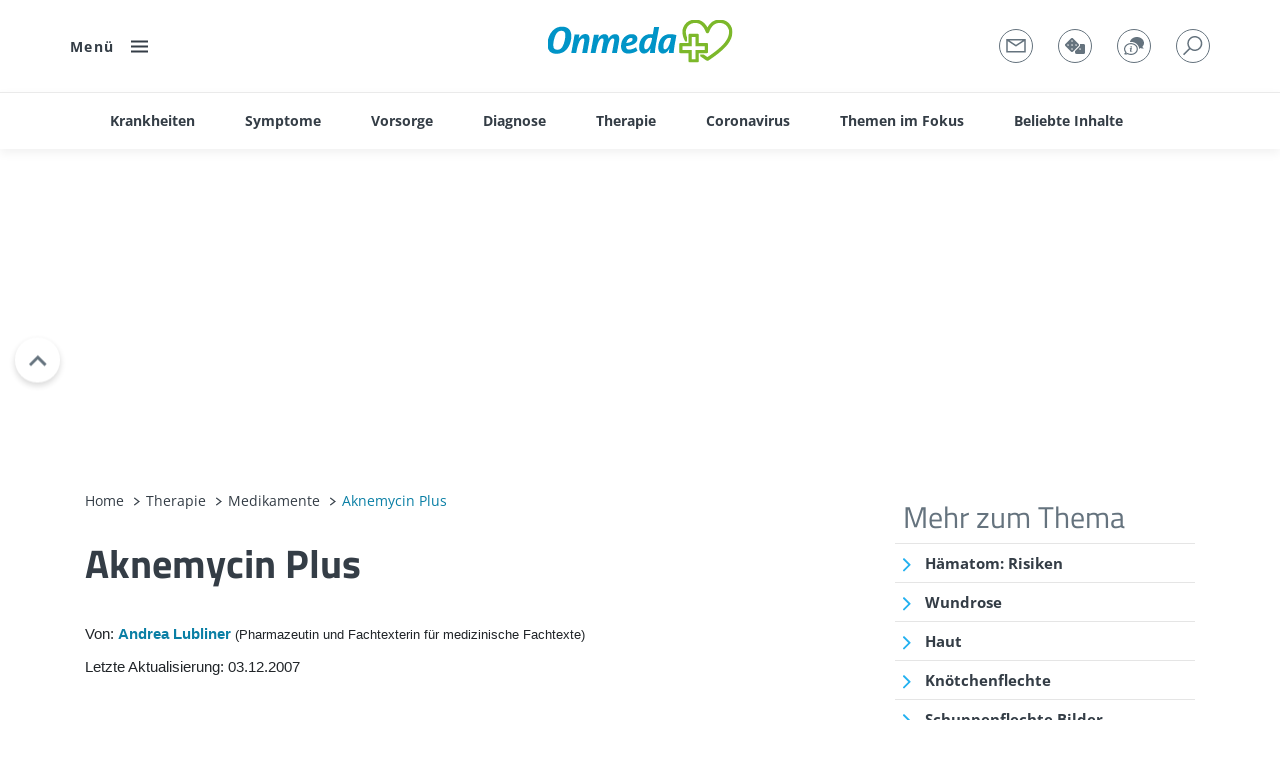

--- FILE ---
content_type: text/html; charset=UTF-8
request_url: https://www.onmeda.de/therapie/medikamente/aknemycin-plus-id206002/
body_size: 75961
content:
<!doctype html>
<html lang="de">
  <head>
    <meta charset="utf-8">
    <meta name="viewport" content="width=device-width, initial-scale=1, user-scalable=yes, shrink-to-fit=no">
    <meta name="robots" content="max-image-preview:large">
          <base href="/">
    
    <link rel="apple-touch-icon" sizes="57x57" href="/bundles/marketingfactoryapp/html/favicon/onmeda/apple-icon-57x57.png"><link rel="apple-touch-icon" sizes="60x60" href="/bundles/marketingfactoryapp/html/favicon/onmeda/apple-icon-60x60.png"><link rel="apple-touch-icon" sizes="72x72" href="/bundles/marketingfactoryapp/html/favicon/onmeda/apple-icon-72x72.png"><link rel="apple-touch-icon" sizes="76x76" href="/bundles/marketingfactoryapp/html/favicon/onmeda/apple-icon-76x76.png"><link rel="apple-touch-icon" sizes="114x114" href="/bundles/marketingfactoryapp/html/favicon/onmeda/apple-icon-114x114.png"><link rel="apple-touch-icon" sizes="120x120" href="/bundles/marketingfactoryapp/html/favicon/onmeda/apple-icon-120x120.png"><link rel="apple-touch-icon" sizes="144x144" href="/bundles/marketingfactoryapp/html/favicon/onmeda/apple-icon-144x144.png"><link rel="apple-touch-icon" sizes="152x152" href="/bundles/marketingfactoryapp/html/favicon/onmeda/apple-icon-152x152.png"><link rel="apple-touch-icon" sizes="180x180" href="/bundles/marketingfactoryapp/html/favicon/onmeda/apple-icon-180x180.png"><link rel="icon" type="image/png" sizes="192x192"  href="/bundles/marketingfactoryapp/html/favicon/onmeda/android-icon-192x192.png"><link rel="icon" type="image/png" sizes="32x32" href="/bundles/marketingfactoryapp/html/favicon/onmeda/favicon-32x32.png"><link rel="icon" type="image/png" sizes="96x96" href="/bundles/marketingfactoryapp/html/favicon/onmeda/favicon-96x96.png"><link rel="icon" type="image/png" sizes="16x16" href="/bundles/marketingfactoryapp/html/favicon/onmeda/favicon-16x16.png">

              <title>Aknemycin Plus: Dosierung, Nebenwirkung &amp; Wirkung</title>
      <meta name="description" content="Erfahren Sie alles rund um Aknemycin Plus: Wirkung, Anwendungsgebiete, Dosierung, Nebenwirkungen, Wechselwirkungen, ähnliche Medikamente u.v.m. auf Onmeda.Medikamente." />

                                        <meta name="author" content="Andrea Lubliner" />
  
  <meta name="date" content="2007-12-03T08:00:00+01:00" />



<meta property="og:site_name" content="Onmeda" />
<meta property="og:type" content="article" />
<meta property="og:title" content="Aknemycin Plus" />
<meta property="og:description" content="Hersteller: Hermal Kurt Herrmann GmbH &amp;amp; Co OHGWirkstoff: ErythromycinDarreichnungsform: Lösung" />
    <meta property="og:image" content="https://www.onmeda.de/onmeda/aspirin-corona/34848/image-thumb__34848__opengraph/aspirin-corona.97c332a5.jpg" />
      <meta property="teaser-image-credit" content="© GettyImages/A.Khoruzhenko" />
  <meta property="og:url" content="https://www.onmeda.de/therapie/medikamente/aknemycin-plus-id206002/" />

              <meta property="article:section" content="therapie,medikamente">
    
  <meta property="article:published_time" content="2007-12-03T08:00:00+01:00" />
  <meta property="article:modified_time" content="2007-12-03T08:00:00+01:00" />


  <meta name="twitter:site" content="https://twitter.com/onmeda_de" />
  <meta name="twitter:title" content="Aknemycin Plus" />
  <meta name="twitter:description" content="Hersteller: Hermal Kurt Herrmann GmbH &amp;amp; Co OHGWirkstoff: ErythromycinDarreichnungsform: Lösung" />
      <meta name="twitter:card" content="summary_large_image" />
    <meta name="twitter:image:src" content="https://www.onmeda.de/onmeda/aspirin-corona/aspirin-corona.jpg" />
  

        
        
                <link rel="canonical" href="https://www.onmeda.de/therapie/medikamente/aknemycin-plus-id206002/" />

                      
  
                                                                
      
                    
  <script type="application/ld+json">
    {"@context":"https:\/\/schema.org","@type":"MedicalWebPage","audience":{"@type":"Audience","url":"https:\/\/schema.org\/MedicalAudience"},"@id":"https:\/\/www.onmeda.de\/therapie\/medikamente\/aknemycin-plus-id206002\/","url":"https:\/\/www.onmeda.de\/therapie\/medikamente\/aknemycin-plus-id206002\/","description":"Erfahren Sie alles rund um Aknemycin Plus: Wirkung, Anwendungsgebiete, Dosierung, Nebenwirkungen, Wechselwirkungen, \u00e4hnliche Medikamente u.v.m. auf Onmeda.Medikamente.","name":"Aknemycin Plus: Dosierung, Nebenwirkung & Wirkung","datePublished":"2007-12-03T00:00:00+01:00","publisher":{"@type":"Organization","name":"Onmeda","url":"https:\/\/www.onmeda.de\/","logo":"https:\/\/www.onmeda.de\/bundles\/marketingfactoryapp\/html\/src\/images\/logo.svg"},"inLanguage":"de","lastReviewed":"2007-12-03T08:00:00+01:00","dateModified":"2007-12-03T08:00:00+01:00","headline":"Aknemycin Plus","text":"Wirkung\n\nAknemycin Plus enth\u00e4lt den Wirkstoff Erythromycin. Zu beachten ist au\u00dferdem die besondere Wirkung von Aknemycin Plus.\nErythromycin wird einerseits \u00e4u\u00dferlich zur Vorbeugung und zur Therapie von bakteriellen Hautinfektionen etwa bei Operationswunden, Verbrennungen, anderen Hautverletzungen oder Akne angewendet. Andererseits kommt es auch innerlich bei Lungenentz\u00fcndung, Mandelentz\u00fcndung, Mittelohrentz\u00fcndung und vielen anderen bakteriellen Entz\u00fcndungen zum Einsatz.Zu folgenden Anwendungsgebieten von Erythromycin sind vertiefende Informationen verf\u00fcgbar:AkneHautinfektionenEntz\u00fcndungenAtemwegserkrankungen mit VerschleimungErk\u00e4ltungskrankheitenLungenentz\u00fcndungakute BronchitisGrippeInfektionen durch StreptokokkenAugeninfektionen durch BakterienBindehautentz\u00fcndungMandelentz\u00fcndungSchnupfen, Nasennebenh\u00f6hlenentz\u00fcndungEntz\u00fcndungen des Mund- und  RachenraumsSyphilisMittelohrentz\u00fcndungchronische BronchitisHarnwegsinfektionen \n\nLesen Sie dazu auch die Informationen zu den Wirkstoffgruppen Makrolid-Antibiotika, Antibiotika, zu welcher der Wirkstoff Erythromycin geh\u00f6rt.Anwendungsgebiete laut Herstellerangaben\n\nalle Formen der Akne, sowohl nicht-entz\u00fcndliche Formen mit Mitessern als auch entz\u00fcndliche Formen mit Knoten und Eiterbl\u00e4schen, insbesondere bei vermehrter Talgabsonderung der Haut\n\n\n\nDosierung\nEin- bis zweimal t\u00e4glich auf die betroffenen Stellen auftragen, jedoch nicht l\u00e4nger als zw\u00f6lf Wochen anwenden.\nSonstige Bestandteile\nFolgende arzneilich nicht wirksame Bestandteile sind in dem Medikament enthalten:\nGlycerol 85%CopovidonEthanol 100%Nebenwirkungen\nGelegentliche Nebenwirkungen:\u00dcbelkeit, Brechreiz, Erbrechen, Bl\u00e4hungen, Bauchschmerzen, weiche St\u00fchle, Durchfall, Anstieg der Leberwerte, allergische Reaktionen mit Hautr\u00f6tung und Hautausschlag.Seltene Nebenwirkungen:Wassereinlagerungen im Gewebe (Quincke-\u00d6deme), Gelenkschwellungen, Arzneimittelfieber, Gelbsucht, Gallestau mit Brechreiz, Erbrechen, Juckreiz, Fieber, Bauchkr\u00e4mpfen, Blutbildver\u00e4nderungen.Sehr seltene Nebenwirkungen:Anaphylaxie, lebensgef\u00e4hrliche Hautreaktionen wie Erythema exsudativum multiforme und Stevens-Johnson-Syndrom; Magenverschluss, Leberentz\u00fcndung, Lebervergr\u00f6\u00dferung, Leberversagen, Ohrger\u00e4usche, Taubheit, Herzrhythmusst\u00f6rungen, Bauchspeicheldr\u00fcsenentz\u00fcndung, Nierenentz\u00fcndung.Besonderheiten:Bei der Einnahme von Erythromycin kann es zum Ausbruch einer vorher unbemerkten Muskelschw\u00e4che (Myasthenia gravis) kommen.W\u00e4hrend der Therapie mit Erythromycin k\u00f6nnen Pilzbesiedlungen mit Entz\u00fcndungen im Mund- und Rachenraum, dem Magen-Darm-Trakt oder den Geschlechtsteilen auftreten. Au\u00dferdem k\u00f6nnnen sich Bakterien vermehren, die gegen Erythromycin eine Resistenz ausgebildet haben oder nat\u00fcrlicherweise nicht auf den Wirkstoff ansprechen, was zu schweren Infektionen f\u00fchren kann. Bei schweren Durchf\u00e4llen kann eine m\u00f6glicherweise lebensgef\u00e4hrliche bakteriell verursachte Darmentz\u00fcndung die Ursache sein. Diese sollte deshalb vom Arzt ausgeschlossen werden.WechselwirkungenErythromycin sollte nicht mit Tetrazyklinen oder den Wirkstoffen Chloramphenicol, Clindamycin, Lincomycin, Streptomycin oder Colistin kombiniert werden, da sich die Wirkungen der Wirkstoffe gegenseitig aufheben k\u00f6nnen. Bei gleichzeitiger Einnahme von Mitteln gegen erektile Dysfunktion wie Sildenafil, Tadalafil und Vardenafil k\u00f6nnen deren Konzentrationen im Blut erh\u00f6ht werden, wodurch die Gefahr gef\u00e4hrlicher Nebenwirkungen steigt. Das Gleiche gilt f\u00fcr Theophyllin, Carbamazepin, Clozapin, Phenytoin und Valproins\u00e4ure. Erythromycin erh\u00f6ht au\u00dferdem die Wirkungen und Nebenwirkungen von Alfentanil, Bromocriptin, Chinidin, Disopyramid, Pentamidin, Felodipin, Methylprednisolon, Midazolam, Triazolam, Tacrolimus, Digoxin und Zopiclon sowie der Wirkstoffgruppen der Antikoagulanzien und Mutterkornalkaloide. Erythromycin darf weiterhin  nicht zusammen mit bestimmten Antiarrhythmika sowie den Wirkstoffen Cisaprid, Pimozid, Terfenadin oder Astemizol eingesetzt werden, weil sonst die Gefahr lebensbedrohlicher Herzrhythmusst\u00f6rungen steigt.Protease-Inhibitoren und der Wirkstoff Cimetidin hemmen den Abbau von Erythromycin und erh\u00f6hen somit die Gefahr schwerer Nebenwirkungen. Omeprazol und Erythromycin erh\u00f6hen ihre Konzentration im Blut gegenseitig und verst\u00e4rken so ihre Wirkungen und Nebenwirkungen. Lovastatin kann zusammen mit Erythromycin zur Aufl\u00f6sung der Muskulatur (Rhabdomyolyse) f\u00fchren. Au\u00dferdem wird die nierensch\u00e4digende Wirkung von Ciclosporin A durch Erythromycin verst\u00e4rkt. Die Wirkung von \u00d6strogen-Gestagen-Kombinationen zur Verh\u00fctung (die Pille) kann durch Erythromycin beeintr\u00e4chtigt werden. Deshalb sollten w\u00e4hrend der Behandlung andere empf\u00e4ngnisverh\u00fctende Ma\u00dfnahmen ergriffen werden. Erythromycin kann die Wirkung von Calciumkanalblockern (gegen Bluthochdruck) besonders bei \u00e4lteren Patienten so verst\u00e4rken, dass es zu lebensgef\u00e4hrlichem Blutdruckabfall kommt. Bei Kombination sollte der Arzt daher auf Azithromycin zur\u00fcckgreifen.Gegenanzeigen\n\nBei \u00dcberempfindlichkeit gegen Erythromycin oder andere Makrolid-Antibiotika darf der Wirkstoff nicht verwendet werden. Erythromycin darf au\u00dferdem nicht zusammen mit bestimmten Antiarrhythmika sowie den Wirkstoffen Cisaprid, Pimozid, Terfenadin und Astemizol eingesetzt werden, weil sonst die Gefahr lebensbedrohlicher Herzrhythmusst\u00f6rungen steigt. Das Gleiche gilt f\u00fcr Patienten, die aus anderen Gr\u00fcnden ein erh\u00f6htes Risiko f\u00fcr Herzrhythmusst\u00f6rungen im Sinne einer QT-Verl\u00e4ngerung haben. Dazu z\u00e4hlen auch Patienten mit verlangsamtem Herzschlag, schwerer Herzmuskelschw\u00e4che sowie Kalium- oder Magnesiummangel.Bei schwerer Leberfunktionsst\u00f6rung darf Erythromycin nur nach sorgsamer Abw\u00e4gung von Nutzen und Risiko durch den Arzt verordnet werden.Was m\u00fcssen Sie bei Schwangerschaft und Stillzeit beachten?W\u00e4hrend der Schwangerschaft und Stillzeit muss der Arzt Nutzen und Risiko einer Behandlung sorgf\u00e4ltig abw\u00e4gen, weil nicht bekannt ist, ob Erythromycin das Kind sch\u00e4digen kann.Was ist bei Kindern zu ber\u00fccksichtigen?Erythromycin kann auch bei Kindern eingesetzt werden. Allerdings sollte der Wirkstoff Kleinkindern und S\u00e4uglingen nur nach sorgf\u00e4ltiger Abw\u00e4gung von Nutzen und Risiko durch einen Arzt gegeben werden, weil Erythromycin die Leber der Kinder sch\u00e4digen kann.Warnhinweise\nBei Anzeichen einer allergischen Reaktion w\u00e4hrend der Einnahme des Medikaments muss sofort ein Arzt aufgesucht werden.Bei einer Anwendung des Medikaments \u00fcber mehrere Wochen muss der Arzt regelm\u00e4\u00dfig das Blut, die Leber und die Nieren untersuchen. Bei anhaltenden Durchf\u00e4llen muss ein Arzt aufgesucht werden.Bei Kombination mit Calciumkanalblockern sollte der Arzt Azithromycin anstatt des Medikaments verordnen.Nicht in der N\u00e4he von Lippen und Nasen\u00f6ffnungen auftragen. Nach dem Auftragen die H\u00e4nde gr\u00fcndlich waschen.Durch UV-Strahlen und Baden in Chlor- oder Salzwasser k\u00f6nnen Nebenwirkungen verst\u00e4rkt werden. Die gleichzeitige Anwendung anderer Hautpr\u00e4parate sollte vermieden werden, da hierdurch Hautreizungen verst\u00e4rkt werden k\u00f6nnen.Arzneimittel k\u00f6nnen allergische Reaktionen ausl\u00f6sen. Anzeichen hierf\u00fcr k\u00f6nnen sein: \n            \tHautr\u00f6tung, Schnupfen, Juckreiz, Schleimhautschwellung, Jucken und R\u00f6tung der Augen, \n            \tVerengung der Atemwege (Asthma). In seltenen F\u00e4llen kann es zum allergischen Schock mit Bewusstlosigkeit \n            \tkommen.Sollten Sie Anzeichen einer allergischen Reaktion wahrnehmen, so informieren Sie umgehend einen Arzt.Packungsgr\u00f6\u00dfen\n\n\t\t\t\t\n\t\t\t\n\t\t\t\tPackungsgr\u00f6\u00dfe und Darreichungsform\n\t\t\t\t\t\t\t\t\tWirkstoffgehalt (Dosierung pro Milliliter L\u00f6sung)\n\t\t\t\t\t\t\t\n\t\t\t\t\t\t\t\n\t\t\t    \t\t\t\t\t\t\t\t50 Milliliter L\u00f6sung\n\t\t\t\t40 Milligramm Erythromycin\n\t\t\t\t\t\t\t\t\n\t\t\t\t\t\t\t\n\t\t\t    \t\t\t\t\t\t\t\t25 Milliliter L\u00f6sung\n\t\t\t\t40 Milligramm Erythromycin\n\t\t\t\t\t\t\t\t\n\t\t\t\t\t\t\t\t\n\t\tVergleichbare Medikamente\n\nFolgende Tabelle gibt einen \u00dcberblick \u00fcber Aknemycin Plus sowie weitere Medikamente mit dem Wirkstoff Erythromycin (ggf. auch Generika).\n\n\n\t\t\t\t\n\t\t\t\n\t\t\t\tMedikament\n\t\t\t\tDarreichungsform\n\t\t\t\n\t\t\t\t\t\t\t\n\t\t\t\t\tAknefug-EL\n\t\t\t\t\tL\u00f6sung\n\t\t\t\t\n\t\t\t\t\t\t\t\n\t\t\t\t\tAknemycin L\u00f6sung\n\t\t\t\t\tL\u00f6sung\n\t\t\t\t\n\t\t\t\t\t\t\t\n\t\t\t\t\tAknemycin Plus\n\t\t\t\t\tL\u00f6sung\n\t\t\t\t\n\t\t\t\t\t\t\t\n\t\t\t\t\tAknemycin Salbe\n\t\t\t\t\tSalbe\n\t\t\t\t\n\t\t\t\t\t\t\t\n\t\t\t\t\tERYDERMEC 2%\/-4% Gel\n\t\t\t\t\tGel\n\t\t\t\t\n\t\t\t\t\t\t\t\n\t\t\t\t\tERYTHROMYCIN Stragen 1 g Pulver zur Herstellung einer Infusionsl\u00f6sung\n\t\t\t\t\tPulver zur Herstellung einer Injektionsl\u00f6sung\n\t\t\t\t\n\t\t\t\t\t\t\t\n\t\t\t\t\tEryHEXAL 1000 Granulat\n\t\t\t\t\tGranulatbeutel\n\t\t\t\t\n\t\t\t\t\t\t\t\n\t\t\t\t\tEryHEXAL 500\n\t\t\t\t\tFilmtabletten\n\t\t\t\t\n\t\t\t\t\t\t\t\n\t\t\t\t\tEryHEXAL Saft\/ -forte Saft\n\t\t\t\t\tSaft\n\t\t\t\t\n\t\t\t\t\t\t\t\n\t\t\t\t\tEryaknen 2%\/-4%\n\t\t\t\t\tGel\n\t\t\t\t\n\t\t\t\t\t\t \n\t\t\t\t\n\t\t\t\t\t\t\t\n\t\t\t\t\tErybeta 500\n\t\t\t\t\tFilmtabletten\n\t\t\t\t\n\t\t\t\t\t\t\t\n\t\t\t\t\tErybeta TS\/- TS forte\n\t\t\t\t\tGranulat\n\t\t\t\t\n\t\t\t\t\t\t\t\n\t\t\t\t\tErythromycin STADA 1000 Granulat\n\t\t\t\t\tGranulatbeutel\n\t\t\t\t\n\t\t\t\t\t\t\t\n\t\t\t\t\tErythromycin STADA 500mg\n\t\t\t\t\tFilmtabletten\n\t\t\t\t\n\t\t\t\t\t\t\t\n\t\t\t\t\tErythromycin STADA Trockensaft\n\t\t\t\t\tTrockens\u00e4fte\n\t\t\t\t\n\t\t\t\t\t\t\t\n\t\t\t\t\tErythromycin-Wolff\n\t\t\t\t\tGranulat\n\t\t\t\t\n\t\t\t\t\t\t\t\n\t\t\t\t\tErythromycin-Wolff Filmtabletten\n\t\t\t\t\tFilmtabletten\n\t\t\t\t\n\t\t\t\t\t\t\t\n\t\t\t\t\tErythromycin-ratiopharm 500\n\t\t\t\t\tFilmtabletten\n\t\t\t\t\n\t\t\t\t\t\t\t\n\t\t\t\t\tErythromycin-ratiopharm 500 DB \/-1000 DB\n\t\t\t\t\tGranulatbeutel\n\t\t\t\t\n\t\t\t\t\t\t\t\n\t\t\t\t\tInderm\n\t\t\t\t\tL\u00f6sung\n\t\t\t\t\n\t\t\t\t\t\t\t\n\t\t\t\t\tInderm Gel 2%\/-4%\n\t\t\t\t\tGel\n\t\t\t\t\n\t\t\t\t\t\t\t\n\t\t\t\t\tInfectomycin  200\/ -400\/ -600 Saft\n\t\t\t\t\tSaft\n\t\t\t\t\n\t\t\t\t\t\t\t\n\t\t\t\t\tInfectomycin Basis Saft 200\n\t\t\t\t\tSaft\n\t\t\t\t\n\t\t\t\t\t\t\t\n\t\t\t\t\tPaediathrocin\n\t\t\t\t\tTrockens\u00e4fte\n\t\t\t\t\n\t\t\t\t\t\t\t\n\t\t\t\t\tPaediathrocin forte\n\t\t\t\t\tTrockens\u00e4fte\n\t\t\t\t\n\t\t\t\t\t\t\t\n\t\t\t\t\tSanasepton Gel 2%\/ -4%\n\t\t\t\t\tGel\n\t\t\t\t\n\t\t\t\t\t\t\t\n\t\t\t\t\tSanasepton Trockensaft 200 mg\/5 ml\/ -Forte 400 mg\/5 ml\n\t\t\t\t\tTrockens\u00e4fte\n\t\t\t\t\n\t\t\t\t\t\t\t\n\t\t\t\t\tSkid Gel E 2 %\/-4 %\n\t\t\t\t\tGel\n\t\t\t\t\n\t\t\t\t\t\t\t\n\t\t\t\t\tStiemycine\n\t\t\t\t\tL\u00f6sung\n\t\t\t\t\n\t\t\t\t\t\t\t\n\t\t\t\t\n\t\t\t\t\t\t\n\n\n\n\t\tHersteller: Hermal Kurt Herrmann GmbH &amp; Co OHGWirkstoff: ErythromycinDarreichnungsform: L\u00f6sung","image":{"@type":"ImageObject","url":"https:\/\/www.onmeda.de\/onmeda\/aspirin-corona\/34848\/image-thumb__34848__teaser-inline\/aspirin-corona.77d9b869.jpg","width":770,"height":433},"breadcrumb":{"@type":"BreadcrumbList","itemListElement":[{"@type":"ListItem","position":1,"name":"Home","item":"https:\/\/www.onmeda.de\/"},{"@type":"ListItem","position":2,"name":"Therapie","item":"https:\/\/www.onmeda.de\/therapie-id200162\/"},{"@type":"ListItem","position":3,"name":"Medikamente","item":"https:\/\/www.onmeda.de\/therapie\/medikamente-id203331\/"},{"@type":"ListItem","position":4,"name":"Aknemycin Plus","item":"https:\/\/www.onmeda.de\/therapie\/medikamente\/aknemycin-plus-id206002\/"}]},"author":[{"@type":"Person","honorificPrefix":null,"name":"Andrea Lubliner","jobTitle":"Pharmazeutin und Fachtexterin f\u00fcr medizinische Fachtexte","url":"https:\/\/www.onmeda.de\/autoren-id203314\/#andrea-lubliner"}],"citation":[{"@type":"CreativeWork","citation":"Die Inhalte des Medikamenten-Ratgebers wurden von der Redaktion u.a. auf der Grundlage nachfolgender Quellen erstellt:"},{"@type":"CreativeWork","citation":"        Onmeda: Medizin und Gesundheit (www.onmeda.de). FUNKE DIGITAL GmbH"},{"@type":"CreativeWork","citation":"        ROTE LISTE\u00ae Online: Arzneimittelverzeichnis f\u00fcr Deutschland (www.rote-liste.de). Rote Liste\u00ae Service GmbH, Frankfurt am Main"},{"@type":"CreativeWork","citation":"        FachInfo-Service: Fachinformationsverzeichnis Deutschland (www.fachinfo.de). Rote Liste\u00ae Service GmbH, Frankfurt am Main"},{"@type":"CreativeWork","citation":"        Online-Informationen des Deutschen Instituts f\u00fcr Medizinische Dokumentation und Information (DIMDI) (www.dimdi.de), K\u00f6ln"},{"@type":"CreativeWork","citation":"        Deutsche Apothekerzeitung, Deutscher Apotheker Verlag, Dr. Roland Schmiedel GmbH &amp; Co., Stuttgart"},{"@type":"CreativeWork","citation":"        Rote-Hand-Briefe, Arzneimittelkommission der deutschen \u00c4rzteschaft (www.akdae.de), Berlin"},{"@type":"CreativeWork","citation":"        Mutschler, E., Geisslinger, G., Kroemer, H.K., Ruth, P., Sch\u00e4fer-Korting, M.: Arzneimittelwirkungen. Wissenschaftliche Verlagsges., aktuelle Auflage"},{"@type":"CreativeWork","citation":"        Wirkstoffdossiers der Hersteller"},{"@type":"CreativeWork","citation":"        www.pharmazie.com \u2013 Internationale Arzneimittelinformationen f\u00fcr Fachkreise, DACON GmbH"},{"@type":"CreativeWork","citation":"        Aktories, K., F\u00f6rstermann, U., Hofmann, F., Forth, W.: Allgemeine und spezielle Pharmakologie und Toxikologie. Urban &amp; Fischer, aktuelle Auflage"},{"@type":"CreativeWork","citation":"        Dietel, M, Suttorp, N., Zeitz, M., Harrison, T.R.: Harrisons Innere Medizin. ABW Wissenschaftsverlag, aktuelle Auflage"},{"@type":"CreativeWork","citation":"        Siegenthaler, W.: Siegenthalers Differentialdiagnose Innerer Krankheiten. Thieme, aktuelle Auflage"}]}
  </script>




                  
          <link href="/cache-buster-1759301090/bundles/marketingfactoryapp/html/dist/css/app.css" media="all" rel="stylesheet" type="text/css" />
    
                                                                                                                                                                                                                    
    
                  
                    
    <script>
      var app = {"pages":{"searchPage":"\/suche\/","messagePage":"\/newsletter-anmeldung-id203321\/","gamePage":"\/spiele-id200159\/","forumPage":"https:\/\/fragen.onmeda.de\/forum\/"},"siteType":"onmeda","navigationLinks":["<li><a target=\"\" href=\"\/autoren-id203314\/\" class=\"author\"><span>Autor*innen<\/span><\/a><\/li>","<li><a target=\"\" href=\"\/spiele-id200159\/\" class=\"spiele\"><span>Spiele<\/span><\/a><\/li>","<li><a target=\"\" href=\"\/tests-id200161\/\" class=\"diagnosis\"><span>Selbsttests<\/span><\/a><\/li>","<li><a target=\"_blank\" href=\"https:\/\/fragen.onmeda.de\/forum\/\" class=\"forum\"><span>Forum<\/span><\/a><\/li>"],"linkToLifeline":false,"noAds":false,"showMore":"Mehr anzeigen","home":"Home","disabledAdSlots":[]}
    </script>

    <script>
      let windowWidth = window.innerWidth || window.document.documentElement.clientWidth || window.document.body.clientWidth;
      let Mobile = false;
      if (windowWidth < 768) {
        Mobile = true;
      }

      function runOnMobile(adslotName = null) {
        if (true === Mobile) {
          if (adslotName && startsWithInArray(adslotName, app.disabledAdSlots)) {
            document.querySelector('div[id^="' + adslotName + '"]')?.remove();
            return false;
          }
          return true;
        } else {
          return false;
        }
      }
      function runOnDesktop(adslotName = null) {
        if (false === Mobile) {
          if (adslotName && startsWithInArray(adslotName, app.disabledAdSlots)) {
            document.querySelector('div[id^="' + adslotName + '"]')?.remove();
            return false;
          }
          return true;
        } else {
          return false;
        }
      }
      function startsWithInArray(str, array) {
        return array.some(function(item) {
          return str.startsWith(item);
        });
      }
    </script>

                            
    
      



  
      <script>
      window.cmp_logo = '/logos_onmeda/LogoOnmeda.svg';
    </script>
  
  
  <script async src="https://spark.cloud.funkedigital.de/spark.js"></script>
  <script>
    var Spark = Spark || {cmd:[]};
  </script>
  <script>
    var SparkConfig = {
      cmp: 42173,
      cmpParams: {
        cmp_imprinturl: 'https://www.onmeda.de/impressum-id203317/',
        cmp_privacyurl: 'https://www.onmeda.de/datenschutz-id203315/'
      },
      adslots: [],
      siteName: (Mobile ? 'mob' : 'sta') + '_onmeda',
      zoneName: 'therapie',
      mob_anchor: true,
      exclusive: 'eucerin_akne_25',
      targetings: {
        environment: (Mobile ? 'mob' : 'sta'),
        artikeltyp: 'news',
        loktitel: 'onmeda',
        lokverz1: 'therapie',
        lokverz2: 'medikamente',
        loknewsid: ['medi_key_AD', 'id206002p'],
        lokseite: 'therapie'
      }
    };
    Spark.cmd.push(function() {
      Spark.init(SparkConfig);
    });
    Spark.cmd.push(function() {
      Spark.addEventListener('slotRenderEnded', function (event) {
        if (!event.isEmpty) {
          if (document.querySelector('#' + event.slot.getSlotElementId() + 'SparkWrapper + .ad-info')) {
            document.querySelector('#' + event.slot.getSlotElementId() + 'SparkWrapper + .ad-info').classList.add('show');
          } else {
            document.querySelector('#' + event.slot.getSlotElementId() + 'SparkWrapper .ad-info').classList.add('show');
          }
          if ('mob' === SparkConfig.targetings.environment) {
            document.querySelector('#' + event.slot.getSlotElementId() + 'SparkWrapper').classList.add('ad-grayed');
          }
        }
      });
    });
    Spark.cmd.push(function() {
      Spark.start();
    });
  </script>

  <script>
    window.sparkTargetingList = window.sparkTargetingList || {};
    var SparkTargeting = {
      environment: (Mobile ? 'mob' : 'sta'),
      artikeltyp: 'news',
      loktitel: 'onmeda',
      lokverz1: 'therapie',
      lokverz2: 'medikamente',
      loknewsid: ['medi_key_AD', 'id206002p'],
      lokseite: 'therapie'
    };
    window.sparkTargetingList['/therapie/medikamente/aknemycin-plus-id206002/'] = SparkTargeting;

    window.sparkExclusiveList = window.sparkExclusiveList || {};
    window.sparkExclusiveList['/therapie/medikamente/aknemycin-plus-id206002/'] = 'eucerin_akne_25';
  </script>

  <style>
    body:not(.action-home) #mrecWrapper, body:not(.action-home) #superbannerWrapper { min-height: 0; }
    @media (max-width: 767.98px) {
      div[id*="SparkWrapper"] { text-align: center; }
    }

    
    .sky-right { z-index: 3; position: absolute; top: 0; right: -315px; width: 300px; }
    .sky-left { z-index: 3; position: absolute; top: 0; left: -315px; width: 300px; text-align: right; }

    .infoized { margin-bottom: 40px; text-align: center; }
    .infoized2 { margin-top: 30px; text-align: center; }

    body.has-toc #mob_anchor_ad { bottom: 80px !important; }
    body.has-toc.toc-open #mob_anchor_ad { display: none !important; }
    body.has-toc:not(.toc-open) .toc-footer-bg { background: #fff; position: fixed; bottom: 0; left: 0; width: 100%; height: 80px; z-index: 9998; }

    div[id^='mr'][id$='SparkWrapper'] { position: relative; min-height: 298px; }
    div[id^='pos'][id$='SparkWrapper'] { min-height: 325px; }

    .ad-grayed { border-top: 1px solid #eaeaea; border-bottom: 1px solid #eaeaea; }
  </style>

                  
          <style>
      :root {
        --primary-color: #0a7fa5;
        --primary-color-darken: #0a7fa5;
      }
      .sidebar-nl .sidebar-nl-list ul > li::before,
      .article-toc ul > li > a::before,
      .a-toggler::before, .article-actions > ul > li > a::before,
      .sharer ul > li:hover a::before,
      .abc-checkbox input[type="checkbox"]:checked + label::after, .abc-checkbox input[type="radio"]:checked + label::after,
      .blockquote-footer::after,
      .listing ul > li > a::before,
      .pagination-arrow::before,
      .accordion-heading::after,
      .slider-arrows .slick-arrow::before,
      .article-review-cta::before,
      .article-reviewed-description.has-arrow p::after,
      .table-collapser span::after,
      .slick-arrow--faq::before,
      .survey__more:not(.survey__more--l)::before,
      .slider-default .slick-arrow::before,
      .slider-header .slick-arrow::before {
        filter: invert(29%) sepia(99%) saturate(1164%) hue-rotate(166deg) brightness(98%) contrast(92%);
      }
      .article-description-styles-bg,
      .listing.listing-styles-bg,
      .primary-bg-lighten {
        background-color: #0a7fa5;
        background-color: #0a7fa51a; // 10%
      }
      .slider-default .slick-dots > li.slick-active > button::before,
      .slider-header .slick-dots > li.slick-active > button::before {
        background-color: #0a7fa5;
      }
      .theme-gesundheit .mm-menu li.mm-category > .mm-listitem__text::before {
        background-color: #0a7fa5;
      }
            </style>
                    <style>
    .article-description p a:not(.glossary-link),
    .article-description ul a:not(.glossary-link) {
      text-decoration: underline;
    }
    .table > tbody > tr > td,
    .table > tbody > tr > th {
      font-size: 15px;
      padding: 18px;
    }
    .mmc-quiz-loader {
      min-height: 300px;
    }
    @media (max-width: 767.98px) {
      .spark-container-desktop {
        display: none;
      }
      .table > tbody > tr > td,
      .table > tbody > tr > th {
        font-size: 13px;
      }
      .mmc-quiz-loader {
        min-height: 400px;
      }
    }
    @media (min-width: 768px) {
      .spark-container-mobile {
        display: none;
      }
    }
    .areas-newsletter-biowetter .sidebar-module {
      margin-bottom: 0;
    }
    :focus-visible {
      outline: 3px solid #0a7fa5f2; outline-offset: 2px; border-radius: 2px;
    }
    @media (max-width: 991.98px) {
      .slick-slider .slick-dots {
        pointer-events: none;
      }
    }
    </style>

    <style>
    .faq .question::before {
      border-color: #0a7fa5;
                      background-image: url(/bundles/marketingfactoryapp/html/favicon/onmeda/apple-icon-60x60.png);
          }
    @media (max-width: 767.98px) {
      .article-teaser-image-credits {
        display: block;
      }
      .search-filter-results .article-teaser-image-credits {
        display: none;
      }
    }
    [data-slider2^="5"] .box-headline,
    [data-slider2^="6"] .box-headline {
      font-size: 13px;
      line-height: 1;
    }
    </style>

    <style>
      .headline-large.has-link {
        display: flex;
        align-items: center;
        justify-content: space-between;
      }
      .headline-large.has-link a,
      .all-articles-link a {
        position: relative;
        display: flex;
        flex-direction: row;
        font-family: Open Sans;
        font-size: 14px;
        font-weight: 700;
        letter-spacing: 1.4px;
        line-height: 1;

        align-items: center;
      }
      .headline-large.has-link a::after,
      .all-articles-link a::after {
        display: block;
        width: 10px;
        height: 10px;
        content: "";
        background: url(/bundles/marketingfactoryapp/html/dist/spritemap.svg#sprite-arrow-right-fragment) 50% no-repeat;
        background-size: auto;
        background-size: 5px 10px;

        padding-left: 30px;
        filter: brightness(0) saturate(100%) invert(24%) sepia(42%) saturate(2922%) hue-rotate(188deg) brightness(103%) contrast(103%);
      }
      .all-articles-link {
        display: none;
        margin-bottom: 15px;
      }
      @media (max-width: 767.98px) {
        .all-articles-link {
          display: block;
        }
        .headline-large.has-link a {
          display: none;
        }
      }
      .highlightbox {
        padding: 25px;
        background-color: rgba(39, 191, 183, .1);
        margin-bottom: 30px;
      }

      .metis-reporting-pixel {
        width: 1px;
        height: 1px;
      }
    </style>

            <script>
    window.dataLayer = window.dataLayer || [];
    window.dataLayer.push({"customDim":{"dimension2":"medi_key_AD","adCluster2":"haut_haare","adCluster3":"medikamente","dimension42":"id206002p"}});
  </script>


          
      <!-- Google Tag Manager -->
    <script>(function(w,d,s,l,i){w[l]=w[l]||[];w[l].push({'gtm.start':
    new Date().getTime(),event:'gtm.js'});var f=d.getElementsByTagName(s)[0],
    j=d.createElement(s),dl=l!='dataLayer'?'&l='+l:'';j.async=true;j.src=
    'https://runforrest.onmeda.de/nnamdnas.js?id='+i+dl;f.parentNode.insertBefore(j,f);
    })(window,document,'script','dataLayer','GTM-NJNRTKF');</script>
    <!-- End Google Tag Manager -->
  

          </head>
  <body class="show-navbar action-medi has-subnav  theme-onmeda  zone-" >
        
        
    <div id="page">

                
                                                                            
          <div class="navbar" data-counter>
        <div class="container">
                      <div class="navbar-menu"><a href="#" aria-label="Menü" aria-expanded="false" data-hamburger><span>Menü</span><span class="burger"><i class="burger-icon"></i></span></a></div>
                    <div class="navbar-brand navbar-brand-smaller">
            <a href="/" class="navbar-logo"><img src="/logos_onmeda/LogoOnmeda_neu.svg" width="288" height="55" alt="Logo Onmeda"></a>
                      </div>
          <div class="navbar-links navbar-links--">
                        <ul>
                              <li class="envelope"><a href="/newsletter-anmeldung-id203321/" aria-label="Newsletter() }}"></a></li> 
                                                            <li class="game"><a href="/spiele-id200159/" aria-label="Spiele"></a></li> 
                                              <li class="user"><a target="_blank" href="https://fragen.onmeda.de/forum/" aria-label="Forum"></a></li>
                                             <li class="search"><a href="/suche/" aria-label="Suche"></a></li>
                           </ul>
          </div>
        </div>
                    <div class="navbar-sub">
    <div class="container">
      <ul class="d-none d-md-block">
                                                    <li>
              <a class="" href="/krankheiten-id200155/" target=""><span>Krankheiten</span></a>
                              <div class="navbar-sub-flyout">
                  <div class="row">
                    <div class="col-3">
                      <div class="navbar-sub-flyout-label"></div>
                      <ul>
                                                                            
                          <li>
                            <a href="/krankheiten-id200155/#a-z" target="">
                              Krankheiten von A bis Z
                            </a>
                          </li>
                                                                                                                                  
                          <li>
                            <a href="/krankheiten/coronavirus-id200156/" target="">
                              Coronavirus
                            </a>
                          </li>
                                                                                                                                  
                          <li>
                            <a href="/krankheiten/krankheitserreger-id200157/" target="">
                              Krankheitserreger
                            </a>
                          </li>
                                              </ul>
                    </div>
                    <div class="col-3">
                      <div class="navbar-sub-flyout-label"></div>
                      <ul>
                                              </ul>
                    </div>
                                          <div class="col-3">
                                                                                                                                
                          <div class="box">
                            <div class="box-image ">
                              <picture >
	<source data-srcset="/onmeda/37485/image-thumb__37485__teaser/magenschleimhautentzuendung.56d4aff9.jpg 1x, /onmeda/37485/image-thumb__37485__teaser/magenschleimhautentzuendung@2x.56d4aff9.jpg 2x" width="370" height="205" type="image/jpeg" />
	<img class="lazyload" src="[data-uri]" width="370" height="205" alt="Frau mit Magenschleimhaut hält sich vor Schmerzen den Bauch." loading="lazy" data-srcset="/onmeda/37485/image-thumb__37485__teaser/magenschleimhautentzuendung.56d4aff9.jpg 1x, /onmeda/37485/image-thumb__37485__teaser/magenschleimhautentzuendung@2x.56d4aff9.jpg 2x" />
</picture>

                                                              <div class="article-teaser-image-credits">
                                  <div class="article-header-image-author">
                                    © Getty Images/Bundit Binsuk / EyeEm
                                  </div>
                                </div>
                                                          </div>
                            <div class="box-content">
                              <div class="box-overline"></div>
                              <div class="box-headline">Magenschleimhautentzündung: Symptome und Hausmittel</div>
                            </div>
                            <a href="/krankheiten/magenschleimhautentzuendung-id200205/" target="" class="cta">Magenschleimhautentzündung: Symptome und Hausmittel</a>
                          </div>
                                                </div>
                                          <div class="col-3">
                                                                                                                                
                          <div class="box">
                            <div class="box-image ">
                              <picture >
	<source data-srcset="/onmeda/guertelrose/38216/image-thumb__38216__teaser/guertelrose.ea6cd5d3.jpg 1x, /onmeda/guertelrose/38216/image-thumb__38216__teaser/guertelrose@2x.ea6cd5d3.jpg 2x" width="370" height="205" type="image/jpeg" />
	<img class="lazyload" src="[data-uri]" width="370" height="205" alt="Aufnahme einer Gürtelrose am Rücken." loading="lazy" data-srcset="/onmeda/guertelrose/38216/image-thumb__38216__teaser/guertelrose.ea6cd5d3.jpg 1x, /onmeda/guertelrose/38216/image-thumb__38216__teaser/guertelrose@2x.ea6cd5d3.jpg 2x" />
</picture>

                                                              <div class="article-teaser-image-credits">
                                  <div class="article-header-image-author">
                                    © Getty Images/undefined undefined
                                  </div>
                                </div>
                                                          </div>
                            <div class="box-content">
                              <div class="box-overline"></div>
                              <div class="box-headline">Gürtelrose: Symptome, Impfung und Behandlung</div>
                            </div>
                            <a href="/krankheiten/guertelrose-id200341/" target="" class="cta">Gürtelrose: Symptome, Impfung und Behandlung</a>
                          </div>
                                                </div>
                                      </div>
                </div>
                          </li>
                                                              <li>
              <a class="" href="/symptome-id200160/" target=""><span>Symptome</span></a>
                              <div class="navbar-sub-flyout">
                  <div class="row">
                    <div class="col-3">
                      <div class="navbar-sub-flyout-label"></div>
                      <ul>
                                                                                                                                  
                          <li>
                            <a href="/symptome/symptom-check-id203277/" target="">
                              Symptom-Check
                            </a>
                          </li>
                                                                            
                          <li>
                            <a href="/symptome-id200160/#a-z" target="">
                              Symptome von A bis Z
                            </a>
                          </li>
                                              </ul>
                    </div>
                    <div class="col-3">
                      <div class="navbar-sub-flyout-label"></div>
                      <ul>
                                              </ul>
                    </div>
                                          <div class="col-3">
                                                                                                                                
                          <div class="box">
                            <div class="box-image ">
                              <picture >
	<source data-srcset="/onmeda/hautausschlag/39091/image-thumb__39091__teaser/hautausschlag.5665f48e.jpg 1x, /onmeda/hautausschlag/39091/image-thumb__39091__teaser/hautausschlag@2x.5665f48e.jpg 2x" width="370" height="205" type="image/jpeg" />
	<img class="lazyload" src="[data-uri]" width="370" height="205" alt="Mann kratzt sich am Arm und hat einen Hautausschlag." loading="lazy" data-srcset="/onmeda/hautausschlag/39091/image-thumb__39091__teaser/hautausschlag.5665f48e.jpg 1x, /onmeda/hautausschlag/39091/image-thumb__39091__teaser/hautausschlag@2x.5665f48e.jpg 2x" />
</picture>

                                                              <div class="article-teaser-image-credits">
                                  <div class="article-header-image-author">
                                    © Getty Images/Oscar Wong
                                  </div>
                                </div>
                                                          </div>
                            <div class="box-content">
                              <div class="box-overline"></div>
                              <div class="box-headline">Hautausschlag (Exanthem): Ursachen und Behandlung</div>
                            </div>
                            <a href="/symptome/hautausschlag-id201478/" target="" class="cta">Hautausschlag (Exanthem): Ursachen und Behandlung</a>
                          </div>
                                                </div>
                                          <div class="col-3">
                                                                                                                                
                          <div class="box">
                            <div class="box-image ">
                              <picture >
	<source data-srcset="/onmeda/rueckenschmerzen/20043/image-thumb__20043__teaser/rueckenschmerzen-buero.3e14837e.jpg 1x, /onmeda/rueckenschmerzen/20043/image-thumb__20043__teaser/rueckenschmerzen-buero@2x.3e14837e.jpg 2x" width="370" height="205" type="image/jpeg" />
	<img class="lazyload" src="[data-uri]" width="370" height="205" alt="Eine Frau sitzt am Schreibtisch und stemmt die Hände in den Rücken." loading="lazy" data-srcset="/onmeda/rueckenschmerzen/20043/image-thumb__20043__teaser/rueckenschmerzen-buero.3e14837e.jpg 1x, /onmeda/rueckenschmerzen/20043/image-thumb__20043__teaser/rueckenschmerzen-buero@2x.3e14837e.jpg 2x" />
</picture>

                                                              <div class="article-teaser-image-credits">
                                  <div class="article-header-image-author">
                                    © Getty Images
                                  </div>
                                </div>
                                                          </div>
                            <div class="box-content">
                              <div class="box-overline"></div>
                              <div class="box-headline">Rückenschmerzen: Ursachen und Symptome</div>
                            </div>
                            <a href="/symptome/rueckenschmerzen-id200306/" target="" class="cta">Rückenschmerzen: Ursachen und Symptome</a>
                          </div>
                                                </div>
                                      </div>
                </div>
                          </li>
                                                              <li>
              <a class="" href="/vorsorge-id200165/" target=""><span>Vorsorge</span></a>
                              <div class="navbar-sub-flyout">
                  <div class="row">
                    <div class="col-3">
                      <div class="navbar-sub-flyout-label"></div>
                      <ul>
                                                                                                                                  
                          <li>
                            <a href="/vorsorge/gesundheits-check-up-id201519/" target="">
                              Gesundheits-Check-up
                            </a>
                          </li>
                                                                                                                                  
                          <li>
                            <a href="/vorsorge/hautkrebsvorsorge-id203192/" target="">
                              Hautkrebsvorsorge
                            </a>
                          </li>
                                                                                                                                  
                          <li>
                            <a href="/vorsorge/impfung-id200166/" target="">
                              Impfungen
                            </a>
                          </li>
                                                                                                                                  
                          <li>
                            <a href="/vorsorge/zahnarzt-prophylaxe-id200566/" target="">
                              Zahnarzt-Prophylaxe
                            </a>
                          </li>
                                              </ul>
                    </div>
                    <div class="col-3">
                      <div class="navbar-sub-flyout-label"></div>
                      <ul>
                                              </ul>
                    </div>
                                          <div class="col-3">
                                                                                                                                
                          <div class="box">
                            <div class="box-image ">
                              <picture >
	<source data-srcset="/onmeda/53304/image-thumb__53304__teaser/patient-arzt-gespraech.a5bad20f.jpg 1x, /onmeda/53304/image-thumb__53304__teaser/patient-arzt-gespraech@2x.a5bad20f.jpg 2x" width="370" height="205" type="image/jpeg" />
	<img class="lazyload" src="[data-uri]" width="370" height="205" alt="Patient ist bei seinem Arzt, sie unterhalten sich über Befunde" loading="lazy" data-srcset="/onmeda/53304/image-thumb__53304__teaser/patient-arzt-gespraech.a5bad20f.jpg 1x, /onmeda/53304/image-thumb__53304__teaser/patient-arzt-gespraech@2x.a5bad20f.jpg 2x" />
</picture>

                                                              <div class="article-teaser-image-credits">
                                  <div class="article-header-image-author">
                                    © Syda Productions – stock.adobe.com
                                  </div>
                                </div>
                                                          </div>
                            <div class="box-content">
                              <div class="box-overline"></div>
                              <div class="box-headline">Vorsorge für Männer</div>
                            </div>
                            <a href="/specials/maennervorsorge-id217373/" target="" class="cta">Vorsorge für Männer</a>
                          </div>
                                                </div>
                                      </div>
                </div>
                          </li>
                                                              <li>
              <a class="" href="/diagnose-id200124/" target=""><span>Diagnose</span></a>
                              <div class="navbar-sub-flyout">
                  <div class="row">
                    <div class="col-3">
                      <div class="navbar-sub-flyout-label"></div>
                      <ul>
                                                                            
                          <li>
                            <a href="/diagnose-id200124/#a-z" target="">
                              Diagnose von A bis Z
                            </a>
                          </li>
                                                                                                                                  
                          <li>
                            <a href="/diagnose/blutuntersuchung-id200845/" target="">
                              Blutuntersuchung
                            </a>
                          </li>
                                                                                                                                  
                          <li>
                            <a href="/diagnose/icd10-diagnoseschluessel-id203316/" target="">
                              ICD-10-Diagnoseschlüssel
                            </a>
                          </li>
                                                                                                                                  
                          <li>
                            <a href="/diagnose/laborwerte-id200125/" target="">
                              Laborwerte
                            </a>
                          </li>
                                              </ul>
                    </div>
                    <div class="col-3">
                      <div class="navbar-sub-flyout-label"></div>
                      <ul>
                                              </ul>
                    </div>
                                          <div class="col-3">
                                                                                                                                
                          <div class="box">
                            <div class="box-image ">
                              <picture >
	<source data-srcset="/onmeda/puls-messen/34320/image-thumb__34320__teaser/istock_96121887_medium.d094922f.jpg 1x, /onmeda/puls-messen/34320/image-thumb__34320__teaser/istock_96121887_medium@2x.d094922f.jpg 2x" width="370" height="205" type="image/jpeg" />
	<img class="lazyload" src="[data-uri]" width="370" height="205" alt="Das Bild zeigt eine junge Sportlerin, die ihren Puls misst." loading="lazy" data-srcset="/onmeda/puls-messen/34320/image-thumb__34320__teaser/istock_96121887_medium.d094922f.jpg 1x, /onmeda/puls-messen/34320/image-thumb__34320__teaser/istock_96121887_medium@2x.d094922f.jpg 2x" />
</picture>

                                                              <div class="article-teaser-image-credits">
                                  <div class="article-header-image-author">
                                    © iStock
                                  </div>
                                </div>
                                                          </div>
                            <div class="box-content">
                              <div class="box-overline"></div>
                              <div class="box-headline">Puls messen</div>
                            </div>
                            <a href="/diagnose/puls-messen-id202842/" target="" class="cta">Puls messen</a>
                          </div>
                                                </div>
                                          <div class="col-3">
                                                                                                                                
                          <div class="box">
                            <div class="box-image diagnosis-icon">
                              <picture >
	<source data-srcset="/onmeda/test-blutdruck-rechner/50373/image-thumb__50373__teaser/blutdruck-rechner.8bb0fae4.jpg 1x, /onmeda/test-blutdruck-rechner/50373/image-thumb__50373__teaser/blutdruck-rechner@2x.8bb0fae4.jpg 2x" width="370" height="205" type="image/jpeg" />
	<img class="lazyload" src="[data-uri]" width="370" height="205" alt="Blutdruck-Rechner: Frau misst ihren Blutdruck, um zu überprüfen, ob ihre Werte im Normalbereich sind." loading="lazy" data-srcset="/onmeda/test-blutdruck-rechner/50373/image-thumb__50373__teaser/blutdruck-rechner.8bb0fae4.jpg 1x, /onmeda/test-blutdruck-rechner/50373/image-thumb__50373__teaser/blutdruck-rechner@2x.8bb0fae4.jpg 2x" />
</picture>

                                                              <div class="article-teaser-image-credits">
                                  <div class="article-header-image-author">
                                    © Getty Images/J_art
                                  </div>
                                </div>
                                                          </div>
                            <div class="box-content">
                              <div class="box-overline"></div>
                              <div class="box-headline">Blutdruck-Rechner</div>
                            </div>
                            <a href="/diagnose/blutdruck/test-blutdruck-rechner-id202898/" target="" class="cta">Blutdruck-Rechner</a>
                          </div>
                                                </div>
                                      </div>
                </div>
                          </li>
                                                              <li>
              <a class="" href="/therapie-id200162/" target=""><span>Therapie</span></a>
                              <div class="navbar-sub-flyout">
                  <div class="row">
                    <div class="col-3">
                      <div class="navbar-sub-flyout-label"></div>
                      <ul>
                                                                            
                          <li>
                            <a href="/therapie-id200162/#a-z" target="">
                              Therapien von A bis Z
                            </a>
                          </li>
                                                                                                                                  
                          <li>
                            <a href="/therapie/anwendungsgebiete-id203332/" target="">
                              Medikamente nach Anwendungsgebiet
                            </a>
                          </li>
                                                                                                                                  
                          <li>
                            <a href="/therapie/medikamente-id203331/" target="">
                              Medikamente
                            </a>
                          </li>
                                              </ul>
                    </div>
                    <div class="col-3">
                      <div class="navbar-sub-flyout-label"></div>
                      <ul>
                                                                                                                                  
                          <li>
                            <a href="/therapie/wirkstoffe-id203330/" target="">
                              Wirkstoffe
                            </a>
                          </li>
                                                                                                                                  
                          <li>
                            <a href="/therapie/wirkstoffgruppen-id203329/" target="">
                              Wirkstoffgruppen
                            </a>
                          </li>
                                              </ul>
                    </div>
                                          <div class="col-3">
                                                                                                                                
                          <div class="box">
                            <div class="box-image ">
                              <picture >
	<source data-srcset="/onmeda/36408/image-thumb__36408__teaser/Heilpflanzen-Kraeuter.e5d43ec2.jpg 1x, /onmeda/36408/image-thumb__36408__teaser/Heilpflanzen-Kraeuter@2x.e5d43ec2.jpg 2x" width="370" height="205" type="image/jpeg" />
	<img class="lazyload" src="[data-uri]" width="370" height="205" alt="Verschiedene Kräuter und Heilpflanzen mit einer Gartenschere" loading="lazy" data-srcset="/onmeda/36408/image-thumb__36408__teaser/Heilpflanzen-Kraeuter.e5d43ec2.jpg 1x, /onmeda/36408/image-thumb__36408__teaser/Heilpflanzen-Kraeuter@2x.e5d43ec2.jpg 2x" />
</picture>

                                                          </div>
                            <div class="box-content">
                              <div class="box-overline"></div>
                              <div class="box-headline">Pflanzen mit medizinischem Nutzen erkennen und verwenden</div>
                            </div>
                            <a href="/therapie/heilpflanzen-id200164/" target="" class="cta">Pflanzen mit medizinischem Nutzen erkennen und verwenden</a>
                          </div>
                                                </div>
                                          <div class="col-3">
                                                                                                                                
                          <div class="box">
                            <div class="box-image ">
                              <picture >
	<source data-srcset="/onmeda/36439/image-thumb__36439__teaser/GettyImages-592233201.fc31ad69.jpg 1x, /onmeda/36439/image-thumb__36439__teaser/GettyImages-592233201@2x.fc31ad69.jpg 2x" width="370" height="205" type="image/jpeg" />
	<img class="lazyload" src="[data-uri]" width="370" height="205" alt="Zwei Personen üben Erste-Hilfe-Maßnahmen an einer Puppe." loading="lazy" data-srcset="/onmeda/36439/image-thumb__36439__teaser/GettyImages-592233201.fc31ad69.jpg 1x, /onmeda/36439/image-thumb__36439__teaser/GettyImages-592233201@2x.fc31ad69.jpg 2x" />
</picture>

                                                              <div class="article-teaser-image-credits">
                                  <div class="article-header-image-author">
                                    © GettyImages/Peter Muller
                                  </div>
                                </div>
                                                          </div>
                            <div class="box-content">
                              <div class="box-overline"></div>
                              <div class="box-headline">So verhalten Sie sich im Notfall richtig </div>
                            </div>
                            <a href="/therapie/erste-hilfe-id200163/" target="" class="cta">So verhalten Sie sich im Notfall richtig </a>
                          </div>
                                                </div>
                                      </div>
                </div>
                          </li>
                                                              <li>
              <a class="" href="/krankheiten/coronavirus-id200156/" target=""><span>Coronavirus</span></a>
                              <div class="navbar-sub-flyout">
                  <div class="row">
                    <div class="col-3">
                      <div class="navbar-sub-flyout-label"></div>
                      <ul>
                                                                                                                                  
                          <li>
                            <a href="/krankheiten/coronavirus/long-covid-id203142/" target="">
                              Long Covid
                            </a>
                          </li>
                                                                                                                                  
                          <li>
                            <a href="/krankheiten/coronavirus/long-covid/galerie-long-covid-symptome-id212668/" target="">
                              Long-Covid: Anzeichen
                            </a>
                          </li>
                                                                                                                                  
                          <li>
                            <a href="/krankheiten/coronavirus/galerie-corona-symptome-id212625/" target="">
                              Corona-Symptome
                            </a>
                          </li>
                                                                                                                                  
                          <li>
                            <a href="/krankheiten/coronavirus/novid-id212956/" target="">
                              NOVID
                            </a>
                          </li>
                                                                                                                                  
                          <li>
                            <a href="/krankheiten/coronavirus/galerie-corona-hausmittel-id212648/" target="">
                              Hausmittel bei Corona-Infektion
                            </a>
                          </li>
                                                                                                                                  
                          <li>
                            <a href="/vorsorge/impfung/corona-impfung-id203078/" target="">
                              Corona Impfung
                            </a>
                          </li>
                                              </ul>
                    </div>
                    <div class="col-3">
                      <div class="navbar-sub-flyout-label"></div>
                      <ul>
                                              </ul>
                    </div>
                                          <div class="col-3">
                                                                                                                                
                          <div class="box">
                            <div class="box-image ">
                              <picture >
	<source data-srcset="/onmeda/coronavirus-wie-lange-ansteckend/38809/image-thumb__38809__teaser/corona-wie-lange-ansteckend.2cd35ee6.jpg 1x, /onmeda/coronavirus-wie-lange-ansteckend/38809/image-thumb__38809__teaser/corona-wie-lange-ansteckend@2x.2cd35ee6.jpg 2x" width="370" height="205" type="image/jpeg" />
	<img class="lazyload" src="[data-uri]" width="370" height="205" alt="Eine Frau zieht sich die Maske vom Gesicht, da sie nicht mehr ansteckend ist" loading="lazy" data-srcset="/onmeda/coronavirus-wie-lange-ansteckend/38809/image-thumb__38809__teaser/corona-wie-lange-ansteckend.2cd35ee6.jpg 1x, /onmeda/coronavirus-wie-lange-ansteckend/38809/image-thumb__38809__teaser/corona-wie-lange-ansteckend@2x.2cd35ee6.jpg 2x" />
</picture>

                                                              <div class="article-teaser-image-credits">
                                  <div class="article-header-image-author">
                                    	© Getty Images/katleho Seisa
                                  </div>
                                </div>
                                                          </div>
                            <div class="box-content">
                              <div class="box-overline"></div>
                              <div class="box-headline">Corona: Wie lange ansteckend?</div>
                            </div>
                            <a href="/krankheiten/coronavirus/wie-lange-ansteckend-id202887/" target="" class="cta">Corona: Wie lange ansteckend?</a>
                          </div>
                                                </div>
                                          <div class="col-3">
                                                                                                                                
                          <div class="box">
                            <div class="box-image camera-icon">
                              <picture >
	<source data-srcset="/onmeda/milder-corona-verlauf/36749/image-thumb__36749__teaser/kopfschmerzen%20%281%29.8810214e.jpg 1x, /onmeda/milder-corona-verlauf/36749/image-thumb__36749__teaser/kopfschmerzen%20%281%29@2x.8810214e.jpg 2x" width="370" height="205" type="image/jpeg" />
	<img class="lazyload" src="[data-uri]" width="370" height="205" alt="Frau mit Kopfschmäerzen hält sich den Kopf" loading="lazy" data-srcset="/onmeda/milder-corona-verlauf/36749/image-thumb__36749__teaser/kopfschmerzen%20%281%29.8810214e.jpg 1x, /onmeda/milder-corona-verlauf/36749/image-thumb__36749__teaser/kopfschmerzen%20%281%29@2x.8810214e.jpg 2x" />
</picture>

                                                              <div class="article-teaser-image-credits">
                                  <div class="article-header-image-author">
                                    © Getty Images/LightFieldStudios
                                  </div>
                                </div>
                                                          </div>
                            <div class="box-content">
                              <div class="box-overline"></div>
                              <div class="box-headline">Corona-Infektion: Diese Hausmittel können helfen</div>
                            </div>
                            <a href="/krankheiten/coronavirus/galerie-corona-hausmittel-id212648/" target="" class="cta">Corona-Infektion: Diese Hausmittel können helfen</a>
                          </div>
                                                </div>
                                      </div>
                </div>
                          </li>
                                                              <li>
              <a class="" href="/specials-id200158/" target=""><span>Themen im Fokus</span></a>
                              <div class="navbar-sub-flyout">
                  <div class="row">
                    <div class="col-3">
                      <div class="navbar-sub-flyout-label"></div>
                      <ul>
                                                                                                                                  
                          <li>
                            <a href="/specials/blutzucker-selbst-messen-id216772/" target="">
                              Blutzucker einfach messen<sup class="s"></sup>
                            </a>
                          </li>
                                                                                                                                  
                          <li>
                            <a href="/specials/zurruhekommen-id212636/" target="">
                              #ZurRuheKommen
                            </a>
                          </li>
                                                                                                                                  
                          <li>
                            <a href="/specials/dasmerkichmir-id212638/" target="">
                              #DasMerkIchMir
                            </a>
                          </li>
                                                                                                                                  
                          <li>
                            <a href="/specials/gesund-abnehmen-id216729/" target="">
                              Gesund abnehmen
                            </a>
                          </li>
                                                                                                                                  
                          <li>
                            <a href="/specials/kalmeda-tinnitus-app-id212930/" target="">
                              Kalmeda® Tinnitus-App<sup class="s"></sup>
                            </a>
                          </li>
                                                                                                                                  
                          <li>
                            <a href="/specials/corona-vorbeugen-id219049/" target="">
                              Corona vorbeugen<sup class="s"></sup>
                            </a>
                          </li>
                                                                                                                                  
                          <li>
                            <a href="/specials/blutdruckmessung-hilo-armband-id217975/" target="">
                              Hilo: Blutdruckmessung mit Armband<sup class="s"></sup>
                            </a>
                          </li>
                                                                                                                                  
                          <li>
                            <a href="/specials/scheideninfektion-vorbeugen-id217828/" target="">
                              Scheideninfektion vorbeugen: Wie Milchsäure dabei hilft!<sup class="s"></sup>
                            </a>
                          </li>
                                              </ul>
                    </div>
                    <div class="col-3">
                      <div class="navbar-sub-flyout-label"></div>
                      <ul>
                                                                            
                          <li>
                            <a href="/gesundheit-id200131/" target="">
                              Alle Ratgeber im Überblick
                            </a>
                          </li>
                                                                                                                                  
                          <li>
                            <a href="/specials/pflanzliche-hilfe-id212964/" target="">
                              Pflanzliche Hilfe bei Hämorrhoidalleiden<sup class="s"></sup>
                            </a>
                          </li>
                                              </ul>
                    </div>
                                          <div class="col-3">
                                                                                                                                
                          <div class="box">
                            <div class="box-image ">
                              <picture >
	<source data-srcset="/onmeda/bs_testamed/51093/image-thumb__51093__teaser/paar.95de70d4.jpg 1x, /onmeda/bs_testamed/51093/image-thumb__51093__teaser/paar@2x.95de70d4.jpg 2x" width="370" height="205" type="image/jpeg" />
	<img class="lazyload" src="[data-uri]" width="370" height="205" alt="Glückliches Paar in der Natur" loading="lazy" data-srcset="/onmeda/bs_testamed/51093/image-thumb__51093__teaser/paar.95de70d4.jpg 1x, /onmeda/bs_testamed/51093/image-thumb__51093__teaser/paar@2x.95de70d4.jpg 2x" />
</picture>
<sup class="s small"></sup>
                                                              <div class="article-teaser-image-credits">
                                  <div class="article-header-image-author">
                                    © Getty Images/Oliver Rossi
                                  </div>
                                </div>
                                                          </div>
                            <div class="box-content">
                              <div class="box-overline"></div>
                              <div class="box-headline">Blutzucker einfach und sicher kontrollieren: TESTAmed® GlucoCheck ADVANCE</div>
                            </div>
                            <a href="/specials/blutzucker-selbst-messen-id216772/" target="" class="cta">Blutzucker einfach und sicher kontrollieren: TESTAmed® GlucoCheck ADVANCE</a>
                          </div>
                                                </div>
                                          <div class="col-3">
                                                                                                                                
                          <div class="box">
                            <div class="box-image ">
                              <picture >
	<source data-srcset="/onmeda/53304/image-thumb__53304__teaser/patient-arzt-gespraech.a5bad20f.jpg 1x, /onmeda/53304/image-thumb__53304__teaser/patient-arzt-gespraech@2x.a5bad20f.jpg 2x" width="370" height="205" type="image/jpeg" />
	<img class="lazyload" src="[data-uri]" width="370" height="205" alt="Patient ist bei seinem Arzt, sie unterhalten sich über Befunde" loading="lazy" data-srcset="/onmeda/53304/image-thumb__53304__teaser/patient-arzt-gespraech.a5bad20f.jpg 1x, /onmeda/53304/image-thumb__53304__teaser/patient-arzt-gespraech@2x.a5bad20f.jpg 2x" />
</picture>

                                                              <div class="article-teaser-image-credits">
                                  <div class="article-header-image-author">
                                    © Syda Productions – stock.adobe.com
                                  </div>
                                </div>
                                                          </div>
                            <div class="box-content">
                              <div class="box-overline"></div>
                              <div class="box-headline">Vorsorge für Männer</div>
                            </div>
                            <a href="/specials/maennervorsorge-id217373/" target="" class="cta">Vorsorge für Männer</a>
                          </div>
                                                </div>
                                      </div>
                </div>
                          </li>
                                                              <li>
              <a class="" href="/beliebt-id217340/" target=""><span>Beliebte Inhalte</span></a>
                              <div class="navbar-sub-flyout">
                  <div class="row">
                    <div class="col-3">
                      <div class="navbar-sub-flyout-label"></div>
                      <ul>
                                                                                                                                  
                          <li>
                            <a href="/fruehling-id217330/" target="">
                              Frühlingsthemen
                            </a>
                          </li>
                                                                                                                                  
                          <li>
                            <a href="/sommer-id217332/" target="">
                              Sommerthemen
                            </a>
                          </li>
                                                                                                                                  
                          <li>
                            <a href="/herbst-id217333/" target="">
                              Herbstthemen
                            </a>
                          </li>
                                                                                                                                  
                          <li>
                            <a href="/winter-id217329/" target="">
                              Winterthemen
                            </a>
                          </li>
                                              </ul>
                    </div>
                    <div class="col-3">
                      <div class="navbar-sub-flyout-label"></div>
                      <ul>
                                                                                                                                  
                          <li>
                            <a href="/psychologie-id219146/" target="">
                              Psychologie
                            </a>
                          </li>
                                              </ul>
                    </div>
                                          <div class="col-3">
                                                                                                                                
                          <div class="box">
                            <div class="box-image ">
                              <picture >
	<source data-srcset="/onmeda/entzuendungswerte/38858/image-thumb__38858__teaser/entzuendungswerte.ee6dfbfe.jpg 1x, /onmeda/entzuendungswerte/38858/image-thumb__38858__teaser/entzuendungswerte@2x.ee6dfbfe.jpg 2x" width="370" height="205" type="image/jpeg" />
	<img class="lazyload" src="[data-uri]" width="370" height="205" alt="Einer jungen Frau wird Blut abgenommen" loading="lazy" data-srcset="/onmeda/entzuendungswerte/38858/image-thumb__38858__teaser/entzuendungswerte.ee6dfbfe.jpg 1x, /onmeda/entzuendungswerte/38858/image-thumb__38858__teaser/entzuendungswerte@2x.ee6dfbfe.jpg 2x" />
</picture>

                                                              <div class="article-teaser-image-credits">
                                  <div class="article-header-image-author">
                                    © Getty Images/stefanamer
                                  </div>
                                </div>
                                                          </div>
                            <div class="box-content">
                              <div class="box-overline"></div>
                              <div class="box-headline">Entzündungswerte im Blut</div>
                            </div>
                            <a href="/diagnose/entzuendungswerte-id200964/" target="" class="cta">Entzündungswerte im Blut</a>
                          </div>
                                                </div>
                                          <div class="col-3">
                                                                                                                                
                          <div class="box">
                            <div class="box-image camera-icon">
                              <picture >
	<source data-srcset="/onmeda/galerie-hautkrankheiten-erkennen/37197/image-thumb__37197__teaser/hautkrankheiten-erkennen-ringelflechte.06369e87.jpg 1x, /onmeda/galerie-hautkrankheiten-erkennen/37197/image-thumb__37197__teaser/hautkrankheiten-erkennen-ringelflechte@2x.06369e87.jpg 2x" width="370" height="205" type="image/jpeg" />
	<img class="lazyload" src="[data-uri]" width="370" height="205" alt="Hautkrankheiten erkennen: Bild von Mann mit Ringelflechte." loading="lazy" data-srcset="/onmeda/galerie-hautkrankheiten-erkennen/37197/image-thumb__37197__teaser/hautkrankheiten-erkennen-ringelflechte.06369e87.jpg 1x, /onmeda/galerie-hautkrankheiten-erkennen/37197/image-thumb__37197__teaser/hautkrankheiten-erkennen-ringelflechte@2x.06369e87.jpg 2x" />
</picture>

                                                              <div class="article-teaser-image-credits">
                                  <div class="article-header-image-author">
                                    © Getty Images/alejandrophotography
                                  </div>
                                </div>
                                                          </div>
                            <div class="box-content">
                              <div class="box-overline"></div>
                              <div class="box-headline">Hautkrankheiten: Mit diesen Bildern lassen sie sich erkennen</div>
                            </div>
                            <a href="/krankheiten/hautkrankheiten/galerie-hautkrankheiten-erkennen-id212722/" target="" class="cta">Hautkrankheiten: Mit diesen Bildern lassen sie sich erkennen</a>
                          </div>
                                                </div>
                                      </div>
                </div>
                          </li>
                        </ul>

      <ul class="d-block d-md-none">
                  <li>
            <a class="" href="/krankheiten-id200155/" target=""><span>Krankheiten</span></a>
          </li>
                  <li>
            <a class="" href="/symptome-id200160/" target=""><span>Symptome</span></a>
          </li>
                  <li>
            <a class="" href="/vorsorge-id200165/" target=""><span>Vorsorge</span></a>
          </li>
                  <li>
            <a class="" href="/diagnose-id200124/" target=""><span>Diagnose</span></a>
          </li>
                  <li>
            <a class="" href="/therapie-id200162/" target=""><span>Therapie</span></a>
          </li>
                  <li>
            <a class="" href="/krankheiten/coronavirus-id200156/" target=""><span>Coronavirus</span></a>
          </li>
                  <li>
            <a class="" href="/specials-id200158/" target=""><span>Themen im Fokus</span></a>
          </li>
                  <li>
            <a class="" href="/beliebt-id217340/" target=""><span>Beliebte Inhalte</span></a>
          </li>
                  <li>
            <a class="" href="https://fragen.onmeda.de/forum/" target="_blank"><span>Forum</span></a>
          </li>
              </ul>
    </div>
  </div>

              </div>
    
                       <div class="spark-container-desktop"><div id="sb1_69076a512ca09SparkWrapper" class="container" style="position: relative; min-height: 281px; margin-top: 31px;"><div style="position: absolute; top: 50%; left: 50%; transform: translate(-50%, -50%);"><div id="sb1_69076a512ca09"><script>if (runOnDesktop("sb1")) { Spark.cmd.push(function() {console.log("displaySlot('sb1_69076a512ca09')"); Spark.definitionService.defineSlot({"name":"sb1","id":"sb1_69076a512ca09","sizes":[[1280,90],[970,250],[800,250],[728,90]],"targetings":{"pos":"sb1"}}); Spark.definitionService.displaySlot('sb1_69076a512ca09');}); }</script></div><div class="ad-info"></div></div></div></div><div class="container spark-container-desktop" style="position: relative;" data-sticky-sky1><div id="sky1_69076a512ca16SparkWrapper"><div class="sky-right"><div class="ad-info"></div><div id="sky1_69076a512ca16"><script>if (runOnDesktop("sky1") && window.innerWidth >= 1430) { Spark.cmd.push(function() {console.log("displaySlot('sky1_69076a512ca16')"); Spark.definitionService.defineSlot({"name":"sky1","id":"sky1_69076a512ca16","sizes":[[120,600],[160,600],[200,600],[300,600]],"targetings":{"pos":"sky1"}}); Spark.definitionService.displaySlot('sky1_69076a512ca16');}); }</script></div></div></div></div><div class="container spark-container-desktop" style="position: relative;" data-sticky-skyl><div id="skyl_69076a512ca19SparkWrapper"><div class="sky-left"><div class="ad-info"></div><div id="skyl_69076a512ca19"><script>if (runOnDesktop("skyl") && window.innerWidth >= 1430) { Spark.cmd.push(function() {console.log("displaySlot('skyl_69076a512ca19')"); Spark.definitionService.defineSlot({"name":"skyl","id":"skyl_69076a512ca19","sizes":[[120,600],[160,600],[200,600],[300,600]],"targetings":{"pos":"skyl"}}); Spark.definitionService.displaySlot('skyl_69076a512ca19');}); }</script></div></div></div></div>

                 
      
        


      <div class="container"><div class="article-spacing"></div></div>
  
  <div class="feeds ">
    <div class="feed">
      
                          <div class="container container-ng">
        <div class="row no-gutters">
          <div class="col col-auto main-content">
            
                                          
  
                            
<div class="breadcrumbs d-none d-md-block">
  <ol>
          
      <li>
                  <a href="/">
                    <span>Home</span>
                  </a>
              </li>
          
      <li>
                  <a href="/therapie-id200162/">
                    <span>Therapie</span>
                  </a>
              </li>
          
      <li>
                  <a href="/therapie/medikamente-id203331/">
                    <span>Medikamente</span>
                  </a>
              </li>
          
      <li>
                    <span>Aknemycin Plus</span>
              </li>
      </ol>
</div>


            
                        

            <div class="article">
                                          <div class="article-overline"></div>

                            <h1 class="article-headline">Aknemycin Plus</h1>

                              
                    
                      
                    
  <div style="margin-bottom: 60px; font-size: 15px; line-height: 32px;">
          Von: <a href="/autoren-id203314/#andrea-lubliner">          <strong style="color: var(--primary-color);"> Andrea Lubliner</strong>
          </a>          <span style="font-size: 13px;">(Pharmazeutin und Fachtexterin für medizinische Fachtexte)</span>
              <div>
        Letzte Aktualisierung: 03.12.2007
              </div>
      </div>
              
              
                              <div >

                  
                  <div class="article-description">
                                          Hersteller: Hermal Kurt Herrmann GmbH &amp; Co OHG<br />Wirkstoff: <a href="/therapie/wirkstoffe/erythromycin-id203713/">Erythromycin</a><br />Darreichnungsform: Lösung
                                      </div>

                                                                                                                          <div class="ad_descriptionAfter"></div>
                  
                  
                                      <div style=" margin-top: 30px;"><img loading="lazy" width="161" height="35" style="width: auto; height: 35px;" src="/bundles/marketingfactoryapp/html/src/images/prescriptionOnly.svg" alt="Rezeptpflichtig"></div>
                  
                  
                                                                                                                                                        



                                    
            
                                    
<!-- article-description --><div class="article-description"><div class="article-description-styles-default"><a></a><a></a></div><div class="infoized spark-container-desktop"><div id="mr2SparkWrapper"><div class="ad-info"></div><div id="mr2"><script>if (runOnDesktop("mr2")) { Spark.cmd.push(function() {console.log("displaySlot('mr2')"); Spark.definitionService.defineSlot({"name":"mr2","id":"mr2","sizes":[[300,250]],"targetings":{"pos":"mr2"}}); Spark.definitionService.displaySlot('mr2');}); }</script></div></div></div><div class="infoized spark-container-mobile"><div id="pos1SparkWrapper"><div class="ad-info"></div><div id="pos1"><script>if (runOnMobile("pos1")) { Spark.cmd.push(function() {console.log("displaySlot('pos1')"); Spark.definitionService.defineSlot({"name":"pos1","id":"pos1","sizes":[[320,50],[320,75],[320,100],[300,100],[300,150],[320,150],[300,250],[336,280]],"targetings":{"pos":"pos1"}}); Spark.definitionService.displaySlot('pos1');}); }</script></div></div></div><div class="article-description-styles-default"><h2 id="wirkung" data-spy>Wirkung</h2><p><strong>Aknemycin Plus</strong> enthält den Wirkstoff <a href="/therapie/wirkstoffe/erythromycin-id203713/">Erythromycin</a>. Zu beachten ist außerdem die besondere Wirkung von <strong>Aknemycin Plus</strong>.</p><div id="on-rectangle-1" class="on-ad on-rectangle on-rectangle-mobile"></div><p>Erythromycin wird einerseits äußerlich zur Vorbeugung und zur Therapie von bakteriellen Hautinfektionen etwa bei Operationswunden, Verbrennungen, anderen Hautverletzungen oder Akne angewendet. Andererseits kommt es auch innerlich bei Lungenentzündung, Mandelentzündung, Mittelohrentzündung und vielen anderen bakteriellen Entzündungen zum Einsatz.</p><p>Zu folgenden Anwendungsgebieten von <strong>Erythromycin</strong> sind vertiefende Informationen verfügbar:</p><ul class="LINKLISTE QM_QUERVERLINKUNG"><li><a href="/krankheiten/akne-id200316/">Akne</a></li><li><a href="/krankheiten/hautkrankheiten-id203197/">Hautinfektionen</a></li><li><a href="/diagnose/entzuendungswerte-id200964/">Entzündungen</a></li><li><a href="/krankheiten/atemwegserkrankungen-id203200/">Atemwegserkrankungen mit Verschleimung</a></li><li><a href="/krankheiten/erkaeltung-id200203/">Erkältungskrankheiten</a></li><li><a href="/krankheiten/lungenentzuendung-id200510/">Lungenentzündung</a></li><li><a href="/krankheiten/akute-bronchitis-id200640/">akute Bronchitis</a></li><li><a href="/krankheiten/influenza-id200265/">Grippe</a></li><li>Infektionen durch Streptokokken</li><li><a href="/krankheiten/augenkrankheiten-id203193/">Augeninfektionen durch Bakterien</a></li><li><a href="/krankheiten/bindehautentzuendung-id200167/">Bindehautentzündung</a></li><li><a href="/krankheiten/mandelentzuendung-id200404/">Mandelentzündung</a></li><li><a href="/symptome/schnupfen-id201603/">Schnupfen, Nasennebenhöhlenentzündung</a></li><li><a href="/krankheiten/entzuendungen-mund-rachenraum-id203185/">Entzündungen des Mund- und  Rachenraums</a></li><li><a href="/krankheiten/syphilis-id200649/">Syphilis</a></li><li><a href="/krankheiten/mittelohrentzuendung-id200214/">Mittelohrentzündung</a></li><li><a href="/krankheiten/chronische-bronchitis-id200958/">chronische Bronchitis</a></li><li><a href="/krankheiten/harnwegsinfekt-id200242/">Harnwegsinfektionen</a></li></ul><p>
Lesen Sie dazu auch die Informationen zu den Wirkstoffgruppen <a href="/therapie/wirkstoffgruppen/makrolid-antibiotika-id205126/" class="ALLE_ANWENDUNGSGEBIETE">Makrolid-Antibiotika</a>, <a href="/therapie/wirkstoffgruppen/antibiotika-id205100/" class="ALLE_ANWENDUNGSGEBIETE">Antibiotika</a>, zu welcher der Wirkstoff Erythromycin gehört.</p></div><div class="infoized spark-container-desktop"><div id="mr3_69076a5157b6fSparkWrapper"><div class="ad-info"></div><div id="mr3_69076a5157b6f"><script>if (runOnDesktop("mr3")) { Spark.cmd.push(function() {console.log("displaySlot('mr3_69076a5157b6f')"); Spark.definitionService.defineSlot({"name":"mr3","id":"mr3_69076a5157b6f","sizes":[[300,250]],"targetings":{"pos":"mr3"}}); Spark.definitionService.displaySlot('mr3_69076a5157b6f');}); }</script></div></div></div><div class="infoized spark-container-mobile"><div id="pos2SparkWrapper"><div class="ad-info"></div><div id="pos2"><script>if (runOnMobile("pos2")) { Spark.cmd.push(function() {console.log("displaySlot('pos2')"); Spark.definitionService.defineSlot({"name":"pos2","id":"pos2","sizes":[[320,50],[320,75],[320,100],[300,100],[300,150],[320,150],[300,250],[336,280]],"targetings":{"pos":"pos2"}}); Spark.definitionService.displaySlot('pos2');}); }</script></div></div></div><div class="article-description-styles-default"><h2 id="anwendungsgebiete-laut-herstellerangaben" data-spy>Anwendungsgebiete laut Herstellerangaben</h2><ul><li>alle Formen der Akne, sowohl nicht-entzündliche Formen mit Mitessern als auch entzündliche Formen mit Knoten und Eiterbläschen, insbesondere bei vermehrter Talgabsonderung der Haut</li></ul></div></div><!-- //article-description -->
                
                            
                    




                                    
            
                                    
    
  
                
                            
                    




                                    
            
                                    
<!-- article-description --><div class="article-description"><div class="article-description-styles-default"></div><div class="infoized spark-container-desktop"><div id="mrn_69076a5193db7SparkWrapper"><div class="ad-info"></div><div id="mrn_69076a5193db7"><script>if (runOnDesktop("mrn")) { Spark.cmd.push(function() {console.log("displaySlot('mrn_69076a5193db7')"); Spark.definitionService.defineSlot({"name":"mrn","id":"mrn_69076a5193db7","sizes":[[300,250]],"targetings":{"pos":"mrn"}}); Spark.definitionService.displaySlot('mrn_69076a5193db7');}); }</script></div></div></div><div class="infoized spark-container-mobile"><div id="pos3_69076a5193dc2SparkWrapper"><div class="ad-info"></div><div id="pos3_69076a5193dc2"><script>if (runOnMobile("pos3")) { Spark.cmd.push(function() {console.log("displaySlot('pos3_69076a5193dc2')"); Spark.definitionService.defineSlot({"name":"pos3","id":"pos3_69076a5193dc2","sizes":[[320,50],[320,75],[320,100],[300,100],[300,150],[320,150],[300,250],[336,280]],"targetings":{"pos":"pos3"}}); Spark.definitionService.displaySlot('pos3_69076a5193dc2');}); }</script></div></div></div><div class="article-description-styles-default"><h2 id="dosierung" data-spy>Dosierung</h2><p>Ein- bis zweimal täglich auf die betroffenen Stellen auftragen, jedoch nicht länger als zwölf Wochen anwenden.</p></div><div class="infoized spark-container-desktop"><div id="mrn_69076a5193dc9SparkWrapper"><div class="ad-info"></div><div id="mrn_69076a5193dc9"><script>if (runOnDesktop("mrn")) { Spark.cmd.push(function() {console.log("displaySlot('mrn_69076a5193dc9')"); Spark.definitionService.defineSlot({"name":"mrn","id":"mrn_69076a5193dc9","sizes":[[300,250]],"targetings":{"pos":"mrn"}}); Spark.definitionService.displaySlot('mrn_69076a5193dc9');}); }</script></div></div></div><div class="infoized spark-container-mobile"><div id="posn_69076a5193dccSparkWrapper"><div class="ad-info"></div><div id="posn_69076a5193dcc"><script>if (runOnMobile("posn")) { Spark.cmd.push(function() {console.log("displaySlot('posn_69076a5193dcc')"); Spark.definitionService.defineSlot({"name":"posn","id":"posn_69076a5193dcc","sizes":[[320,50],[320,75],[320,100],[300,100],[300,150],[320,150],[300,250],[336,280]],"targetings":{"pos":"posn"}}); Spark.definitionService.displaySlot('posn_69076a5193dcc');}); }</script></div></div></div><div class="article-description-styles-default"><h2 id="sonstige-bestandteile" data-spy>Sonstige Bestandteile</h2><p>Folgende arzneilich nicht wirksame Bestandteile sind in dem Medikament enthalten:</p><ul><li>Glycerol 85%</li><li>Copovidon</li><li>Ethanol 100%</li></ul></div><div class="infoized spark-container-desktop"><div id="mrn_69076a5193dd0SparkWrapper"><div class="ad-info"></div><div id="mrn_69076a5193dd0"><script>if (runOnDesktop("mrn")) { Spark.cmd.push(function() {console.log("displaySlot('mrn_69076a5193dd0')"); Spark.definitionService.defineSlot({"name":"mrn","id":"mrn_69076a5193dd0","sizes":[[300,250]],"targetings":{"pos":"mrn"}}); Spark.definitionService.displaySlot('mrn_69076a5193dd0');}); }</script></div></div></div><div class="infoized spark-container-mobile"><div id="posn_69076a5193dd3SparkWrapper"><div class="ad-info"></div><div id="posn_69076a5193dd3"><script>if (runOnMobile("posn")) { Spark.cmd.push(function() {console.log("displaySlot('posn_69076a5193dd3')"); Spark.definitionService.defineSlot({"name":"posn","id":"posn_69076a5193dd3","sizes":[[320,50],[320,75],[320,100],[300,100],[300,150],[320,150],[300,250],[336,280]],"targetings":{"pos":"posn"}}); Spark.definitionService.displaySlot('posn_69076a5193dd3');}); }</script></div></div></div><div class="article-description-styles-default"><h2 id="nebenwirkungen" data-spy>Nebenwirkungen</h2><div id="on-rectangle-2" class="on-ad on-rectangle on-rectangle-mobile"></div><p>Gelegentliche Nebenwirkungen:<br /><a class="glossary-link" href="/symptome/uebelkeit-id201452/">Übelkeit</a>, Brechreiz, <a class="glossary-link" href="/symptome/erbrechen-id201482/">Erbrechen</a>, <a class="glossary-link" href="/symptome/blaehungen-id201467/">Blähungen</a>, <a class="glossary-link" href="/symptome/bauchschmerzen-id201218/">Bauchschmerzen</a>, weiche Stühle, <a class="glossary-link" href="/symptome/durchfall-id201034/">Durchfall</a>, Anstieg der <a class="glossary-link" href="/diagnose/laborwerte/leberwerte-id201838/">Leberwerte</a>, allergische Reaktionen mit Hautrötung und <a class="glossary-link" href="/symptome/hautausschlag-id201478/">Hautausschlag</a>.</p><p>Seltene Nebenwirkungen:<br />Wassereinlagerungen im Gewebe (Quincke-Ödeme), Gelenkschwellungen, Arzneimittelfieber, <a class="glossary-link" href="/symptome/gelbsucht-id201229/">Gelbsucht</a>, Gallestau mit Brechreiz, Erbrechen, <a class="glossary-link" href="/symptome/juckreiz-id201601/">Juckreiz</a>, <a class="glossary-link" href="/symptome/fieber-id200952/">Fieber</a>, Bauchkrämpfen, Blutbildveränderungen.</p><p>Sehr seltene Nebenwirkungen:<br />Anaphylaxie, lebensgefährliche Hautreaktionen wie Erythema exsudativum multiforme und Stevens-Johnson-Syndrom; Magenverschluss, Leberentzündung, Lebervergrößerung, <a class="glossary-link" href="/krankheiten/leberversagen-id217613/">Leberversagen</a>, Ohrgeräusche, Taubheit, <a class="glossary-link" href="/krankheiten/herzrhythmusstoerungen-id201029/">Herzrhythmusstörungen</a>, <a class="glossary-link" href="/krankheiten/bauchspeicheldruesenentzuendung-id200349/">Bauchspeicheldrüsenentzündung</a>, <a class="glossary-link" href="/krankheiten/nierenentzuendung-id200221/">Nierenentzündung</a>.</p><p>Besonderheiten:<br />Bei der Einnahme von Erythromycin kann es zum Ausbruch einer vorher unbemerkten <a class="glossary-link" href="/symptome/muskelschwaeche-id201473/">Muskelschwäche</a> (Myasthenia gravis) kommen.</p><p>Während der Therapie mit Erythromycin können Pilzbesiedlungen mit Entzündungen im Mund- und Rachenraum, dem Magen-Darm-Trakt oder den Geschlechtsteilen auftreten. Außerdem könnnen sich Bakterien vermehren, die gegen Erythromycin eine Resistenz ausgebildet haben oder natürlicherweise nicht auf den Wirkstoff ansprechen, was zu schweren Infektionen führen kann. Bei schweren Durchfällen kann eine möglicherweise lebensgefährliche bakteriell verursachte <a class="glossary-link" href="/krankheiten/darmentzuendung-id217312/">Darmentzündung</a> die Ursache sein. Diese sollte deshalb vom Arzt ausgeschlossen werden.</p></div><div class="infoized spark-container-desktop"><div id="mrn_69076a5193dd7SparkWrapper"><div class="ad-info"></div><div id="mrn_69076a5193dd7"><script>if (runOnDesktop("mrn")) { Spark.cmd.push(function() {console.log("displaySlot('mrn_69076a5193dd7')"); Spark.definitionService.defineSlot({"name":"mrn","id":"mrn_69076a5193dd7","sizes":[[300,250]],"targetings":{"pos":"mrn"}}); Spark.definitionService.displaySlot('mrn_69076a5193dd7');}); }</script></div></div></div><div class="infoized spark-container-mobile"><div id="posn_69076a5193dd9SparkWrapper"><div class="ad-info"></div><div id="posn_69076a5193dd9"><script>if (runOnMobile("posn")) { Spark.cmd.push(function() {console.log("displaySlot('posn_69076a5193dd9')"); Spark.definitionService.defineSlot({"name":"posn","id":"posn_69076a5193dd9","sizes":[[320,50],[320,75],[320,100],[300,100],[300,150],[320,150],[300,250],[336,280]],"targetings":{"pos":"posn"}}); Spark.definitionService.displaySlot('posn_69076a5193dd9');}); }</script></div></div></div><div class="article-description-styles-default"><h2 id="wechselwirkungen" data-spy>Wechselwirkungen</h2><p>Erythromycin sollte nicht mit <a class="glossary-link" href="/therapie/wirkstoffgruppen/tetracycline-id205213/">Tetrazyklinen</a> oder den Wirkstoffen <a class="glossary-link" href="/therapie/wirkstoffe/chloramphenicol-id204187/">Chloramphenicol</a>, <a class="glossary-link" href="/therapie/wirkstoffe/clindamycin-id204162/">Clindamycin</a>, Lincomycin, Streptomycin oder Colistin kombiniert werden, da sich die Wirkungen der Wirkstoffe gegenseitig aufheben können. </p><p>Bei gleichzeitiger Einnahme von Mitteln gegen erektile Dysfunktion wie <a class="glossary-link" href="/therapie/wirkstoffe/sildenafil-id203958/">Sildenafil</a>, Tadalafil und Vardenafil können deren Konzentrationen im Blut erhöht werden, wodurch die Gefahr gefährlicher Nebenwirkungen steigt. Das Gleiche gilt für <a class="glossary-link" href="/therapie/wirkstoffe/theophyllin-id204532/">Theophyllin</a>, Carbamazepin, Clozapin, <a class="glossary-link" href="/therapie/wirkstoffe/phenytoin-id205024/">Phenytoin</a> und Valproinsäure. Erythromycin erhöht außerdem die Wirkungen und Nebenwirkungen von Alfentanil, <a class="glossary-link" href="/therapie/wirkstoffe/bromocriptin-id204823/">Bromocriptin</a>, <a class="glossary-link" href="/therapie/wirkstoffe/chinidin-id204179/">Chinidin</a>, Disopyramid, Pentamidin, Felodipin, <a class="glossary-link" href="/therapie/wirkstoffe/methylprednisolon-id204652/">Methylprednisolon</a>, Midazolam, Triazolam, <a class="glossary-link" href="/therapie/wirkstoffe/tacrolimus-id204488/">Tacrolimus</a>, <a class="glossary-link" href="/therapie/wirkstoffe/digoxin-id204946/">Digoxin</a> und Zopiclon sowie der Wirkstoffgruppen der Antikoagulanzien und Mutterkornalkaloide. Erythromycin darf weiterhin  nicht zusammen mit bestimmten <a class="glossary-link" href="/therapie/wirkstoffgruppen/antiarrhythmika-id205091/">Antiarrhythmika</a> sowie den Wirkstoffen Cisaprid, Pimozid, Terfenadin oder Astemizol eingesetzt werden, weil sonst die Gefahr lebensbedrohlicher Herzrhythmusstörungen steigt.</p><p>Protease-Inhibitoren und der Wirkstoff <a class="glossary-link" href="/therapie/wirkstoffe/cimetidin-id204100/">Cimetidin</a> hemmen den Abbau von Erythromycin und erhöhen somit die Gefahr schwerer Nebenwirkungen. <a class="glossary-link" href="/therapie/wirkstoffe/omeprazol-id204080/">Omeprazol</a> und Erythromycin erhöhen ihre Konzentration im Blut gegenseitig und verstärken so ihre Wirkungen und Nebenwirkungen. </p><p>Lovastatin kann zusammen mit Erythromycin zur Auflösung der Muskulatur (Rhabdomyolyse) führen. Außerdem wird die nierenschädigende Wirkung von <a class="glossary-link" href="/therapie/wirkstoffe/ciclosporin-id204178/">Ciclosporin</a> A durch Erythromycin verstärkt. </p><p>Die Wirkung von Östrogen-Gestagen-Kombinationen zur Verhütung (die Pille) kann durch Erythromycin beeinträchtigt werden. Deshalb sollten während der Behandlung andere empfängnisverhütende Maßnahmen ergriffen werden. </p><p>Erythromycin kann die Wirkung von Calciumkanalblockern (gegen <a class="glossary-link" href="/krankheiten/bluthochdruck-id200472/">Bluthochdruck</a>) besonders bei älteren Patienten so verstärken, dass es zu lebensgefährlichem Blutdruckabfall kommt. Bei Kombination sollte der Arzt daher auf <a class="glossary-link" href="/therapie/wirkstoffe/azithromycin-id203335/">Azithromycin</a> zurückgreifen.</p></div><div class="infoized spark-container-desktop"><div id="mrn_69076a5193ddcSparkWrapper"><div class="ad-info"></div><div id="mrn_69076a5193ddc"><script>if (runOnDesktop("mrn")) { Spark.cmd.push(function() {console.log("displaySlot('mrn_69076a5193ddc')"); Spark.definitionService.defineSlot({"name":"mrn","id":"mrn_69076a5193ddc","sizes":[[300,250]],"targetings":{"pos":"mrn"}}); Spark.definitionService.displaySlot('mrn_69076a5193ddc');}); }</script></div></div></div><div class="infoized spark-container-mobile"><div id="posn_69076a5193ddfSparkWrapper"><div class="ad-info"></div><div id="posn_69076a5193ddf"><script>if (runOnMobile("posn")) { Spark.cmd.push(function() {console.log("displaySlot('posn_69076a5193ddf')"); Spark.definitionService.defineSlot({"name":"posn","id":"posn_69076a5193ddf","sizes":[[320,50],[320,75],[320,100],[300,100],[300,150],[320,150],[300,250],[336,280]],"targetings":{"pos":"posn"}}); Spark.definitionService.displaySlot('posn_69076a5193ddf');}); }</script></div></div></div><div class="article-description-styles-default"><h2 id="gegenanzeigen" data-spy>Gegenanzeigen</h2><p>Bei Überempfindlichkeit gegen Erythromycin oder andere Makrolid-Antibiotika darf der Wirkstoff nicht verwendet werden. Erythromycin darf außerdem nicht zusammen mit bestimmten Antiarrhythmika sowie den Wirkstoffen Cisaprid, Pimozid, Terfenadin und Astemizol eingesetzt werden, weil sonst die Gefahr lebensbedrohlicher Herzrhythmusstörungen steigt. Das Gleiche gilt für Patienten, die aus anderen Gründen ein erhöhtes Risiko für Herzrhythmusstörungen im Sinne einer QT-Verlängerung haben. Dazu zählen auch Patienten mit verlangsamtem Herzschlag, schwerer Herzmuskelschwäche sowie Kalium- oder Magnesiummangel.</p><p>Bei schwerer Leberfunktionsstörung darf Erythromycin nur nach sorgsamer Abwägung von Nutzen und Risiko durch den Arzt verordnet werden.</p></div><div class="infoized spark-container-desktop"><div id="mrn_69076a5193de2SparkWrapper"><div class="ad-info"></div><div id="mrn_69076a5193de2"><script>if (runOnDesktop("mrn")) { Spark.cmd.push(function() {console.log("displaySlot('mrn_69076a5193de2')"); Spark.definitionService.defineSlot({"name":"mrn","id":"mrn_69076a5193de2","sizes":[[300,250]],"targetings":{"pos":"mrn"}}); Spark.definitionService.displaySlot('mrn_69076a5193de2');}); }</script></div></div></div><div class="infoized spark-container-mobile"><div id="posn_69076a5193de5SparkWrapper"><div class="ad-info"></div><div id="posn_69076a5193de5"><script>if (runOnMobile("posn")) { Spark.cmd.push(function() {console.log("displaySlot('posn_69076a5193de5')"); Spark.definitionService.defineSlot({"name":"posn","id":"posn_69076a5193de5","sizes":[[320,50],[320,75],[320,100],[300,100],[300,150],[320,150],[300,250],[336,280]],"targetings":{"pos":"posn"}}); Spark.definitionService.displaySlot('posn_69076a5193de5');}); }</script></div></div></div><div class="article-description-styles-default"><h2 id="was-mussen-sie-bei-schwangerschaft-und-stillzeit-beachten" data-spy>Was müssen Sie bei Schwangerschaft und Stillzeit beachten?</h2><p>Während der Schwangerschaft und Stillzeit muss der Arzt Nutzen und Risiko einer Behandlung sorgfältig abwägen, weil nicht bekannt ist, ob Erythromycin das Kind schädigen kann.</p><div id="on-rectangle-3" class="on-ad on-rectangle on-rectangle-mobile"></div><h3>Was ist bei Kindern zu berücksichtigen?</h3><p>Erythromycin kann auch bei Kindern eingesetzt werden. Allerdings sollte der Wirkstoff Kleinkindern und Säuglingen nur nach sorgfältiger Abwägung von Nutzen und Risiko durch einen Arzt gegeben werden, weil Erythromycin die Leber der Kinder schädigen kann.</p></div><div class="infoized spark-container-desktop"><div id="mrn_69076a5193de8SparkWrapper"><div class="ad-info"></div><div id="mrn_69076a5193de8"><script>if (runOnDesktop("mrn")) { Spark.cmd.push(function() {console.log("displaySlot('mrn_69076a5193de8')"); Spark.definitionService.defineSlot({"name":"mrn","id":"mrn_69076a5193de8","sizes":[[300,250]],"targetings":{"pos":"mrn"}}); Spark.definitionService.displaySlot('mrn_69076a5193de8');}); }</script></div></div></div><div class="infoized spark-container-mobile"><div id="posn_69076a5193deaSparkWrapper"><div class="ad-info"></div><div id="posn_69076a5193dea"><script>if (runOnMobile("posn")) { Spark.cmd.push(function() {console.log("displaySlot('posn_69076a5193dea')"); Spark.definitionService.defineSlot({"name":"posn","id":"posn_69076a5193dea","sizes":[[320,50],[320,75],[320,100],[300,100],[300,150],[320,150],[300,250],[336,280]],"targetings":{"pos":"posn"}}); Spark.definitionService.displaySlot('posn_69076a5193dea');}); }</script></div></div></div><div class="article-description-styles-default"><h2 id="warnhinweise" data-spy>Warnhinweise</h2><ul><li>Bei Anzeichen einer allergischen Reaktion während der Einnahme des Medikaments muss sofort ein Arzt aufgesucht werden.</li><li>Bei einer Anwendung des Medikaments über mehrere Wochen muss der Arzt regelmäßig das Blut, die Leber und die Nieren untersuchen. </li><li>Bei anhaltenden Durchfällen muss ein Arzt aufgesucht werden.</li><li>Bei Kombination mit Calciumkanalblockern sollte der Arzt Azithromycin anstatt des Medikaments verordnen.</li><li>Nicht in der Nähe von Lippen und Nasenöffnungen auftragen. </li><li>Nach dem Auftragen die Hände gründlich waschen.</li><li>Durch UV-Strahlen und Baden in Chlor- oder Salzwasser können Nebenwirkungen verstärkt werden. </li><li>Die gleichzeitige Anwendung anderer Hautpräparate sollte vermieden werden, da hierdurch Hautreizungen verstärkt werden können.</li></ul><p>Arzneimittel können allergische Reaktionen auslösen. Anzeichen hierfür können sein: 
            	Hautrötung, Schnupfen, Juckreiz, Schleimhautschwellung, Jucken und Rötung der Augen, 
            	Verengung der Atemwege (Asthma). In seltenen Fällen kann es zum allergischen Schock mit Bewusstlosigkeit 
            	kommen.<br /><br />Sollten Sie Anzeichen einer allergischen Reaktion wahrnehmen, so informieren Sie umgehend einen Arzt.</p><div id="on-rectangle-4" class="on-ad on-rectangle on-rectangle-mobile"></div></div><div class="infoized spark-container-desktop"><div id="mrn_69076a5193deeSparkWrapper"><div class="ad-info"></div><div id="mrn_69076a5193dee"><script>if (runOnDesktop("mrn")) { Spark.cmd.push(function() {console.log("displaySlot('mrn_69076a5193dee')"); Spark.definitionService.defineSlot({"name":"mrn","id":"mrn_69076a5193dee","sizes":[[300,250]],"targetings":{"pos":"mrn"}}); Spark.definitionService.displaySlot('mrn_69076a5193dee');}); }</script></div></div></div><div class="infoized spark-container-mobile"><div id="posn_69076a5193df0SparkWrapper"><div class="ad-info"></div><div id="posn_69076a5193df0"><script>if (runOnMobile("posn")) { Spark.cmd.push(function() {console.log("displaySlot('posn_69076a5193df0')"); Spark.definitionService.defineSlot({"name":"posn","id":"posn_69076a5193df0","sizes":[[320,50],[320,75],[320,100],[300,100],[300,150],[320,150],[300,250],[336,280]],"targetings":{"pos":"posn"}}); Spark.definitionService.displaySlot('posn_69076a5193df0');}); }</script></div></div></div><div class="article-description-styles-default"><h2 id="packungsgrossen" data-spy>Packungsgrößen</h2><div class="container on-toggle-content grid-striped"><div class="row"><div class="col-6 p-3" style="background:#7AA814;color:#ffffff;">Packungsgröße und Darreichungsform</div><div class="col-6 p-3" style="background:#7AA814;color:#ffffff;">Wirkstoffgehalt (Dosierung pro Milliliter Lösung)</div></div><div class="row"><div class="col-6 p-3">50 Milliliter Lösung</div><div class="col-6 p-3">40 Milligramm Erythromycin</div></div><div class="row"><div class="col-6 p-3">25 Milliliter Lösung</div><div class="col-6 p-3">40 Milligramm Erythromycin</div></div></div><br /></div><div class="infoized spark-container-desktop"><div id="mrn_69076a5193df3SparkWrapper"><div class="ad-info"></div><div id="mrn_69076a5193df3"><script>if (runOnDesktop("mrn")) { Spark.cmd.push(function() {console.log("displaySlot('mrn_69076a5193df3')"); Spark.definitionService.defineSlot({"name":"mrn","id":"mrn_69076a5193df3","sizes":[[300,250]],"targetings":{"pos":"mrn"}}); Spark.definitionService.displaySlot('mrn_69076a5193df3');}); }</script></div></div></div><div class="infoized spark-container-mobile"><div id="posn_69076a5193df5SparkWrapper"><div class="ad-info"></div><div id="posn_69076a5193df5"><script>if (runOnMobile("posn")) { Spark.cmd.push(function() {console.log("displaySlot('posn_69076a5193df5')"); Spark.definitionService.defineSlot({"name":"posn","id":"posn_69076a5193df5","sizes":[[320,50],[320,75],[320,100],[300,100],[300,150],[320,150],[300,250],[336,280]],"targetings":{"pos":"posn"}}); Spark.definitionService.displaySlot('posn_69076a5193df5');}); }</script></div></div></div><div class="article-description-styles-default"><h2 id="vergleichbare-medikamente" data-spy>Vergleichbare Medikamente</h2><p>Folgende Tabelle gibt einen Überblick über <strong>Aknemycin Plus</strong> sowie weitere Medikamente mit dem Wirkstoff <strong>Erythromycin</strong> (ggf. auch Generika).</p><div id="on-rectangle-5" class="on-ad on-rectangle on-rectangle-mobile"></div><div class="container on-toggle-content grid-striped"><div class="row"><div class="col-6 p-3" style="background:#7AA814;color:#ffffff;">Medikament</div><div class="col-6 p-3" style="background:#7AA814;color:#ffffff;">Darreichungsform</div></div><div class="row"><div class="col-6 p-3"><a href="/therapie/medikamente/aknefug-el-id206096/">Aknefug-EL</a></div><div class="col-6 p-3">Lösung</div></div><div class="row"><div class="col-6 p-3"><a href="/therapie/medikamente/aknemycin-loesung-id205794/">Aknemycin Lösung</a></div><div class="col-6 p-3">Lösung</div></div><div class="row"><div class="col-6 p-3"><a href="/therapie/medikamente/aknemycin-plus-id206002/">Aknemycin Plus</a></div><div class="col-6 p-3">Lösung</div></div><div class="row"><div class="col-6 p-3"><a href="/therapie/medikamente/aknemycin-salbe-id205688/">Aknemycin Salbe</a></div><div class="col-6 p-3">Salbe</div></div><div class="row"><div class="col-6 p-3"><a href="/therapie/medikamente/erydermec-2-4-gel-id210004/">ERYDERMEC 2%/-4% Gel</a></div><div class="col-6 p-3">Gel</div></div><div class="row"><div class="col-6 p-3"><a href="/therapie/medikamente/erythromycin-stragen-1-g-pulver-zur-herstellung-einer-infusionsloesung-id206584/">ERYTHROMYCIN Stragen 1 g Pulver zur Herstellung einer Infusionslösung</a></div><div class="col-6 p-3">Pulver zur Herstellung einer Injektionslösung</div></div><div class="row"><div class="col-6 p-3"><a href="/therapie/medikamente/eryhexal-1000-granulat-id206602/">EryHEXAL 1000 Granulat</a></div><div class="col-6 p-3">Granulatbeutel</div></div><div class="row"><div class="col-6 p-3"><a href="/therapie/medikamente/eryhexal-500-id206557/">EryHEXAL 500</a></div><div class="col-6 p-3">Filmtabletten</div></div><div class="row"><div class="col-6 p-3"><a href="/therapie/medikamente/eryhexal-saft-forte-saft-id206506/">EryHEXAL Saft/ -forte Saft</a></div><div class="col-6 p-3">Saft</div></div><div class="row"><div class="col-6 p-3"><a href="/therapie/medikamente/eryaknen-2-4-id210210/">Eryaknen 2%/-4%</a></div><div class="col-6 p-3">Gel</div></div><div class="on-more-info _collapse" id="on-more-info"><div class="row"><div class="col-6 p-3"><a href="/therapie/medikamente/erybeta-500-id210093/">Erybeta 500</a></div><div class="col-6 p-3">Filmtabletten</div></div><div class="row"><div class="col-6 p-3"><a href="/therapie/medikamente/erybeta-ts-ts-forte-id206521/">Erybeta TS/- TS forte</a></div><div class="col-6 p-3">Granulat</div></div><div class="row"><div class="col-6 p-3"><a href="/therapie/medikamente/erythromycin-stada-1000-granulat-id206546/">Erythromycin STADA 1000 Granulat</a></div><div class="col-6 p-3">Granulatbeutel</div></div><div class="row"><div class="col-6 p-3"><a href="/therapie/medikamente/erythromycin-stada-500mg-id210106/">Erythromycin STADA 500mg</a></div><div class="col-6 p-3">Filmtabletten</div></div><div class="row"><div class="col-6 p-3"><a href="/therapie/medikamente/erythromycin-stada-trockensaft-id206604/">Erythromycin STADA Trockensaft</a></div><div class="col-6 p-3">Trockensäfte</div></div><div class="row"><div class="col-6 p-3"><a href="/therapie/medikamente/erythromycin-wolff-id206576/">Erythromycin-Wolff</a></div><div class="col-6 p-3">Granulat</div></div><div class="row"><div class="col-6 p-3"><a href="/therapie/medikamente/erythromycin-wolff-filmtabletten-id210028/">Erythromycin-Wolff Filmtabletten</a></div><div class="col-6 p-3">Filmtabletten</div></div><div class="row"><div class="col-6 p-3"><a href="/therapie/medikamente/erythromycin-ratiopharm-500-id206558/">Erythromycin-ratiopharm 500</a></div><div class="col-6 p-3">Filmtabletten</div></div><div class="row"><div class="col-6 p-3"><a href="/therapie/medikamente/erythromycin-ratiopharm-500-db-1000-db-id206560/">Erythromycin-ratiopharm 500 DB /-1000 DB</a></div><div class="col-6 p-3">Granulatbeutel</div></div><div class="row"><div class="col-6 p-3"><a href="/therapie/medikamente/inderm-id207176/">Inderm</a></div><div class="col-6 p-3">Lösung</div></div><div class="row"><div class="col-6 p-3"><a href="/therapie/medikamente/inderm-gel-2-4-id207357/">Inderm Gel 2%/-4%</a></div><div class="col-6 p-3">Gel</div></div><div class="row"><div class="col-6 p-3"><a href="/therapie/medikamente/infectomycin-200-400-600-saft-id207189/">Infectomycin  200/ -400/ -600 Saft</a></div><div class="col-6 p-3">Saft</div></div><div class="row"><div class="col-6 p-3"><a href="/therapie/medikamente/infectomycin-basis-saft-200-id207326/">Infectomycin Basis Saft 200</a></div><div class="col-6 p-3">Saft</div></div><div class="row"><div class="col-6 p-3"><a href="/therapie/medikamente/paediathrocin-id207819/">Paediathrocin</a></div><div class="col-6 p-3">Trockensäfte</div></div><div class="row"><div class="col-6 p-3"><a href="/therapie/medikamente/paediathrocin-forte-id207667/">Paediathrocin forte</a></div><div class="col-6 p-3">Trockensäfte</div></div><div class="row"><div class="col-6 p-3"><a href="/therapie/medikamente/sanasepton-gel-2-4-id206337/">Sanasepton Gel 2%/ -4%</a></div><div class="col-6 p-3">Gel</div></div><div class="row"><div class="col-6 p-3"><a href="/therapie/medikamente/sanasepton-trockensaft-200-mg-5-ml-forte-400-mg-5-ml-id206379/">Sanasepton Trockensaft 200 mg/5 ml/ -Forte 400 mg/5 ml</a></div><div class="col-6 p-3">Trockensäfte</div></div><div class="row"><div class="col-6 p-3"><a href="/therapie/medikamente/skid-gel-e-2-4-id208551/">Skid Gel E 2 %/-4 %</a></div><div class="col-6 p-3">Gel</div></div><div class="row"><div class="col-6 p-3"><a href="/therapie/medikamente/stiemycine-id208554/">Stiemycine</a></div><div class="col-6 p-3">Lösung</div></div></div></div><br /></div></div><!-- //article-description -->
                
                            
                    

                    
                  
                  
                                      <div class="article-description">
                      <p><strong>Disclaimer:</strong><br /> Bitte beachten: Die Angaben zu Wirkung, Nebenwirkungen und Wechselwirkungen sowie zu Gegenanzeigen und Warnhinweisen beziehen sich allgemein auf den Wirkstoff des Medikaments und können daher von den Herstellerangaben zu Ihrem Medikament abweichen. Bitte fragen Sie im Zweifel Ihre*n Arzt*Ärztin oder Apotheker*in oder ziehen Sie den Beipackzettel Ihres Medikaments zurate.</p>
                    </div>
                  
                  <div class="article-meta">
                    
                    
  <div class="article-author slider-dis">
    <div class="article-author-label">
              <div class="article-updated-date">
          <span class="article-updated-date-label">Letzte Aktualisierung: </span>03.12.2007
                  </div>
                    Autor*in
          </div>
          <div class="author-slider slider-dis">
        <div class="slider-arrows-dis" data-slider-arrows-dis>
                                                  
              <div class="author-slider-entry"><a href="/autoren-id203314/#andrea-lubliner"><img class="lazyload" src="/authors/authors_onmeda/1004/image-thumb__1004__author/onmeda_experte_andrea_lubliner.5810eb74.jpg" width="60" height="60" alt="Andrea Lubliner | © Andrea Lubliner" title="Andrea Lubliner | © Andrea Lubliner" loading="lazy" srcset="/authors/authors_onmeda/1004/image-thumb__1004__author/onmeda_experte_andrea_lubliner.5810eb74.jpg 1x, /authors/authors_onmeda/1004/image-thumb__1004__author/onmeda_experte_andrea_lubliner@2x.5810eb74.jpg 2x" /><span><strong> Andrea Lubliner</strong> (Pharmazeutin und Fachtexterin für medizinische Fachtexte)</span></a></div>

                                            </div>
      </div>
      </div>

        
                    
            
  
                    



<div class="article-actions">
  <ul>
          <li><a class="collapsed" data-toggle="collapse" href="#myGroup-69076a51995c4-quellen">Quellen</a></li>
            <li class="share-icon">
      <a href="#" data-sharer>Teilen</a>
      <div class="sharer items-5 ">
        <ul>
          <li class="fb"><a rel="nofollow" target="_blank" href="https://www.facebook.com/sharer/sharer.php?u=https://www.onmeda.de/therapie/medikamente/aknemycin-plus-id206002/"></a></li>
          <li class="twitter"><a rel="nofollow" target="_blank" href="https://www.twitter.com/share?url=https://www.onmeda.de/therapie/medikamente/aknemycin-plus-id206002/"></a></li>
          <li class="whatsapp"><a rel="nofollow" target="_blank" href="https://wa.me/?text=https://www.onmeda.de/therapie/medikamente/aknemycin-plus-id206002/"></a></li>
          <li class="messenger d-md-none"><a target="_blank" href="fb-messenger://share/?link=https://www.onmeda.de/therapie/medikamente/aknemycin-plus-id206002/"></a></li>
          <li class="mail"><a href="/cdn-cgi/l/email-protection#bf80ddd0dbc682d7cbcbcfcc859090c8c8c891d0d1d2dadbde91dbda90cbd7dacddecfd6da90d2dadbd6d4ded2dad1cbda90ded4d1dad2c6dcd6d192cfd3cacc92d6db8d8f898f8f8d90"></a></li>
          <li class="link"><a href="https://www.onmeda.de/therapie/medikamente/aknemycin-plus-id206002/" data-copy-clipboard></a></li>
        </ul>
      </div>
    </li>
              <li class="printer-icon"></li>
      </ul>
</div>

<div class="article-actions-links">
      <a href="https://www.onmeda.de/impressum-id203317/">Impressum</a>
     &nbsp;&nbsp;&nbsp;&nbsp; 
     <a href="https://www.onmeda.de/datenschutz-id203315/">Datenschutz</a>
  </div>

  <div class="article-actions-tabs" id="myGroup-69076a51995c4">
          <div class="article-actions-tab collapse" id="myGroup-69076a51995c4-quellen" data-parent="#myGroup-69076a51995c4">
        <div class="article-tab-headline">Quellen</div>
        <p>Die Inhalte des Medikamenten-Ratgebers wurden von der Redaktion u.a. auf der Grundlage nachfolgender Quellen erstellt:</p>
        <p>Onmeda: Medizin und Gesundheit (www.onmeda.de). FUNKE DIGITAL GmbH</p>
        <p>ROTE LISTE® Online: Arzneimittelverzeichnis für Deutschland (www.rote-liste.de). Rote Liste® Service GmbH, Frankfurt am Main</p>
        <p>FachInfo-Service: Fachinformationsverzeichnis Deutschland (www.fachinfo.de). Rote Liste® Service GmbH, Frankfurt am Main</p>
        <p>Online-Informationen des Deutschen Instituts für Medizinische Dokumentation und Information (DIMDI) (www.dimdi.de), Köln</p>
        <p>Deutsche Apothekerzeitung, Deutscher Apotheker Verlag, Dr. Roland Schmiedel GmbH &amp; Co., Stuttgart</p>
        <p>Rote-Hand-Briefe, Arzneimittelkommission der deutschen Ärzteschaft (www.akdae.de), Berlin</p>
        <p>Mutschler, E., Geisslinger, G., Kroemer, H.K., Ruth, P., Schäfer-Korting, M.: Arzneimittelwirkungen. Wissenschaftliche Verlagsges., aktuelle Auflage</p>
        <p>Wirkstoffdossiers der Hersteller</p>
        <p>www.pharmazie.com – Internationale Arzneimittelinformationen für Fachkreise, DACON GmbH</p>
        <p>Aktories, K., Förstermann, U., Hofmann, F., Forth, W.: Allgemeine und spezielle Pharmakologie und Toxikologie. Urban &amp; Fischer, aktuelle Auflage</p>
        <p>Dietel, M, Suttorp, N., Zeitz, M., Harrison, T.R.: Harrisons Innere Medizin. ABW Wissenschaftsverlag, aktuelle Auflage</p>
        <p>Siegenthaler, W.: Siegenthalers Differentialdiagnose Innerer Krankheiten. Thieme, aktuelle Auflage</p>
      </div>

                                                                                                                                                                                                                                                                                                                                                                                                                                            </div>

                  </div>
                </div>

                
                                                                            <div class="d-md-none">
                        <div class="article-toc article-toc--sidebar-2 article-toc--sidebar-2-mobile" data-toc-collapser>
                          <ul class="navigation">
                            <li class="active">
                              <a href="#">Mehr zum Thema</a>
                              <ul>
                                                                  
                                  <li><a href="/krankheiten/haematom/galerie-haematom-risiken-id200344/">Hämatom: Risiken</a></li>
                                                                  
                                  <li><a href="/krankheiten/wundrose-id200413/">Wundrose</a></li>
                                                                  
                                  <li><a href="/gesundheit/anatomie/haut-id200232/">Haut</a></li>
                                                                  
                                  <li><a href="/krankheiten/knoetchenflechte-id200333/">Knötchenflechte</a></li>
                                                                  
                                  <li><a href="/krankheiten/schuppenflechte/galerie-schuppenflechte-bilder-id200289/">Schuppenflechte Bilder</a></li>
                                                                  
                                  <li><a href="/krankheiten/parasiten/laeuse-id200625/">Läuse</a></li>
                                                                  
                                  <li><a href="/krankheiten/furunkel-id200392/">Furunkel</a></li>
                                                                  
                                  <li><a href="/krankheiten/feuermal-id200209/">Feuermal</a></li>
                                                                  
                                  <li><a href="/krankheiten/muttermal-id200519/">Muttermal</a></li>
                                                                  
                                  <li><a href="/gesundheit/haut/galerie-sonnenschutz-id200220/">Sonnenschutz</a></li>
                                                              </ul>
                            </li>
                          </ul>
                        </div>
                      </div>
                                                                                </div>
          </div>
                      
<div class="col sidebar">
          <div class="ad_sidebarBefore"></div>
  
  
      <div class="d-none d-md-block">
                  <div class="sidebar-module">
          <div class="article-toc article-toc--sidebar-2" data-toc-collapser>
            <ul class="navigation">
              <li class="active">
                <a href="#">Mehr zum Thema</a>
                <ul>
                                      
                    <li><a href="/krankheiten/haematom/galerie-haematom-risiken-id200344/">Hämatom: Risiken</a></li>
                                      
                    <li><a href="/krankheiten/wundrose-id200413/">Wundrose</a></li>
                                      
                    <li><a href="/gesundheit/anatomie/haut-id200232/">Haut</a></li>
                                      
                    <li><a href="/krankheiten/knoetchenflechte-id200333/">Knötchenflechte</a></li>
                                      
                    <li><a href="/krankheiten/schuppenflechte/galerie-schuppenflechte-bilder-id200289/">Schuppenflechte Bilder</a></li>
                                      
                    <li><a href="/krankheiten/parasiten/laeuse-id200625/">Läuse</a></li>
                                      
                    <li><a href="/krankheiten/furunkel-id200392/">Furunkel</a></li>
                                      
                    <li><a href="/krankheiten/feuermal-id200209/">Feuermal</a></li>
                                      
                    <li><a href="/krankheiten/muttermal-id200519/">Muttermal</a></li>
                                      
                    <li><a href="/gesundheit/haut/galerie-sonnenschutz-id200220/">Sonnenschutz</a></li>
                                  </ul>
              </li>
            </ul>
          </div>
        </div>
              </div>
  
                                                          <div class="ad_categoryTocAfter"><div class="spark-container-desktop"><div id="mrecWrapper" class="btf"><div id="mrec"></div></div></div></div>
      
  
  
    <div class="sidebar-module d-none d-md-block" data-sticky-toc>
                  <div class="infoized spark-container-desktop"><div id="mr1SparkWrapper" style="position: relative; min-height: 250px;"><div class="ad-info"></div><div id="mr1"><script data-cfasync="false" src="/cdn-cgi/scripts/5c5dd728/cloudflare-static/email-decode.min.js"></script><script>if (runOnDesktop("mr1")) { Spark.cmd.push(function() {console.log("displaySlot('mr1')"); Spark.definitionService.defineSlot({"name":"mr1","id":"mr1","sizes":[[300,250]],"targetings":{"pos":"mr1"}}); Spark.definitionService.displaySlot('mr1');}); }</script></div></div></div>
          
      </div>
  
  
                      <div class="ad_sidebarAfter"></div>
  </div>
                  </div>

                                                  <div class="ad_mainContentAfter"></div>
        
                

        
        
                  <div id="taboola-end-of-article-1"></div>
              </div>

      <div class="toc-elements d-none">
        <ul data-spy-target>
                  </ul>
      </div>

      
          </div>
  </div>

      <div class="scroller-status">
      <div class="infinite-scroll-request loader-ellips">
        <span class="loader-ellips__dot"></span>
        <span class="loader-ellips__dot"></span>
        <span class="loader-ellips__dot"></span>
        <span class="loader-ellips__dot"></span>
      </div>
          </div>
    <script>
      var nextPages = ["\/krankheiten\/parasiten\/laeuse-id200625\/","\/gesundheit\/anatomie\/haut-id200232\/","\/krankheiten\/akne-id200316\/","\/krankheiten\/dellwarzen-id200596\/","\/krankheiten\/feuermal-id200209\/","\/krankheiten\/furunkel-id200392\/","\/krankheiten\/haemangiom-id200230\/","\/krankheiten\/knoetchenflechte-id200333\/","\/krankheiten\/kraetze-id200200\/","\/krankheiten\/lipom-id200325\/","\/krankheiten\/muttermal-id200519\/","\/krankheiten\/rosacea-id200561\/","\/krankheiten\/schuppenflechte-id200288\/","\/krankheiten\/soor-id200255\/","\/krankheiten\/wundrose-id200413\/","\/therapie\/medikamente\/a-gen-53-id205672\/","\/therapie\/medikamente\/a-t-10-loesung-id205694\/","\/therapie\/medikamente\/a-t-10-perlen-id205974\/","\/therapie\/medikamente\/aarane-n-id205810\/","\/therapie\/medikamente\/abacavir-300-mg-filmtabletten-id205873\/"]
    </script>
  
    <div class="toc-scroll-up" style="display: none;"><a href="#" data-scroll-up>Up</a></div>
  <div class="toc-bg" data-toc-close></div>
      <style>
      .badges, .footer-description { display: none; }
    </style>
  
    <script>
    let printUrl = window.location.pathname + '?print=1';
   'keyup keydown'.split(' ').forEach(function(e) {
      window.addEventListener(
        e,
        function (e) {
          if (e.ctrlKey && e.keyCode == 80) {
            window.open(printUrl);
            return false;
          }
        },
        true,
      );
    });

    let a = document.createElement('a');
    a.href = printUrl;
    a.target = '_blank';
    a.innerHTML = 'Drucken';
    a.rel = 'nofollow';
    if (document.querySelector('.printer-icon')) {
      document.querySelector('.printer-icon').appendChild(a); 
    }
  </script>


          <div class="ad_footerBefore"></div>

<div class="container">
        <div class="badges">
    <div class="headline-large"></div>
    <ul>
              
        <li>
          <p class="badges-logo">
                          <a href="https://www.afgis.de/zertifizierung/logo/gesundheitsportal-onmeda" target="_blank">
                <img style="float: left; margin-right: 5px;" border="0" width="64" height="64" class="cmplazyload" data-cmp-vendor="1016" data-cmp-src="https://logo.afgis.de/qualitaetslogo/aqdb/anbieter/afgisanbieter.2005-08-02.3236611942/afgisantrag.2025-08-27.2670791969/afgisqmodul.2025-08-27.2670809766/get_Logo" alt="afgis-Qualitätslogo mit Ablauf Jahr/Monat: Mit einem Klick auf das Logo öffnet sich ein neues Bildschirmfenster mit Informationen über Gesundheitsportal Onmeda und sein/ihr Internet-Angebot: onmeda.de" title="afgis-Qualitätslogo mit Ablauf/Monat: Mit einem Klick auf das Logo öffnet sich ein neues Bildschirmfenster mit Informationen über Gesundheitsportal Onmeda und sein/ihr Internet-Angebot: onmeda.de" class="lazyload"/>
              </a>
                      </p>
          <p class="badges-description">Wir erfüllen die afgis-Transparenzkriterien. Das afgis-Logo steht für hochwertige Gesundheitsinformationen.</p>
        </li>
          </ul>
  </div>

  
  <div class="footer-description" data-collapser="24" data-collapser-mode="m">
    <p>Onmeda.de steht für hochwertige, unabhängige Inhalte und Informationen rund um die Themen Gesundheit und Medizin. Bei uns finden Sie Antworten auf Fragen zu allen wichtigen Krankheiten, Symptomen, Medikamenten und Wirkstoffen. Außerdem bieten wir hilfreiche Informationen für Ihren Arztbesuch, indem wir über Behandlungen und Untersuchungen aufklären. Unsere Inhalte sind genau recherchiert, auf dem aktuellen Stand von Wissenschaft und Forschung und verständlich erklärt. Dafür sorgt unser Team aus Medizinredakteuren*Medizinredakteurinnen und Fachärzten*Fachärztinnen. Außerdem finden Sie bei uns auch alles Wissenswerte zu Schwangerschaft, Familie, Sport und Ernährung, Ratgeber sowie News zu aktuellen Gesundheitsthemen und eine Vielzahl an Selbsttests. Unsere Experten-Foren geben Ihnen zusätzlich die Möglichkeit, Ihre Gesundheitsfragen zu diskutieren.  Das Angebot auf Onmeda.de dient ausschließlich Ihrer Information und ersetzt in keinem Fall eine persönliche Beratung oder Behandlung durch einen approbierten Arzt oder eine approbierte Ärztin. Der Inhalt auf Onmeda.de kann und darf nicht zur Erstellung eigenständiger Diagnosen oder Eigenmedikation verwendet werden. </p>
  </div>
</div>

<div class="footer ">
  <div class="container">
          
  <ul class="footer-links">
                      <li><a href="/ueber-uns-id201209/">Über uns</a></li>
                      <li><a href="/autoren-id203314/">Autor*innen</a></li>
                      <li><a href="/kontakt-id203318/">Kontakt</a></li>
                      <li><a href="/impressum-id203317/">Impressum</a></li>
                      <li><a href="/datenschutz-id203315/">Datenschutzerklärung</a></li>
                      <li><a href="/haftungsausschluss-id201208/">Haftungsausschluss</a></li>
                      <li><a href="/finanzierung-onmeda-id202579/">Werbung/Mediadaten</a></li>
                                    <li><a href="https://www.onmeda.de/?cmpscreen">Cookie-Einstellungen</a></li>
      </ul>

    
    <ul class="socials">
            <li class="facebook"><a target="_blank" href="https://www.facebook.com/onmeda/">Facebook</a></li>
                  <li class="instagram"><a target="_blank" href="https://www.instagram.com/onmeda_de">Instagram</a></li>
                  <li class="twitter"><a target="_blank" href="https://twitter.com/onmeda_de">Twitter</a></li>
                  <li class="pinterest"><a target="_blank" href="https://www.pinterest.de/onmeda_de/">Pinterest</a></li>
                  <li class="tiktok"><a target="_blank" href="https://www.tiktok.com/@onmeda">Tiktok</a></li>
                  <li class="youtube"><a target="_blank" href="https://www.youtube.com/@onmeda6858">Youtube</a></li>
                      </ul>
  </div>
</div>

          <div class="ad_footerAfter"></div>

      

    </div>


    <div class="sticky-links">
            <a href="#" class="scroll-up" data-scroll-up>Scroll Up</a>
    </div>

    

          


  
        <nav id="menu">
    <ul class="navigation" id="panel-menu">
                                                                                              
          <li class="mm-category category1">
            <a class="mm-category category1" href="/krankheiten-id200155/">Krankheiten</a>

                          <ul>
                                                                                                                                                                                                                      
                    <li>
                      <a href="/krankheiten/coronavirus-id200156/">Coronavirus</a>

                                          </li>
                                                                                                                                                                                                                                        
                    <li>
                      <a href="/krankheiten-id200155/#a-z">Krankheiten von A bis Z</a>

                                              <ul>
                                                                                                                                                                                                                                                                                                                                    
                              <li>
                                <a href="/krankheiten/abszess-id201748/">Abszess</a>

                                                              </li>
                                                                                                                                                                                                                                                                                                                                                                
                              <li>
                                <a href="/krankheiten/allergie-id200183/">Allergie</a>

                                                              </li>
                                                                                                                                                                                                                                                                                                                                                                
                              <li>
                                <a href="/krankheiten/arthrose-id200551/">Arthrose</a>

                                                              </li>
                                                                                                                                                                                                                                                                                                                                                                
                              <li>
                                <a href="/krankheiten/augenkrankheiten-id203193/">Augenkrankheiten</a>

                                                              </li>
                                                                                                                                                                                                                                                                                                                                                                
                              <li>
                                <a href="/krankheiten/bluthochdruck-id200472/">Bluthochdruck</a>

                                                              </li>
                                                                                                                                                                                                                                                                                                                                                                
                              <li>
                                <a href="/krankheiten/depression-id200310/">Depression</a>

                                                              </li>
                                                                                                                                                                                                                                                                                                                                                                
                              <li>
                                <a href="/krankheiten/diabetes-id200461/">Diabetes</a>

                                                              </li>
                                                                                                                                                                                                                                                                                                                                                                
                              <li>
                                <a href="/krankheiten/erkaeltung-id200203/">Erkältung</a>

                                                              </li>
                                                                                                                                                                                                                                                                                                                                                                
                              <li>
                                <a href="/krankheiten/guertelrose-id200341/">Gürtelrose</a>

                                                              </li>
                                                                                                                                                                                                                                                                                                                                                                
                              <li>
                                <a href="/krankheiten/heuschnupfen-id201228/">Heuschnupfen</a>

                                                              </li>
                                                                                                                                                                                                                                                                                                                                                                
                              <li>
                                <a href="/krankheiten/krebs-id200178/">Krebs</a>

                                                              </li>
                                                                                                                                                                                                                                                                                                                                                                
                              <li>
                                <a href="/krankheiten/magenschleimhautentzuendung-id200205/">Magenschleimhautentzündung</a>

                                                              </li>
                                                                                                                                                                                                                                                                                                                                                                
                              <li>
                                <a href="/krankheiten/parasiten-id200987/">Parasiten</a>

                                                              </li>
                                                                                                                                                                                                                                                                                                                                                                
                              <li>
                                <a href="/krankheiten-id200155/#a-z">Weitere Krankheiten</a>

                                                              </li>
                                                                              </ul>
                                          </li>
                                                                                                                                                                                                                                        
                    <li>
                      <a href="/krankheiten/krankheitserreger-id200157/">Krankheitserreger</a>

                                          </li>
                                                                                                                                                                                                                                        
                    <li>
                      <a href="/diagnose/icd10-diagnoseschluessel-id203316/">ICD-10-Diagnoseschlüssel</a>

                                          </li>
                                                </ul>
                      </li>
                                                                                                      
          <li class="mm-category category4">
            <a class="mm-category category4" href="/symptome-id200160/">Symptome</a>

                          <ul>
                                                                                                                                                                                                                      
                    <li>
                      <a href="/symptome-id200160/#a-z">Symptome von A bis Z</a>

                                              <ul>
                                                                                                                                                                                                                                                                                                                                    
                              <li>
                                <a href="/symptome/augenzucken-id202663/">Augenzucken</a>

                                                              </li>
                                                                                                                                                                                                                                                                                                                                                                
                              <li>
                                <a href="/symptome/bauchschmerzen-id201218/">Bauchschmerzen</a>

                                                              </li>
                                                                                                                                                                                                                                                                                                                                                                
                              <li>
                                <a href="/symptome/blaehungen-id201467/">Blähungen</a>

                                                              </li>
                                                                                                                                                                                                                                                                                                                                                                
                              <li>
                                <a href="/symptome/durchfall-id201034/">Durchfall</a>

                                                              </li>
                                                                                                                                                                                                                                                                                                                                                                
                              <li>
                                <a href="/symptome/fieber-id200952/">Fieber</a>

                                                              </li>
                                                                                                                                                                                                                                                                                                                                                                
                              <li>
                                <a href="/symptome/flankenschmerzen-id201664/">Flankenschmerzen</a>

                                                              </li>
                                                                                                                                                                                                                                                                                                                                                                
                              <li>
                                <a href="/symptome/gelenkschmerzen-id201752/">Gelenkschmerzen</a>

                                                              </li>
                                                                                                                                                                                                                                                                                                                                                                
                              <li>
                                <a href="/symptome/gliederschmerzen-id201655/">Gliederschmerzen</a>

                                                              </li>
                                                                                                                                                                                                                                                                                                                                                                
                              <li>
                                <a href="/symptome/hautausschlag-id201478/">Hautausschlag</a>

                                                              </li>
                                                                                                                                                                                                                                                                                                                                                                
                              <li>
                                <a href="/symptome/hexenschuss-id201481/">Hexenschuss</a>

                                                              </li>
                                                                                                                                                                                                                                                                                                                                                                
                              <li>
                                <a href="/symptome/husten-id201617/">Husten</a>

                                                              </li>
                                                                                                                                                                                                                                                                                                                                                                
                              <li>
                                <a href="/symptome/kopfschmerzen-id201460/">Kopfschmerzen</a>

                                                              </li>
                                                                                                                                                                                                                                                                                                                                                                
                              <li>
                                <a href="/symptome/kreislaufprobleme-id201265/">Kreislaufprobleme</a>

                                                              </li>
                                                                                                                                                                                                                                                                                                                                                                
                              <li>
                                <a href="/symptome/leistenschmerzen-id201751/">Leistenschmerzen</a>

                                                              </li>
                                                                                                                                                                                                                                                                                                                                                                
                              <li>
                                <a href="/symptome/muskelschmerzen-id201283/">Muskelschmerzen</a>

                                                              </li>
                                                                                                                                                                                                                                                                                                                                                                
                              <li>
                                <a href="/symptome/nasenbluten-id201504/">Nasenbluten</a>

                                                              </li>
                                                                                                                                                                                                                                                                                                                                                                
                              <li>
                                <a href="/symptome/ohrenschmerzen-id201613/">Ohrenschmerzen</a>

                                                              </li>
                                                                                                                                                                                                                                                                                                                                                                
                              <li>
                                <a href="/symptome/petechien-id202775/">Petechien</a>

                                                              </li>
                                                                                                                                                                                                                                                                                                                                                                
                              <li>
                                <a href="/symptome/reizhusten-id201918/">Reizhusten</a>

                                                              </li>
                                                                                                                                                                                                                                                                                                                                                                
                              <li>
                                <a href="/symptome/rueckenschmerzen-id200306/">Rückenschmerzen</a>

                                                              </li>
                                                                                                                                                                                                                                                                                                                                                                
                              <li>
                                <a href="/symptome/schnupfen-id201603/">Schnupfen</a>

                                                              </li>
                                                                                                                                                                                                                                                                                                                                                                
                              <li>
                                <a href="/symptome/schwitzen-id201381/">Schwitzen</a>

                                                              </li>
                                                                                                                                                                                                                                                                                                                                                                
                              <li>
                                <a href="/symptome/sodbrennen-id201537/">Sodbrennen</a>

                                                              </li>
                                                                                                                                                                                                                                                                                                                                                                
                              <li>
                                <a href="/symptome/verstopfte-nase-id201324/">Verstopfte Nase</a>

                                                              </li>
                                                                                                                                                                                                                                                                                                                                                                
                              <li>
                                <a href="/symptome-id200160/#a-z">Weitere Symptome</a>

                                                              </li>
                                                                              </ul>
                                          </li>
                                                                                                                                                                                                                                        
                    <li>
                      <a href="/symptome/symptom-check-id203277/">Symptom-Check</a>

                                          </li>
                                                </ul>
                      </li>
                                                                                                      
          <li class="mm-category category5">
            <a class="mm-category category5" href="/vorsorge-id200165/">Vorsorge</a>

                          <ul>
                                                                                                                                                                                                                      
                    <li>
                      <a href="/vorsorge/gesundheits-check-up-id201519/">Gesundheits-Check-up</a>

                                          </li>
                                                                                                                                                                                                                                        
                    <li>
                      <a href="/vorsorge/hautkrebsvorsorge-id203192/">Hautkrebsvorsorge</a>

                                          </li>
                                                                                                                                                                                                                                        
                    <li>
                      <a href="/vorsorge/impfung-id200166/">Impfungen</a>

                                          </li>
                                                                                                                                                                                                                                                                                            
                    <li>
                      <a href="/vorsorge/zahnarzt-prophylaxe-id200566/">Zahnarzt-Prophylaxe</a>

                                          </li>
                                                </ul>
                      </li>
                                                                                                      
          <li class="mm-category category3">
            <a class="mm-category category3" href="/diagnose-id200124/">Diagnose</a>

                          <ul>
                                                                                                                                                                                                                      
                    <li>
                      <a href="/diagnose-id200124/#a-z">Diagnose von A bis Z</a>

                                          </li>
                                                                                                                                                                                                                                        
                    <li>
                      <a href="/diagnose/allergietest-id201201/">Allergietest</a>

                                          </li>
                                                                                                                                                                                                                                        
                    <li>
                      <a href="/diagnose/blutdruck-id201454/">Blutdruck</a>

                                          </li>
                                                                                                                                                                                                                                        
                    <li>
                      <a href="/diagnose/blutuntersuchung-id200845/">Blutuntersuchung</a>

                                          </li>
                                                                                                                                                                                                                                        
                    <li>
                      <a href="/diagnose/darmspiegelung-id200739/">Darmspiegelung</a>

                                          </li>
                                                                                                                                                                                                                                        
                    <li>
                      <a href="/diagnose/ekg-id200747/">EKG</a>

                                          </li>
                                                                                                                                                                                                                                        
                    <li>
                      <a href="/diagnose/icd10-diagnoseschluessel-id203316/">ICD-10-Diagnoseschlüssel</a>

                                          </li>
                                                                                                                                                                                                                                                                                            
                    <li>
                      <a href="/diagnose/laborwerte-id200125/">Laborwerte</a>

                                          </li>
                                                                                                                                                                                                                                        
                    <li>
                      <a href="/diagnose/magenspiegelung-id201234/">Magenspiegelung</a>

                                          </li>
                                                                                                                                                                                                                                        
                    <li>
                      <a href="/diagnose/mammographie-id200764/">Mammographie</a>

                                          </li>
                                                                                                                                                                                                                                        
                    <li>
                      <a href="/diagnose/puls-messen-id202842/">Puls messen</a>

                                          </li>
                                                                                                                                                                                                                                        
                    <li>
                      <a href="/diagnose/ultraschall-id200751/">Ultraschall</a>

                                          </li>
                                                </ul>
                      </li>
                                                                                                      
          <li class="mm-category category8">
            <a class="mm-category category8" href="/therapie-id200162/">Therapie</a>

                          <ul>
                                                                                                                                                                                                                      
                    <li>
                      <a href="/therapie-id200162/#a-z">Therapien von A bis Z</a>

                                          </li>
                                                                                                                                                                                                                                        
                    <li>
                      <a href="/therapie/akupunktur-id200692/">Akupunktur</a>

                                          </li>
                                                                                                                                                                                                                                        
                    <li>
                      <a href="/therapie/anwendungsgebiete-id203332/">Medikamente nach Anwendungsgebiet</a>

                                          </li>
                                                                                                                                                                                                                                        
                    <li>
                      <a href="/therapie/chiropraktik-id200660/">Chiropraktik</a>

                                          </li>
                                                                                                                                                                                                                                        
                    <li>
                      <a href="/therapie/erste-hilfe-id200163/">Erste Hilfe</a>

                                          </li>
                                                                                                                                                                                                                                        
                    <li>
                      <a href="/therapie/heilpflanzen-id200164/">Heilpflanzen</a>

                                          </li>
                                                                                                                                                                                                                                        
                    <li>
                      <a href="/therapie/hypnose-id200587/">Hypnose</a>

                                          </li>
                                                                                                                                                                                                                                        
                    <li>
                      <a href="/therapie/hyposensibilisierung-id201207/">Hyposensibili­sierung</a>

                                          </li>
                                                                                                                                                                                                                                        
                    <li>
                      <a href="/therapie/medikamente-id203331/">Medikamente</a>

                                          </li>
                                                                                                                                                                                                                                        
                    <li>
                      <a href="/therapie/naturheilkunde-id200768/">Naturheilkunde</a>

                                          </li>
                                                                                                                                                                                                                                        
                    <li>
                      <a href="/therapie/nuklearmedizin-id200806/">Nuklearmedizin</a>

                                          </li>
                                                                                                                                                                                                                                        
                    <li>
                      <a href="/therapie/tcm-id200771/">TCM</a>

                                          </li>
                                                                                                                                                                                                                                        
                    <li>
                      <a href="/therapie/wirkstoffe-id203330/">Wirkstoffe</a>

                                          </li>
                                                                                                                                                                                                                                        
                    <li>
                      <a href="/therapie/wirkstoffgruppen-id203329/">Wirkstoffgruppen</a>

                                          </li>
                                                </ul>
                      </li>
                                                                                                      
          <li class="mm-category category10">
            <a class="mm-category category10" href="/ernaehrung-id200126/">Ernährung</a>

                          <ul>
                                                                                                                                                                                                                      
                    <li>
                      <a href="/ernaehrung/diaet-id200128/">Diät</a>

                                              <ul>
                                                                                                                                                                                                                                                                                                                                    
                              <li>
                                <a href="/ernaehrung/diaet/10-kg-abnehmen-id202218/">10 kg abnehmen</a>

                                                              </li>
                                                                                                                                                                                                                                                                                                                                                                
                              <li>
                                <a href="/ernaehrung/diaet/abnehmen-tipps-id202116/">Abnehmen Tipps</a>

                                                              </li>
                                                                                                                                                                                                                                                                                                                                                                
                              <li>
                                <a href="/ernaehrung/diaet/fastenkuren-id201231/">Fastenkur</a>

                                                              </li>
                                                                                                                                                                                                                                                                                                                                                                
                              <li>
                                <a href="/ernaehrung/diaet-id200128/">Weitere Diäten</a>

                                                              </li>
                                                                              </ul>
                                          </li>
                                                                                                                                                                                                                                        
                    <li>
                      <a href="/ernaehrung/gesund-essen-id200129/">Gesund essen</a>

                                              <ul>
                                                                                                                                                                                                                                                                                                                                                                                                                                                                                                                                                                                          
                              <li>
                                <a href="/ernaehrung/gesund-essen/nahrungsergaenzungsmittel-id201846/">Nahrungsergänzungsmittel</a>

                                                              </li>
                                                                                                                                                                                                                                                                                                                                                                
                              <li>
                                <a href="/ernaehrung/gesund-essen-id200129/">Mehr zum Thema gesunde Ernährung</a>

                                                              </li>
                                                                              </ul>
                                          </li>
                                                                                                                                                                                                                                        
                    <li>
                      <a href="/ernaehrung/naehrstoffe-id200127/">Nährstoffe</a>

                                              <ul>
                                                                                                                                                                                                                                                                                                                                    
                              <li>
                                <a href="/ernaehrung/naehrstoffe/ballaststoffe-id201007/">Ballaststoffe</a>

                                                              </li>
                                                                                                                                                                                                                                                                                                                                                                
                              <li>
                                <a href="/ernaehrung/naehrstoffe/cholesterin-id201558/">Cholesterin</a>

                                                              </li>
                                                                                                                                                                                                                                                                                                                                                                
                              <li>
                                <a href="/ernaehrung/naehrstoffe/kohlenhydrate-id201004/">Kohlenhydrate</a>

                                                              </li>
                                                                                                                                                                                                                                                                                                                                                                
                              <li>
                                <a href="/ernaehrung/naehrstoffe/mineralstoffe-id200819/">Mineralstoffe</a>

                                                              </li>
                                                                                                                                                                                                                                                                                                                                                                
                              <li>
                                <a href="/ernaehrung/naehrstoffe/spurenelemente-id201322/">Spurenelemente</a>

                                                              </li>
                                                                                                                                                                                                                                                                                                                                                                
                              <li>
                                <a href="/ernaehrung/naehrstoffe/vitamine-id200773/">Vitamine</a>

                                                              </li>
                                                                                                                                                                                                                                                                                                                                                                
                              <li>
                                <a href="/ernaehrung/naehrstoffe-id200127/">Weitere Nährstoffe</a>

                                                              </li>
                                                                              </ul>
                                          </li>
                                                                                                                                                                                                                                        
                    <li>
                      <a href="/ernaehrung/saisonkalender-id203289/">Saisonkalender</a>

                                          </li>
                                                </ul>
                      </li>
                                                                                                      
          <li class="mm-category category14">
            <a class="mm-category category14" href="/gesundheit-id200131/">Ratgeber</a>

                          <ul>
                                                                                                                                                                                                                      
                    <li>
                      <a href="/gesundheit/anatomie-id200132/">Anatomie</a>

                                              <ul>
                                                                                                                                                                                                                                                                                                                                    
                              <li>
                                <a href="/gesundheit/anatomie/gehirn-id200534/">Gehirn</a>

                                                              </li>
                                                                                                                                                                                                                                                                                                                                                                
                              <li>
                                <a href="/gesundheit/anatomie/koerperbau-mann-frau-id201709/">Körperbau bei Mann &amp; Frau</a>

                                                              </li>
                                                                                                                                                                                                                                                                                                                                                                
                              <li>
                                <a href="/gesundheit/anatomie/immunsystem-id201036/">Immunsystem</a>

                                                              </li>
                                                                              </ul>
                                          </li>
                                                                                                                                                                                                                                        
                    <li>
                      <a href="/gesundheit/alltagstipps-id200133/">Alltagstipps</a>

                                          </li>
                                                                                                                                                                                                                                        
                    <li>
                      <a href="/gesundheit/baby-id200134/">Babygesundheit</a>

                                              <ul>
                                                                                                                                                                                                                                                                                                                                    
                              <li>
                                <a href="/gesundheit/baby/babypflege-id202054/">Babypflege</a>

                                                              </li>
                                                                                                                                                                                                                                                                                                                                                                
                              <li>
                                <a href="/gesundheit/baby/beikost-id201557/">Beikost</a>

                                                              </li>
                                                                                                                                                                                                                                                                                                                                                                
                              <li>
                                <a href="/gesundheit/baby/stillen-id201009/">Stillen</a>

                                                              </li>
                                                                              </ul>
                                          </li>
                                                                                                                                                                                                                                        
                    <li>
                      <a href="/gesundheit/drogen-id200135/">Drogen</a>

                                              <ul>
                                                                                                                                                                                                                                                                                                                                    
                              <li>
                                <a href="/krankheiten/alkoholismus/alkohol-id200682/">Alkohol</a>

                                                              </li>
                                                                                                                                                                                                                                                                                                                                                                
                              <li>
                                <a href="/gesundheit/drogen/cannabis-id200787/">Cannabis</a>

                                                              </li>
                                                                                                                                                                                                                                                                                                                                                                
                              <li>
                                <a href="/gesundheit/drogen/kokain-id200529/">Kokain</a>

                                                              </li>
                                                                              </ul>
                                          </li>
                                                                                                                                                                                                                                        
                    <li>
                      <a href="/gesundheit/frauengesundheit-id200136/">Frauengesundheit</a>

                                              <ul>
                                                                                                                                                                                                                                                                                                                                    
                              <li>
                                <a href="/gesundheit/frauengesundheit/eisprung-id201919/">Eisprung</a>

                                                              </li>
                                                                                                                                                                                                                                                                                                                                                                
                              <li>
                                <a href="/gesundheit/frauengesundheit/periode-id201238/">Periode</a>

                                                              </li>
                                                                                                                                                                                                                                                                                                                                                                
                              <li>
                                <a href="/gesundheit/frauengesundheit/wechseljahre-id200503/">Wechseljahre</a>

                                                              </li>
                                                                              </ul>
                                          </li>
                                                                                                                                                                                                                                        
                    <li>
                      <a href="/gesundheit/geburt-id200137/">Geburt</a>

                                              <ul>
                                                                                                                                                                                                                                                                                                                                    
                              <li>
                                <a href="/gesundheit/geburt/ctg-id202037/">CTG</a>

                                                              </li>
                                                                                                                                                                                                                                                                                                                                                                                                                                                  
                              <li>
                                <a href="/gesundheit/geburt/wehen-id201997/">Wehen</a>

                                                              </li>
                                                                              </ul>
                                          </li>
                                                                                                                                                                                                                                        
                    <li>
                      <a href="/gesundheit/gehirnjogging-id200138/">Gehirnjogging</a>

                                              <ul>
                                                                                                                                                                                                                                                                                                                                                                                                                      
                              <li>
                                <a href="/gesundheit/gehirnjogging/gedaechtnistraining-id201822/">Gedächtnistraining</a>

                                                              </li>
                                                                                                                                                                                                                                                                                                                                                                
                              <li>
                                <a href="/gesundheit/gehirnjogging/lerntypen-id201750/">Lerntypen</a>

                                                              </li>
                                                                              </ul>
                                          </li>
                                                                                                                                                                                                                                        
                    <li>
                      <a href="/gesundheit/haut-id200139/">Gesunde Haut</a>

                                              <ul>
                                                                                                                                                                                                                                                                                                                                                                                                                      
                              <li>
                                <a href="/gesundheit/haut/mitesser-id202100/">Mitesser</a>

                                                              </li>
                                                                                                                                                                                                                                                                                                                                                                
                              <li>
                                <a href="/symptome/unreine-haut-id201986/">Unreine Haut</a>

                                                              </li>
                                                                              </ul>
                                          </li>
                                                                                                                                                                                                                                        
                    <li>
                      <a href="/gesundheit/hausmittel-id212712/">Hausmittel</a>

                                              <ul>
                                                                                                                                                                                                                                                                                                                                    
                              <li>
                                <a href="/gesundheit/hausmittel/apfelessig-id202133/">Apfelessig</a>

                                                              </li>
                                                                                                                                                                                                                                                                                                                                                                
                              <li>
                                <a href="/gesundheit/hausmittel/aktivkohle-id202544/">Aktivkohle</a>

                                                              </li>
                                                                              </ul>
                                          </li>
                                                                                                                                                                                                                                        
                    <li>
                      <a href="/gesundheit/kind-id200140/">Kindergesundheit</a>

                                              <ul>
                                                                                                                                                                                                                                                                                                                                    
                              <li>
                                <a href="/gesundheit/kind/galerie-kinderkrankheiten-id201998/">Kinderkrankheiten</a>

                                                              </li>
                                                                                                                                                                                                                                                                                                                                                                
                              <li>
                                <a href="/gesundheit/kind/sozialverhalten-id201554/">Sozialverhalten</a>

                                                              </li>
                                                                              </ul>
                                          </li>
                                                                                                                                                                                                                                        
                    <li>
                      <a href="/gesundheit/kinderwunsch-id200141/">Kinderwunsch</a>

                                              <ul>
                                                                                                                                                                                                                                                                                                                                    
                              <li>
                                <a href="/gesundheit/kinderwunsch/fruchtbare-tage-id201564/">Fruchtbare Tage berechnen</a>

                                                              </li>
                                                                                                                                                                                                                                                                                                                                                                
                              <li>
                                <a href="/gesundheit/kinderwunsch/fruchtbarkeitstests-id203095/">Fruchtbarkeitstest</a>

                                                              </li>
                                                                              </ul>
                                          </li>
                                                                                                                                                                                                                                        
                    <li>
                      <a href="/gesundheit/partnerschaft-id200142/">Partnerschaft</a>

                                              <ul>
                                                                                                                                                                                                                                                                                                                                    
                              <li>
                                <a href="/gesundheit/partnerschaft/entlieben-id202753/"> Entlieben</a>

                                                              </li>
                                                                                                                                                                                                                                                                                                                                                                
                              <li>
                                <a href="/gesundheit/partnerschaft/toxische-beziehungen-id203171/">Toxische Beziehungen</a>

                                                              </li>
                                                                              </ul>
                                          </li>
                                                                                                                                                                                                                                        
                    <li>
                      <a href="/gesundheit/pflege-id200143/">Pflege</a>

                                              <ul>
                                                                                                                                                                                                                                                                                                                                    
                              <li>
                                <a href="/gesundheit/pflege/patientenverfuegung-id202080/">Patientenverfügung</a>

                                                              </li>
                                                                                                                                                                                                                                                                                                                                                                
                              <li>
                                <a href="/gesundheit/pflege/schwerbehindertenausweis-id202260/">Schwerbehindertenausweis</a>

                                                              </li>
                                                                              </ul>
                                          </li>
                                                                                                                                                                                                                                        
                    <li>
                      <a href="/gesundheit/schlafen-id200147/">Gesunder Schlaf</a>

                                              <ul>
                                                                                                                                                                                                                                                                                                                                    
                              <li>
                                <a href="/gesundheit/schlafen/schlaflosigkeit-id202032/">Schlaflosigkeit</a>

                                                              </li>
                                                                                                                                                                                                                                                                                                                                                                
                              <li>
                                <a href="/gesundheit/schlafen/schlafphasen-id201227/">Schlafphasen</a>

                                                              </li>
                                                                                                                                                                                                                                                                                                                                                                
                              <li>
                                <a href="/gesundheit/schlafen/schlafwandeln-id200854/">Schlafwandeln</a>

                                                              </li>
                                                                              </ul>
                                          </li>
                                                                                                                                                                                                                                        
                    <li>
                      <a href="/gesundheit/schwangerschaft-id200148/">Schwangerschaft</a>

                                              <ul>
                                                                                                                                                                                                                                                                                                                                    
                              <li>
                                <a href="/gesundheit/schwangerschaft/schwangerschaftsanzeichen-id201754/">Schwangerschafts­anzeichen</a>

                                                              </li>
                                                                                                                                                                                                                                                                                                                                                                
                              <li>
                                <a href="/gesundheit/schwangerschaft/mutterpass-id200730/">Mutterpass</a>

                                                              </li>
                                                                                                                                                                                                                                                                                                                                                                
                              <li>
                                <a href="/gesundheit/schwangerschaft/risikoschwangerschaft-id201217/">Risikoschwangerschaft</a>

                                                              </li>
                                                                              </ul>
                                          </li>
                                                                                                                                                                                                                                        
                    <li>
                      <a href="/gesundheit/sexualitaet-id200149/">Sexualität</a>

                                              <ul>
                                                                                                                                                                                                                                                                                                                                    
                              <li>
                                <a href="/gesundheit/sexualitaet/geschlechtsverkehr-id202180/">Geschlechtsverkehr</a>

                                                              </li>
                                                                                                                                                                                                                                                                                                                                                                
                              <li>
                                <a href="/gesundheit/sexualitaet/kamasutra-id202182/">Kamasutra</a>

                                                              </li>
                                                                                                                                                                                                                                                                                                                                                                
                              <li>
                                <a href="/gesundheit/sexualitaet/maennliche-geschlechtsorgane-id200700/">Männliche Geschlechtsorgane</a>

                                                              </li>
                                                                                                                                                                                                                                                                                                                                                                
                              <li>
                                <a href="/gesundheit/sexualitaet/weibliche-geschlechtsorgane-id200712/">Weibliche Geschlechtsorgane</a>

                                                              </li>
                                                                              </ul>
                                          </li>
                                                                                                                                                                                                                                        
                    <li>
                      <a href="/gesundheit/sport-id200150/">Sport</a>

                                              <ul>
                                                                                                                                                                                                                                                                                                                                                                                                                      
                              <li>
                                <a href="/gesundheit/sport/krafttraining-id201845/">Krafttraining</a>

                                                              </li>
                                                                                                                                                                                                                                                                                                                                                                
                              <li>
                                <a href="/gesundheit/sport/venengymnastik-id201350/">Venengymnastik</a>

                                                              </li>
                                                                              </ul>
                                          </li>
                                                                                                                                                                                                                                        
                    <li>
                      <a href="/gesundheit/verhuetung-id200151/">Verhütung</a>

                                              <ul>
                                                                                                                                                                                                                                                                                                                                    
                              <li>
                                <a href="/gesundheit/verhuetung/kondom-id200861/">Kondom</a>

                                                              </li>
                                                                                                                                                                                                                                                                                                                                                                
                              <li>
                                <a href="/gesundheit/verhuetung/pille-id200710/">Pille</a>

                                                              </li>
                                                                                                                                                                                                                                                                                                                                                                
                              <li>
                                <a href="/gesundheit/verhuetung/spirale-id200681/">Spirale</a>

                                                              </li>
                                                                              </ul>
                                          </li>
                                                                                                    </ul>
                      </li>
                                                                                                      
          <li class="mm-category category13">
            <a class="mm-category category13" href="/specials-id200158/">Themen im Fokus</a>

                          <ul>
                                                                                                                                                                                                                      
                    <li>
                      <a href="/specials/blutzucker-selbst-messen-id216772/">Blutzucker einfach messen<sup class="s"></sup></a>

                                          </li>
                                                                                                                                                                                                                                        
                    <li>
                      <a href="/specials/zurruhekommen-id212636/">#ZurRuheKommen</a>

                                          </li>
                                                                                                                                                                                                                                        
                    <li>
                      <a href="/specials/kalmeda-tinnitus-app-id212930/">Kalmeda® Tinnitus-App<sup class="s"></sup></a>

                                          </li>
                                                                                                                                                                                                                                        
                    <li>
                      <a href="/specials/dasmerkichmir-id212638/">#DasMerkIchMir</a>

                                          </li>
                                                                                                                                                                                                                                        
                    <li>
                      <a href="/specials/maennervorsorge-id217373/">Vorsorge für Männer</a>

                                          </li>
                                                                                                                                                                                                                                        
                    <li>
                      <a href="/specials/cerascreen-tests-id217052/">Selbsttests von Cerascreen</a>

                                          </li>
                                                </ul>
                      </li>
                                                                                                      
          <li class="mm-category category15">
            <a class="mm-category category15" href="/beliebt-id217340/">Beliebte Inhalte</a>

                          <ul>
                                                                                                                                                                                                                      
                    <li>
                      <a href="/fruehling-id217330/">Frühlingsthemen</a>

                                          </li>
                                                                                                                                                                                                                                        
                    <li>
                      <a href="/sommer-id217332/">Sommerthemen</a>

                                          </li>
                                                                                                                                                                                                                                        
                    <li>
                      <a href="/herbst-id217333/">Herbstthemen</a>

                                          </li>
                                                                                                                                                                                                                                        
                    <li>
                      <a href="/winter-id217329/">Winterthemen</a>

                                          </li>
                                                </ul>
                      </li>
                                                                                                      
          <li class="mm-category category2">
            <a class="mm-category category2" href="https://fragen.onmeda.de/forum/">Forum</a>

                          <ul>
                                                                                                                                                                                                                      
                    <li>
                      <a href="/onmeda-forum/foren-az-id201980/">Foren A-Z</a>

                                          </li>
                                                                                                                                                                                                                                        
                    <li>
                      <a href="https://fragen.onmeda.de/forum/augenheilkunde">Augenheilkunde</a>

                                          </li>
                                                                                                                                                                                                                                        
                    <li>
                      <a href="https://fragen.onmeda.de/forum/coronavirus-covid-19">Coronavirus</a>

                                          </li>
                                                                                                                                                                                                                                        
                    <li>
                      <a href="https://fragen.onmeda.de/forum/gynäkologie">Gynäkologie</a>

                                          </li>
                                                                                                                                                                                                                                        
                    <li>
                      <a href="https://fragen.onmeda.de/forum/hämorrhoiden">Hämorrhoiden</a>

                                          </li>
                                                                                                                                                                                                                                        
                    <li>
                      <a href="https://fragen.onmeda.de/forum/kinderentwicklung-elternsorgen">Kinderentwicklung</a>

                                          </li>
                                                                                                                                                                                                                                        
                    <li>
                      <a href="https://fragen.onmeda.de/forum/kinderkrankheiten">Kinderkrankheiten</a>

                                          </li>
                                                                                                                                                                                                                                        
                    <li>
                      <a href="https://fragen.onmeda.de/forum/kinderwunsch">Kinderwunsch</a>

                                          </li>
                                                                                                                                                                                                                                        
                    <li>
                      <a href="https://fragen.onmeda.de/forum/krebserkrankungen">Krebserkrankungen</a>

                                          </li>
                                                                                                                                                                                                                                        
                    <li>
                      <a href="https://fragen.onmeda.de/forum/männergesundheit">Männergesundheit</a>

                                          </li>
                                                                                                                                                                                                                                        
                    <li>
                      <a href="https://fragen.onmeda.de/forum/partnerschaft-trennung-co">Partnerschaft</a>

                                          </li>
                                                                                                                                                                                                                                        
                    <li>
                      <a href="https://fragen.onmeda.de/forum/schwangerschaft-geburt">Schwangerschaft &amp; Geburt</a>

                                          </li>
                                                                                                                                                                                                                                        
                    <li>
                      <a href="https://fragen.onmeda.de/forum/venenprobleme">Venenprobleme</a>

                                          </li>
                                                                                                                                                                                                                                        
                    <li>
                      <a href="https://fragen.onmeda.de/forum/verh%C3%BCtung">Verhütung</a>

                                          </li>
                                                </ul>
                      </li>
                                                                                                      
          <li class="mm-category category7">
            <a class="mm-category category7" href="/tests-id200161/">Service</a>

                          <ul>
                                                                                                                                                                                                                      
                    <li>
                      <a href="/tests-id200161/">Selbsttests</a>

                                          </li>
                                                                                                                                                                                                                                        
                    <li>
                      <a href="/gesundheit/anatomie/altern/test-biologisches-alter-id201191/">Biologisches Alter berechnen</a>

                                          </li>
                                                                                                                                                                                                                                        
                    <li>
                      <a href="/krankheiten/adipositas/bmi-rechner-id200679/">BMI-Rechner</a>

                                          </li>
                                                                                                                                                                                                                                        
                    <li>
                      <a href="/gesundheit/kinderwunsch/test-eisprungkalender-fruchtbarkeitskalender-id203304/">Eisprungkalender</a>

                                          </li>
                                                                                                                                                                                                                                        
                    <li>
                      <a href="/ernaehrung/diaet/energiebedarf/kalorienbedarfsrechner-id200680/">Kalorienbedarfsrechner</a>

                                          </li>
                                                                                                                                                                                                                                        
                    <li>
                      <a href="/newsletter-anmeldung-id203321/">Newsletter</a>

                                          </li>
                                                                                                                                                                                                                                        
                    <li>
                      <a href="/spiele-id200159/">Spiele</a>

                                          </li>
                                                </ul>
                      </li>
                  </ul>
  </nav>

    
    
    <div id="mobile" class="d-md-none"></div>
    <div id="large" class="d-lg-none"></div>

              <script src="/cache-buster-1757083833/bundles/marketingfactoryapp/html/dist/js/app.js" nonce="9uV6HgzdqPsCtDVGc3o3450EaEfyk12V"></script>
    
          
    
    
    <style>                          body .mm-menu li.mm-category.category1:before, body .mm-menu li.mm-category.category1>.mm-listitem__text:before, body .category-icon.category1 a:before { background-color: #0C8FB9; }
                                        body .mm-menu li.mm-category.category2:before, body .mm-menu li.mm-category.category2>.mm-listitem__text:before, body .category-icon.category2 a:before { background-color: #0C8FB9; }
                                        body .mm-menu li.mm-category.category3:before, body .mm-menu li.mm-category.category3>.mm-listitem__text:before, body .category-icon.category3 a:before { background-color: #0C8FB9; }
                                        body .mm-menu li.mm-category.category4:before, body .mm-menu li.mm-category.category4>.mm-listitem__text:before, body .category-icon.category4 a:before { background-color: #0C8FB9; }
                                        body .mm-menu li.mm-category.category5:before, body .mm-menu li.mm-category.category5>.mm-listitem__text:before, body .category-icon.category5 a:before { background-color: #0C8FB9; }
                                        body .mm-menu li.mm-category.category6:before, body .mm-menu li.mm-category.category6>.mm-listitem__text:before, body .category-icon.category6 a:before { background-color: #0C8FB9; }
                                        body .mm-menu li.mm-category.category7:before, body .mm-menu li.mm-category.category7>.mm-listitem__text:before, body .category-icon.category7 a:before { background-color: #0C8FB9; }
                                        body .mm-menu li.mm-category.category8:before, body .mm-menu li.mm-category.category8>.mm-listitem__text:before, body .category-icon.category8 a:before { background-color: #0C8FB9; }
                                        body .mm-menu li.mm-category.category9:before, body .mm-menu li.mm-category.category9>.mm-listitem__text:before, body .category-icon.category9 a:before { background-color: #0C8FB9; }
                                        body .mm-menu li.mm-category.category10:before, body .mm-menu li.mm-category.category10>.mm-listitem__text:before, body .category-icon.category10 a:before { background-color: #0C8FB9; }
                                        body .mm-menu li.mm-category.category11:before, body .mm-menu li.mm-category.category11>.mm-listitem__text:before, body .category-icon.category11 a:before { background-color: #0C8FB9; }
                                        body .mm-menu li.mm-category.category12:before, body .mm-menu li.mm-category.category12>.mm-listitem__text:before, body .category-icon.category12 a:before { background-color: #0C8FB9; }
                                        body .mm-menu li.mm-category.category13:before, body .mm-menu li.mm-category.category13>.mm-listitem__text:before, body .category-icon.category13 a:before { background-color: #0C8FB9; }
                                        body .mm-menu li.mm-category.category14:before, body .mm-menu li.mm-category.category14>.mm-listitem__text:before, body .category-icon.category14 a:before { background-color: #0C8FB9; }
                                        body .mm-menu li.mm-category.category15:before, body .mm-menu li.mm-category.category15>.mm-listitem__text:before, body .category-icon.category15 a:before { background-color: #0C8FB9; }
                                                          </style>

    
        
    <script>
                              
    

  
  
window.pushPageDatalayer = function () {
    var datalayerPage = {"event":"PageInfo","pageArticleID":12459,"pageAuthor":[2034],"pageAuthorName":["Andrea Lubliner"],"pageContentType":"medi","pageCreated":"2007-12-03T00:00:00+01:00","pageModified":"2007-12-03T08:00:00+01:00","pageExclusive":"eucerin_akne_25","pageLabelAd":false,"pageAdserver":"spark","pageSourceId":"206002","pageImportId":"medi_key_AD","pageHasInfiniteScrolling":false,"pageDisableFux":null,"pageDisableExternalVideo":null};
    datalayerPage.pageIomSt = (Mobile ? 'moblifel' : 'lifeline');

    window.dataLayer = window.dataLayer || [];
    window.dataLayer.push(datalayerPage);
}
window.pushPageDatalayer();
    </script>
  <img class='metis-reporting-pixel' src='https://vg02.met.vgwort.de/na/vgzm.2150154-onm-3_12459' height='1' width='1' border='0' /></body>
</html>


--- FILE ---
content_type: image/svg+xml
request_url: https://www.onmeda.de/bundles/marketingfactoryapp/html/src/images/prescriptionOnly.svg
body_size: 2301
content:
<?xml version="1.0" encoding="utf-8"?>
<!-- Generator: Adobe Illustrator 26.0.1, SVG Export Plug-In . SVG Version: 6.00 Build 0)  -->
<svg version="1.1" id="Layer_1" xmlns="http://www.w3.org/2000/svg" xmlns:xlink="http://www.w3.org/1999/xlink" x="0px" y="0px"
	 viewBox="0 0 161 34" style="enable-background:new 0 0 161 34;" xml:space="preserve">
<style type="text/css">
	.st0{fill:#CC0033;}
	.st1{enable-background:new    ;}
</style>
<g transform="translate(-594 -5471.5)">
	<g transform="translate(-931.927 4772.629)">
		<g transform="translate(1582.427 706)">
			<g transform="translate(0 0)">
				<path class="st0" d="M-12-3.5c-0.1-1.3-1.2-2.3-2.5-2.3h-38c-1.3-0.1-2.4,1-2.5,2.3v26.6c0.1,1.3,1.2,2.4,2.5,2.3h38
					c1.3,0.1,2.4-1,2.5-2.3V-3.5 M-10.5-3.5v26.6c-0.1,2.1-1.9,3.8-4,3.7h-38c-2.1,0.1-3.9-1.6-4-3.7V-3.5c0.1-2.1,1.9-3.8,4-3.7h38
					C-12.4-7.2-10.6-5.6-10.5-3.5z"/>
			</g>
			<g transform="translate(-52.096 14.936)">
				<path class="st0" d="M9.9,1.1H0.5C0.2,1,0,0.8,0,0.5C0,0.2,0.3,0,0.5,0h9.4c0.3,0,0.5,0.3,0.5,0.6C10.4,0.8,10.2,1,9.9,1.1z"/>
			</g>
			<g transform="translate(-52.096 20.281)">
				<path class="st0" d="M10.4,1.1H0.5C0.2,1,0,0.8,0,0.5C0,0.2,0.3,0,0.5,0h9.9c0.3,0,0.5,0.2,0.6,0.5C11,0.8,10.7,1,10.4,1.1
					C10.4,1.1,10.4,1.1,10.4,1.1z"/>
			</g>
			<g transform="translate(-38.073 -1.219)">
				<path class="st0" d="M21.6,1.1H0.9C0.4,1.1,0,0.8,0,0.5S0.4,0,0.9,0h20.8c0.5,0,0.9,0.2,0.9,0.5S22.1,1.1,21.6,1.1z"/>
				<g transform="translate(0 4.705)">
					<path class="st0" d="M21.6,1.1H0.9C0.4,1.1,0,0.8,0,0.5S0.4,0,0.9,0h20.8c0.5,0,0.9,0.2,0.9,0.5S22.1,1.1,21.6,1.1z"/>
					<g transform="translate(0 4.705)">
						<path class="st0" d="M21.6,1.1H0.9C0.4,1.1,0,0.8,0,0.5S0.4,0,0.9,0h20.8c0.5,0,0.9,0.2,0.9,0.5S22.1,1.1,21.6,1.1z"/>
					</g>
				</g>
			</g>
			<g transform="translate(-52.52 -1.693)">
				<path class="st0" d="M5.7,11.4C2.5,11.4,0,8.8,0,5.7S2.5,0,5.7,0s5.7,2.5,5.7,5.7C11.4,8.8,8.8,11.4,5.7,11.4z M5.7,1.1
					c-2.6,0-4.6,2.1-4.6,4.6c0,2.6,2.1,4.6,4.6,4.6c2.6,0,4.6-2.1,4.6-4.6C10.3,3.1,8.2,1.1,5.7,1.1z"/>
				<g transform="translate(3.019 3.019)">
					<path class="st0" d="M0.2,5.2c-0.2-0.2-0.2-0.5,0-0.7l4.3-4.3C4.6,0,5,0,5.2,0.2c0.2,0.2,0.2,0.5,0,0.7L0.9,5.2
						C0.7,5.4,0.4,5.4,0.2,5.2z"/>
					<path class="st0" d="M4.4,5.2L0.2,0.9C0,0.7,0,0.4,0.2,0.2C0.4,0,0.7,0,0.9,0.2l4.3,4.3c0.2,0.2,0.2,0.5,0,0.7
						C4.9,5.3,4.6,5.3,4.4,5.2z"/>
				</g>
			</g>
			<g transform="translate(-30.712 12.631)">
				<path class="st0" d="M3.1,9.8c-0.8,0-1.6-0.3-2.2-0.9l0,0c-1.2-1.2-1.2-3.2,0-4.4l3.6-3.6C5.7-0.3,7.7-0.3,8.9,1
					c1.2,1.2,1.2,3.1,0,4.4L5.3,8.9C4.7,9.5,4,9.8,3.1,9.8z M1.7,8.2C2.5,9,3.8,9,4.6,8.2l3.6-3.6C9,3.8,8.9,2.4,8.1,1.7
					C7.3,0.9,6,0.9,5.2,1.7L1.7,5.2C0.9,6.1,0.9,7.4,1.7,8.2z"/>
				<g transform="translate(2.548 2.548)">
					<path class="st0" d="M4.2,4.7c-0.1,0-0.3-0.1-0.4-0.2L0.2,0.9C0,0.7,0,0.4,0.2,0.2C0.4,0,0.7,0,0.9,0.2l3.7,3.7
						c0.2,0.2,0.2,0.5,0,0.7C4.5,4.7,4.3,4.7,4.2,4.7L4.2,4.7z"/>
				</g>
				<g transform="translate(7.905 2.592)">
					<path class="st0" d="M3.6,7.2C1.6,7.2,0,5.6,0,3.6S1.6,0,3.6,0c2,0,3.6,1.6,3.6,3.6c0,0,0,0,0,0C7.2,5.6,5.6,7.2,3.6,7.2z
						 M3.6,1.1c-1.4,0-2.6,1.1-2.6,2.6c0,1.4,1.1,2.6,2.6,2.6S6.2,5,6.2,3.6C6.2,2.2,5,1.1,3.6,1.1z"/>
					<g transform="translate(3.089)">
						<path class="st0" d="M0.5,7.2C0.2,7.2,0,7,0,6.7l0,0V0.5C0,0.2,0.3,0,0.6,0C0.8,0,1,0.3,1.1,0.5v6.2C1.1,7,0.8,7.2,0.5,7.2z"
							/>
					</g>
				</g>
			</g>
		</g>
	</g>
	<g class="st1">
		<path class="st0" d="M653.4,5490.2v3.8h-2.1v-10h2.9c1.4,0,2.4,0.2,3,0.7c0.7,0.5,1,1.2,1,2.3c0,0.6-0.2,1.1-0.5,1.6
			c-0.3,0.5-0.8,0.8-1.4,1.1c1.5,2.2,2.5,3.7,2.9,4.4h-2.4l-2.4-3.8H653.4z M653.4,5488.4h0.7c0.7,0,1.2-0.1,1.5-0.3
			s0.5-0.6,0.5-1.1c0-0.5-0.2-0.8-0.5-1s-0.8-0.3-1.5-0.3h-0.6V5488.4z"/>
		<path class="st0" d="M663.8,5494.1c-1.2,0-2.2-0.3-2.9-1s-1-1.6-1-2.9c0-1.3,0.3-2.3,1-3c0.6-0.7,1.5-1,2.7-1
			c1.1,0,1.9,0.3,2.5,0.9s0.9,1.5,0.9,2.5v1H662c0,0.6,0.2,1.1,0.5,1.4s0.8,0.5,1.4,0.5c0.5,0,0.9,0,1.3-0.1s0.8-0.2,1.3-0.5v1.6
			c-0.4,0.2-0.8,0.3-1.2,0.4C664.9,5494.1,664.4,5494.1,663.8,5494.1z M663.5,5487.7c-0.4,0-0.8,0.1-1,0.4c-0.3,0.3-0.4,0.7-0.4,1.2
			h2.9c0-0.5-0.1-0.9-0.4-1.2C664.3,5487.8,663.9,5487.7,663.5,5487.7z"/>
		<path class="st0" d="M673.9,5494h-6v-1.2l3.5-4.8h-3.3v-1.6h5.7v1.4l-3.4,4.7h3.6V5494z"/>
		<path class="st0" d="M678.9,5494.1c-1.2,0-2.2-0.3-2.9-1s-1-1.6-1-2.9c0-1.3,0.3-2.3,1-3c0.6-0.7,1.5-1,2.7-1
			c1.1,0,1.9,0.3,2.5,0.9s0.9,1.5,0.9,2.5v1h-4.9c0,0.6,0.2,1.1,0.5,1.4s0.8,0.5,1.4,0.5c0.5,0,0.9,0,1.3-0.1s0.8-0.2,1.3-0.5v1.6
			c-0.4,0.2-0.8,0.3-1.2,0.4C680,5494.1,679.5,5494.1,678.9,5494.1z M678.6,5487.7c-0.4,0-0.8,0.1-1,0.4c-0.3,0.3-0.4,0.7-0.4,1.2
			h2.9c0-0.5-0.1-0.9-0.4-1.2C679.4,5487.8,679,5487.7,678.6,5487.7z"/>
		<path class="st0" d="M687.9,5494.1c-0.9,0-1.6-0.3-2.1-1h-0.1c0.1,0.6,0.1,1,0.1,1.1v3.1h-2.1v-11h1.7l0.3,1h0.1
			c0.5-0.8,1.2-1.1,2.2-1.1c0.9,0,1.6,0.3,2.1,1s0.8,1.7,0.8,2.9c0,0.8-0.1,1.5-0.4,2.1c-0.2,0.6-0.6,1.1-1,1.4
			S688.5,5494.1,687.9,5494.1z M687.3,5487.9c-0.5,0-0.9,0.2-1.1,0.5c-0.2,0.3-0.4,0.8-0.4,1.6v0.2c0,0.8,0.1,1.4,0.4,1.8
			c0.2,0.4,0.6,0.5,1.2,0.5c0.9,0,1.4-0.8,1.4-2.3c0-0.8-0.1-1.3-0.3-1.7C688.1,5488.1,687.8,5487.9,687.3,5487.9z"/>
		<path class="st0" d="M695.8,5492.5c0.4,0,0.8-0.1,1.3-0.2v1.6c-0.5,0.2-1.2,0.3-1.9,0.3c-0.8,0-1.4-0.2-1.8-0.6
			c-0.4-0.4-0.6-1.1-0.6-1.9v-3.7h-1v-0.9l1.1-0.7l0.6-1.6h1.3v1.6h2.1v1.6h-2.1v3.7c0,0.3,0.1,0.5,0.2,0.7
			C695.3,5492.4,695.5,5492.5,695.8,5492.5z"/>
		<path class="st0" d="M702.8,5494.1c-0.9,0-1.6-0.3-2.1-1h-0.1c0.1,0.6,0.1,1,0.1,1.1v3.1h-2.1v-11h1.7l0.3,1h0.1
			c0.5-0.8,1.2-1.1,2.2-1.1c0.9,0,1.6,0.3,2.1,1s0.8,1.7,0.8,2.9c0,0.8-0.1,1.5-0.4,2.1c-0.2,0.6-0.6,1.1-1,1.4
			S703.4,5494.1,702.8,5494.1z M702.2,5487.9c-0.5,0-0.9,0.2-1.1,0.5c-0.2,0.3-0.4,0.8-0.4,1.6v0.2c0,0.8,0.1,1.4,0.4,1.8
			c0.2,0.4,0.6,0.5,1.2,0.5c0.9,0,1.4-0.8,1.4-2.3c0-0.8-0.1-1.3-0.3-1.7C703.1,5488.1,702.7,5487.9,702.2,5487.9z"/>
		<path class="st0" d="M711.7,5487.9h-1.8v6.1h-2.1v-6.1h-1.1v-1l1.1-0.6v-0.6c0-0.9,0.2-1.5,0.6-1.9s1.1-0.6,2.1-0.6
			c0.7,0,1.4,0.1,1.9,0.3l-0.5,1.5c-0.4-0.1-0.8-0.2-1.2-0.2c-0.3,0-0.5,0.1-0.6,0.3c-0.1,0.2-0.2,0.4-0.2,0.7v0.5h1.8V5487.9z
			 M715,5494h-2.1v-10.6h2.1V5494z"/>
		<path class="st0" d="M717.1,5484.4c0-0.7,0.4-1,1.1-1s1.1,0.3,1.1,1c0,0.3-0.1,0.6-0.3,0.8c-0.2,0.2-0.5,0.3-0.9,0.3
			C717.5,5485.4,717.1,5485.1,717.1,5484.4z M719.3,5494h-2.1v-7.6h2.1V5494z"/>
		<path class="st0" d="M724.6,5494.1c-2.4,0-3.6-1.3-3.6-3.9c0-1.3,0.3-2.3,1-3c0.6-0.7,1.6-1,2.8-1c0.9,0,1.7,0.2,2.4,0.5l-0.6,1.6
			c-0.3-0.1-0.6-0.2-0.9-0.3c-0.3-0.1-0.6-0.1-0.8-0.1c-1.1,0-1.6,0.8-1.6,2.3c0,1.5,0.5,2.2,1.6,2.2c0.4,0,0.8-0.1,1.1-0.2
			c0.3-0.1,0.7-0.3,1-0.5v1.8c-0.3,0.2-0.7,0.4-1,0.4C725.5,5494.1,725.1,5494.1,724.6,5494.1z"/>
		<path class="st0" d="M735.7,5494h-2.1v-4.5c0-1.1-0.4-1.7-1.2-1.7c-0.6,0-1,0.2-1.3,0.6s-0.4,1-0.4,1.9v3.6h-2.1v-10.6h2.1v2.2
			c0,0.2,0,0.6,0,1.2l0,0.6h0.1c0.5-0.7,1.2-1.1,2.2-1.1c0.9,0,1.6,0.2,2,0.7s0.7,1.2,0.7,2.1V5494z"/>
		<path class="st0" d="M741.1,5492.5c0.4,0,0.8-0.1,1.3-0.2v1.6c-0.5,0.2-1.2,0.3-1.9,0.3c-0.8,0-1.4-0.2-1.8-0.6
			c-0.4-0.4-0.6-1.1-0.6-1.9v-3.7h-1v-0.9l1.1-0.7l0.6-1.6h1.3v1.6h2.1v1.6h-2.1v3.7c0,0.3,0.1,0.5,0.2,0.7
			C740.6,5492.4,740.8,5492.5,741.1,5492.5z"/>
		<path class="st0" d="M743.9,5484.4c0-0.7,0.4-1,1.1-1s1.1,0.3,1.1,1c0,0.3-0.1,0.6-0.3,0.8c-0.2,0.2-0.5,0.3-0.9,0.3
			C744.2,5485.4,743.9,5485.1,743.9,5484.4z M746,5494h-2.1v-7.6h2.1V5494z"/>
		<path class="st0" d="M754.9,5486.4v1.1l-1.2,0.3c0.2,0.3,0.3,0.7,0.3,1.1c0,0.8-0.3,1.5-0.9,1.9c-0.6,0.5-1.4,0.7-2.4,0.7l-0.4,0
			l-0.3,0c-0.2,0.2-0.3,0.3-0.3,0.5c0,0.3,0.4,0.5,1.1,0.5h1.3c0.8,0,1.5,0.2,1.9,0.5c0.4,0.4,0.7,0.9,0.7,1.6
			c0,0.9-0.4,1.6-1.1,2.1c-0.7,0.5-1.8,0.7-3.2,0.7c-1.1,0-1.9-0.2-2.4-0.6c-0.6-0.4-0.8-0.9-0.8-1.6c0-0.5,0.1-0.8,0.4-1.2
			s0.7-0.5,1.3-0.7c-0.2-0.1-0.4-0.2-0.6-0.4c-0.2-0.2-0.2-0.4-0.2-0.7c0-0.3,0.1-0.5,0.3-0.7c0.2-0.2,0.4-0.4,0.7-0.6
			c-0.4-0.2-0.7-0.5-1-0.8c-0.2-0.4-0.4-0.8-0.4-1.4c0-0.8,0.3-1.5,0.8-1.9s1.3-0.7,2.3-0.7c0.2,0,0.5,0,0.8,0.1
			c0.3,0,0.5,0.1,0.6,0.1H754.9z M749,5495.1c0,0.3,0.1,0.5,0.4,0.7c0.3,0.2,0.7,0.2,1.2,0.2c0.7,0,1.3-0.1,1.8-0.3s0.6-0.5,0.6-0.8
			c0-0.3-0.1-0.5-0.4-0.6s-0.6-0.2-1.2-0.2h-1.1c-0.4,0-0.7,0.1-1,0.3C749.1,5494.5,749,5494.8,749,5495.1z M749.7,5488.9
			c0,0.4,0.1,0.7,0.3,1c0.2,0.2,0.5,0.4,0.9,0.4c0.4,0,0.7-0.1,0.9-0.4s0.3-0.6,0.3-1c0-0.9-0.4-1.4-1.1-1.4
			C750.1,5487.5,749.7,5487.9,749.7,5488.9z"/>
	</g>
</g>
</svg>


--- FILE ---
content_type: image/svg+xml
request_url: https://www.onmeda.de/bundles/marketingfactoryapp/html/dist/spritemap.svg
body_size: 45118
content:
<svg xmlns="http://www.w3.org/2000/svg" xmlns:xlink="http://www.w3.org/1999/xlink"><symbol id="sprite-adblock-illustration" viewBox="0 0 745.783 510"><title>adblock-illustration</title><path d="M438.926 452.675c7.184 12.699 1.092 55.586 1.092 55.586s-39.89-16.886-47.073-29.579a26.413 26.413 0 1 1 45.98-26.007z" fill="#f1f1f1"/><path d="M440.596 508.206l-.847.178c-8.162-38.778-36.666-65.075-36.953-65.336l.583-.64c.289.262 28.996 26.738 37.217 65.798z" fill="#fff"/><path d="M504.197 467.134c-9.748 17.683-64.706 41.639-64.706 41.639s-9.061-59.264.681-76.941a36.556 36.556 0 1 1 64.025 35.302z" fill="#f1f1f1"/><path d="M439.976 509.414l-.826-.869c39.77-37.769 50.065-90.445 50.164-90.973l1.178.222c-.1.531-10.458 53.577-50.516 91.62z" fill="#fff"/><path data-name="Rectangle 62" fill="#e6e6e6" d="M.301 19.335h705.265v334.66H.301z"/><path data-name="Rectangle 75" fill="#fff" d="M20.468 48.033h664.931v279.218H20.468z"/><path data-name="Rectangle 80" fill="#7aa814" d="M0 0h705.265v29.962H0z"/><circle data-name="Ellipse 90" cx="22.265" cy="15.628" r="5.553" fill="#fff"/><circle data-name="Ellipse 91" cx="43.344" cy="15.628" r="5.553" fill="#fff"/><circle data-name="Ellipse 92" cx="64.423" cy="15.628" r="5.553" fill="#fff"/><path data-name="Path 142" d="M281.261 132.323c-1.495.005-2.704 2.052-2.701 4.573.003 2.514 1.21 4.55 2.701 4.556h278.442c1.495-.005 2.704-2.053 2.701-4.574-.003-2.514-1.21-4.55-2.7-4.555z" fill="#e6e6e6"/><path data-name="Path 143" d="M281.261 159.712c-1.495.005-2.704 2.053-2.701 4.574.003 2.513 1.21 4.55 2.701 4.555h205.753c1.495-.005 2.704-2.053 2.701-4.573-.003-2.514-1.21-4.55-2.7-4.556z" fill="#e6e6e6"/><path data-name="Path 142" d="M281.261 186.482c-1.495.005-2.704 2.052-2.701 4.573.003 2.514 1.21 4.55 2.701 4.556h278.442c1.495-.005 2.704-2.053 2.701-4.574-.003-2.514-1.21-4.55-2.7-4.555z" fill="#e6e6e6"/><path data-name="Path 143" d="M281.261 213.871c-1.495.005-2.704 2.053-2.701 4.574.003 2.513 1.21 4.55 2.701 4.555h205.753c1.495-.005 2.704-2.053 2.701-4.573-.003-2.514-1.21-4.551-2.7-4.556z" fill="#e6e6e6"/><path data-name="Path 142" d="M65.187 233.323c-1.494.005-2.704 2.052-2.7 4.573.002 2.514 1.21 4.55 2.7 4.556H202.63c1.494-.005 2.704-2.053 2.7-4.574-.002-2.514-1.21-4.55-2.7-4.555z" fill="#e6e6e6"/><path data-name="Path 143" d="M65.187 260.712c-1.494.005-2.704 2.053-2.7 4.574.002 2.513 1.21 4.55 2.7 4.555h64.754c1.495-.005 2.704-2.053 2.7-4.573-.002-2.514-1.21-4.55-2.7-4.556z" fill="#e6e6e6"/><path d="M186.52 117.606a55.71 55.71 0 1 0-96.27 52.92c.5.63 1.02 1.26 1.55 1.87.04.04.07.08.11.12a54.137 54.137 0 0 0 4.15 4.28 40 40 0 0 0 1.18 1.05c.76.68 1.54 1.33 2.35 1.95a54.775 54.775 0 0 0 4.94 3.47l.06.03a56.8 56.8 0 0 0 3.39 1.94l.47.24c1.08.56 2.18 1.09 3.31 1.58.23.1.48.2.71.3.02.01.03.01.05.02a54.115 54.115 0 0 0 7.02 2.37 55.732 55.732 0 0 0 14.37 1.88c1.77 0 3.52-.08 5.25-.25a55.508 55.508 0 0 0 11.64-2.35c.01 0 .02-.01.03-.01a54.605 54.605 0 0 0 6.99-2.77c.01-.01.03-.01.04-.02.51-.24 1-.5 1.5-.75l.24-.12c.4-.21.8-.42 1.2-.64 1-.55 1.98-1.13 2.95-1.75.27-.16.53-.33.8-.51.88-.58 1.75-1.2 2.59-1.83.15-.11.31-.22.46-.34a55.692 55.692 0 0 0 18.92-62.68z" fill="#fff"/><circle data-name="Ellipse 188" cx="152.294" cy="150.531" r="8.349" fill="#2f2e41"/><path data-name="Path 969" d="M154.62 142.412a8.35 8.35 0 0 1 7.35 12.312 8.347 8.347 0 1 0-13.868-9.172 8.33 8.33 0 0 1 6.519-3.14z" fill="#2f2e41"/><circle data-name="Ellipse 189" cx="136.692" cy="125.987" r="24.526" fill="#2f2e41"/><path data-name="Path 970" d="M117.443 110.77a24.522 24.522 0 0 1 33.99-2.572c-.2-.19-.4-.383-.607-.568a24.526 24.526 0 0 0-32.73 36.536l.14.124c.208.185.422.36.635.537a24.522 24.522 0 0 1-1.427-34.057z" fill="#2f2e41"/><circle data-name="Ellipse 190" cx="136.484" cy="134.509" r="15.796" fill="#a0616a"/><path d="M164.75 175.666v5.3c-.97.62-1.95 1.2-2.95 1.75-.4.22-.8.43-1.2.64l-.24.12c-.5.25-.99.51-1.5.75-.01.01-.03.01-.04.02a54.605 54.605 0 0 1-6.99 2.77c-.01 0-.02.01-.03.01a55.508 55.508 0 0 1-11.64 2.35c-1.73.17-3.48.25-5.25.25a55.732 55.732 0 0 1-14.37-1.88 54.115 54.115 0 0 1-7.02-2.37c-.02-.01-.03-.01-.05-.02-.23-.1-.48-.2-.71-.3a52.95 52.95 0 0 1-3.31-1.58l-.47-.24a56.8 56.8 0 0 1-3.39-1.94l-.06-.03a54.775 54.775 0 0 1-4.94-3.47c-.81-.62-1.59-1.27-2.35-1.95a40 40 0 0 1-1.18-1.05 54.137 54.137 0 0 1-4.15-4.28 20.23 20.23 0 0 1 .76-3.07l.01-.01a4.49 4.49 0 0 1 .21-.5 3.989 3.989 0 0 1 .19-.42c1.79-3.35 5.03-4.18 9.05-4.36 2.27-.1 4.78.01 7.43-.02 1.4-.01 2.85-.06 4.3-.19 9.15-.83 7.49-6.23 7.9-9.14.41-2.82 2.95-.38 3.12-.22l.01.01a32.272 32.272 0 0 0 16.6 2.91 32.3 32.3 0 0 1 2.94-.22c2.58-.03 2.02.71 1.13 1.32a11.183 11.183 0 0 1-1.35.76s-.41 2.5-.83 6.24c-.4 3.58 6.46 5.26 7.03 5.39a.06.06 0 0 0 .04.01 13.774 13.774 0 0 1 7.61.2h.01a9.018 9.018 0 0 1 5.68 6.46z" fill="#cbcbcb"/><path d="M113.62 182.096c0 .74-.02 1.45-.05 2.12-.01.4-.03.79-.05 1.16-.02-.01-.03-.01-.05-.02-.23-.1-.48-.2-.71-.3a52.95 52.95 0 0 1-3.31-1.58l-.47-.24a56.8 56.8 0 0 1-3.39-1.94c.03-.35.08-.7.13-1.05.11-.77.2-1.55.26-2.32a32.184 32.184 0 0 0-2.85-15.76v-.01c-.2-.4-.32-.62-.32-.62s2.91-2.5 7.06 0a2.498 2.498 0 0 1 .69.6c2.5 2.95 3.18 12.87 3.06 19.96zm45.41-1.36c-.04 1.12-.1 2.29-.17 3.48v.01c-.01.01-.03.01-.04.02a54.605 54.605 0 0 1-6.99 2.77c-.01 0-.02.01-.03.01l-.11-2.81-.01-.37-.53-13.68a2.295 2.295 0 0 1 2.29-2.4h5.07c.25 0 .43.51.55 1.43v.01a86.661 86.661 0 0 1-.03 11.53z" fill="#2f2e41"/><path data-name="Path 975" d="M122.974 114.764v15.8h3.658l4.655-4.988-.623 4.988h16.17l-1-4.988 2 4.988h2.578v-15.8z" fill="#2f2e41"/><ellipse data-name="Ellipse 191" cx="120.48" cy="131.184" rx="1.247" ry="2.286" fill="#a0616a"/><ellipse data-name="Ellipse 192" cx="152.489" cy="131.184" rx="1.247" ry="2.286" fill="#a0616a"/><path d="M186.52 117.606a55.71 55.71 0 1 0-96.27 52.92c.5.63 1.02 1.26 1.55 1.87.04.04.07.08.11.12a54.137 54.137 0 0 0 4.15 4.28 40 40 0 0 0 1.18 1.05c.76.68 1.54 1.33 2.35 1.95a54.775 54.775 0 0 0 4.94 3.47l.06.03a56.8 56.8 0 0 0 3.39 1.94l.47.24c1.08.56 2.18 1.09 3.31 1.58.23.1.48.2.71.3.02.01.03.01.05.02a54.115 54.115 0 0 0 7.02 2.37 55.732 55.732 0 0 0 14.37 1.88c1.77 0 3.52-.08 5.25-.25a55.508 55.508 0 0 0 11.64-2.35c.01 0 .02-.01.03-.01a54.605 54.605 0 0 0 6.99-2.77c.01-.01.03-.01.04-.02.51-.24 1-.5 1.5-.75l.24-.12c.4-.21.8-.42 1.2-.64 1-.55 1.98-1.13 2.95-1.75.27-.16.53-.33.8-.51.88-.58 1.75-1.2 2.59-1.83.15-.11.31-.22.46-.34a55.692 55.692 0 0 0 18.92-62.68zm-20.76 60.25c-.33.26-.67.51-1.01.74-.33.25-.66.49-1 .71-.29.21-.58.41-.88.6-.25.17-.5.33-.75.49q-1.245.78-2.52 1.5l-.27.15c-.38.21-.76.41-1.14.61-.05.03-.11.05-.16.08l-.06.03c-.48.25-.97.49-1.46.72a49.028 49.028 0 0 1-5.83 2.36c-.26.09-.52.18-.78.26a52.457 52.457 0 0 1-11.02 2.24c-1.64.15-3.3.23-4.97.23a51.952 51.952 0 0 1-13.59-1.78 49.391 49.391 0 0 1-6.67-2.26c-.23-.09-.46-.19-.68-.28-.12-.05-.23-.1-.35-.16-.94-.41-1.87-.86-2.78-1.33l-.44-.23c-1.11-.58-2.2-1.2-3.26-1.86-.39-.24-.78-.49-1.16-.75a53.71 53.71 0 0 1-3.51-2.53c-.77-.58-1.51-1.2-2.23-1.84-.38-.32-.75-.67-1.11-1a50.883 50.883 0 0 1-4.02-4.16c-.42-.48-.83-.96-1.22-1.46a3.8 3.8 0 0 1-.25-.31 52.66 52.66 0 1 1 73.12 9.23z" fill="#cbcbcb"/><path d="M529.244 201.146a11.628 11.628 0 0 1 1.391 1.19l53.754-10.602 4.319-12.59 19.853 4.034-5.48 23.032a8.838 8.838 0 0 1-8.156 6.781l-62.255 3.12a11.597 11.597 0 1 1-3.426-14.965z" fill="#ffb7b7"/><path d="M583.08 189.244a4.966 4.966 0 0 1-.359-4.124l8.39-23.499a13.807 13.807 0 0 1 27.103 5.288L617 191.913a4.972 4.972 0 0 1-5.932 4.635l-24.63-4.881a4.966 4.966 0 0 1-3.357-2.423z" fill="#7aa814"/><path fill="#ffb7b7" d="M569.599 494.016l-15.804-.001-7.518-60.956 23.324.001-.002 60.956z"/><path d="M573.629 509.335l-50.957-.002v-.645a19.835 19.835 0 0 1 19.834-19.833h.001l31.123.001z" fill="#2f2e41"/><path fill="#ffb7b7" d="M719.25 477.453l-14.636 5.959-29.949-53.621 21.603-8.794 22.982 56.456z"/><path d="M728.76 490.121l-47.196 19.214-.243-.597a19.835 19.835 0 0 1 10.89-25.849h.002l28.825-11.735zm-144.783-249.22l-7.271-38.472a39.042 39.042 0 0 1 6.008-33.428l26.582-35.54 25.39.746a144.965 144.965 0 0 1 6.297 91.766l-4.667 17.954c20.93 18.878 34.963 71.809 47.737 130.957l35.016 77.442-60.243 18.29-39.031-113.573-34.867 114.417-51.054-1.959 38.831-176.981z" fill="#2f2e41"/><circle cx="624.43" cy="101.509" r="24.768" fill="#ffb7b7"/><path d="M722.196 157.765c-4.601-8.989-6.172-19.195-9.713-28.651-3.542-9.457-9.977-18.84-19.732-21.445-5.534-1.479-11.414-.576-17.099-1.28-4.998-.619-10.378-3.17-12.292-7.61a31.348 31.348 0 0 0-1.613-13.005c-3.566-10.13-12.068-18.128-21.98-22.262-8.053-3.359-17.325-4.307-25.548-1.39s-15.124 10.043-16.602 18.642c-1.479 8.598 3.261 18.199 11.433 21.253 5.868 2.193 13.424 1.463 17.255 6.419 3.881 5.02 1.1 12.336-2.426 17.613l.241.245c11.514.135 23.96-2.09 31.89-10.438a25.267 25.267 0 0 0 2.369-2.915c.243.39.497.77.771 1.133 3.993 5.302 10.245 8.31 16.201 11.241 5.957 2.931 12.134 6.22 15.711 11.812 6.465 10.105 2.221 23.715 5.918 35.128a25.95 25.95 0 0 0 48.803 1.582c-10.063.84-18.985-7.084-23.587-16.072z" fill="#2f2e41"/><path d="M482.164 221.145l1.048-25.45 35.947-71.47a10.368 10.368 0 0 1 4.703-4.677 10.49 10.49 0 0 1 8.105-.529 10.486 10.486 0 0 1 6.54 6.628 10.847 10.847 0 0 1 .455 2.035 10.386 10.386 0 0 1-1.043 5.979l-35.995 71.566z" fill="#7aa814"/><path d="M528.339 118.947l-39.02 77.58-2.975-1.496 37.74-75.034a9.945 9.945 0 0 1 4.255-1.05zm10.126 8.799l-37.532 74.623-2.975-1.497 38.939-77.419a9.998 9.998 0 0 1 1.135 2.35 10.328 10.328 0 0 1 .433 1.943zm-3.736-6.659l-39.45 78.437-2.976-1.496 39.5-78.536a9.688 9.688 0 0 1 1.23.517 10.198 10.198 0 0 1 1.696 1.078zm-48.052 95.783l-3.97 3.196.333-8.429c1.363.473 2.839 2.525 3.637 5.232z" fill="#3f3d56"/><path d="M527.608 136.747a11.63 11.63 0 0 1 .264 1.812l47.459 27.378 11.535-6.64 12.298 16.099-19.279 13.74a8.838 8.838 0 0 1-10.604-.258l-48.938-38.607a11.597 11.597 0 1 1 7.265-13.524z" fill="#ffb7b7"/><path d="M575.983 163.2a4.966 4.966 0 0 1 2.443-3.341l21.778-12.178a13.807 13.807 0 0 1 16.933 21.813l-17.364 18.031a4.972 4.972 0 0 1-7.517-.411l-15.338-19.88a4.966 4.966 0 0 1-.935-4.033z" fill="#7aa814"/><path d="M742.628 510h-381a1 1 0 0 1 0-2h381a1 1 0 0 1 0 2z" fill="#cbcbcb"/></symbol><use xlink:href="#sprite-adblock-illustration" width="745.783" height="510"/><view id="sprite-adblock-illustration-fragment" viewBox="0 0 745.783 510"/><symbol id="sprite-adblock" viewBox="0 0 256 256"><title>adblock</title><path d="M76.481 253.939L2.522 180.624 2.06 76.478 75.375 2.52l104.145-.454 73.96 73.315.453 104.137-73.314 73.96-104.138.462z" fill="#fff" stroke="#000" stroke-width="4.13773896" stroke-linecap="square"/><path d="M170.612 417.577l-8.115-8.044-.05-11.426 8.044-8.114 11.426-.05 8.115 8.043.05 11.426-8.044 8.115-11.426.05z" fill="red" transform="translate(-1327.071 -3207.788) scale(8.25896)"/><path d="M169.63 407.328h-3.402l-.537 1.95h-2.187l3.125-10.701h2.594l3.125 10.7h-2.187l-.53-1.949zm-2.86-1.985h2.312l-1.153-4.258-1.158 4.258zm10.07-2.624c.344 0 .604-.095.78-.286.178-.191.266-.473.266-.846 0-.368-.088-.649-.265-.842-.177-.194-.437-.29-.78-.29h-1.204v2.264h1.204zm.074 4.68c.437 0 .766-.116.986-.35.22-.235.33-.588.33-1.061 0-.464-.108-.811-.327-1.043-.218-.232-.548-.348-.989-.348h-1.277v2.803h1.277zm2.023-3.848c.467.172.83.49 1.085.953.256.464.385 1.032.385 1.706 0 1.032-.276 1.801-.826 2.308-.55.506-1.386.76-2.509.76h-3.61v-10.701h3.266c1.171 0 2.02.224 2.545.673.526.45.789 1.169.789 2.158 0 .52-.096.964-.288 1.33a1.82 1.82 0 0 1-.837.813zm3.34-4.974h3.61c1.075 0 1.899.302 2.473.906.575.605.862 1.466.862 2.584 0 1.123-.287 1.987-.862 2.591-.574.605-1.398.907-2.472.907h-1.435v3.713h-2.176v-10.701zm2.176 2v2.988h1.203c.422 0 .748-.13.978-.39.23-.26.345-.63.345-1.108 0-.478-.115-.846-.345-1.104-.23-.258-.556-.387-.978-.387h-1.203z" fill="#fff" transform="translate(-1327.071 -3207.788) scale(8.25896)"/></symbol><use xlink:href="#sprite-adblock" y="510" width="256" height="256"/><view id="sprite-adblock-fragment" viewBox="0 510 256 256"/><symbol id="sprite-angle-right-primary" viewBox="0 0 1792 1792"><title>angle-right-primary</title><path fill="#27bfb7" d="M1171 960q0 13-10 23l-466 466q-10 10-23 10t-23-10l-50-50q-10-10-10-23t10-23l393-393-393-393q-10-10-10-23t10-23l50-50q10-10 23-10t23 10l466 466q10 10 10 23z"/></symbol><use xlink:href="#sprite-angle-right-primary" y="766" width="1792" height="1792"/><view id="sprite-angle-right-primary-fragment" viewBox="0 766 1792 1792"/><symbol id="sprite-angle-right-white" viewBox="0 0 1792 1792"><title>angle-right-white</title><path fill="#fff" d="M1171 960q0 13-10 23l-466 466q-10 10-23 10t-23-10l-50-50q-10-10-10-23t10-23l393-393-393-393q-10-10-10-23t10-23l50-50q10-10 23-10t23 10l466 466q10 10 10 23z"/></symbol><use xlink:href="#sprite-angle-right-white" y="2558" width="1792" height="1792"/><view id="sprite-angle-right-white-fragment" viewBox="0 2558 1792 1792"/><symbol id="sprite-angle-right" viewBox="0 0 1792 1792"><title>angle-right</title><path fill="#343d46" d="M1171 960q0 13-10 23l-466 466q-10 10-23 10t-23-10l-50-50q-10-10-10-23t10-23l393-393-393-393q-10-10-10-23t10-23l50-50q10-10 23-10t23 10l466 466q10 10 10 23z"/></symbol><use xlink:href="#sprite-angle-right" y="4350" width="1792" height="1792"/><view id="sprite-angle-right-fragment" viewBox="0 4350 1792 1792"/><symbol id="sprite-arrow-right" viewBox="0 0 5 10"><title>arrow-right</title><path fill="#27bfb7" d="M0 10l5-5-5-5z"/></symbol><use xlink:href="#sprite-arrow-right" y="6142" width="5" height="10"/><view id="sprite-arrow-right-fragment" viewBox="0 6142 5 10"/><symbol id="sprite-arrow-up-white" viewBox="0 0 18 12"><title>arrow-up-white</title><path fill="#fff" d="M15.578 11.625l-6.76-6.76-6.76 6.76L0 9.568 8.818.75l8.817 8.818z"/></symbol><use xlink:href="#sprite-arrow-up-white" y="6152" width="18" height="12"/><view id="sprite-arrow-up-white-fragment" viewBox="0 6152 18 12"/><symbol id="sprite-arrow-up" viewBox="0 0 18 12"><title>arrow-up</title><path fill="#65737e" d="M15.578 11.625l-6.76-6.76-6.76 6.76L0 9.568 8.818.75l8.817 8.818z"/></symbol><use xlink:href="#sprite-arrow-up" y="6164" width="18" height="12"/><view id="sprite-arrow-up-fragment" viewBox="0 6164 18 12"/><symbol id="sprite-author" viewBox="0 0 16 18"><title>author</title><path fill="#343d46" d="M7.821 9.196a3.39 3.39 0 0 0 3.387-3.387V4.054A3.39 3.39 0 0 0 7.82.667a3.39 3.39 0 0 0-3.387 3.387v1.755A3.39 3.39 0 0 0 7.82 9.196zM15.29 13.61a8.59 8.59 0 0 0-4.88-3.858.135.135 0 0 0-.136.033c-.96.946-2.152 1.684-2.45 1.863-.319-.204-1.66-1.078-2.456-1.863a.135.135 0 0 0-.135-.033A8.589 8.589 0 0 0 .352 13.61a.136.136 0 0 0 0 .137C1.892 16.37 4.753 18 7.82 18c3.068 0 5.93-1.63 7.47-4.253a.135.135 0 0 0 0-.137z"/></symbol><use xlink:href="#sprite-author" y="6176" width="16" height="18"/><view id="sprite-author-fragment" viewBox="0 6176 16 18"/><symbol id="sprite-biowetter" viewBox="0 0 34.573 34.25"><title>biowetter</title><g fill="#65737e"><path d="M27.027 34H7.046A7.054 7.054 0 0 1 0 26.954v-.628a6.529 6.529 0 0 1 3.353-5.719 8.775 8.775 0 0 1 16.406-5.141 5.865 5.865 0 0 1 1.133-.113 6.543 6.543 0 0 1 6.2 4.422 5.782 5.782 0 0 1 3.229.717 6.979 6.979 0 0 1 2.779 2.72 7.638 7.638 0 0 1 .976 3.742A7.054 7.054 0 0 1 27.027 34zM12.058 13.072a6.866 6.866 0 0 0-1.135.1 6.683 6.683 0 0 0-5.04 4.165 6.586 6.586 0 0 0-.315 3.687 1.063 1.063 0 0 1-.647 1.195 4.42 4.42 0 0 0-2.791 4.107v.628a4.922 4.922 0 0 0 4.916 4.912h19.981a4.922 4.922 0 0 0 4.916-4.916 5.58 5.58 0 0 0-.7-2.694 4.792 4.792 0 0 0-1.93-1.9 3.746 3.746 0 0 0-2.777-.364 1.066 1.066 0 0 1-1.285-.855 4.419 4.419 0 0 0-4.359-3.668 4.353 4.353 0 0 0-1.376.245 1.067 1.067 0 0 1-1.312-.6 6.655 6.655 0 0 0-6.146-4.042z" transform="translate(.25)"/><path d="M27.028 34.25H7.046a7.316 7.316 0 0 1-7.3-7.3v-.624a6.781 6.781 0 0 1 3.344-5.86 9.025 9.025 0 0 1 16.8-5.287 6.129 6.129 0 0 1 1-.085h.01a6.793 6.793 0 0 1 6.362 4.412h.241a6.046 6.046 0 0 1 2.937.763 7.214 7.214 0 0 1 2.874 2.82 7.9 7.9 0 0 1 1.009 3.865 7.316 7.316 0 0 1-7.295 7.296zm-14.96-23.061A8.533 8.533 0 0 0 3.6 20.583l.017.164-.144.08A6.281 6.281 0 0 0 .25 26.326v.629a6.815 6.815 0 0 0 6.8 6.8h19.977a6.815 6.815 0 0 0 6.8-6.8 7.4 7.4 0 0 0-.944-3.62 6.718 6.718 0 0 0-2.683-2.627 5.549 5.549 0 0 0-2.7-.7c-.131 0-.264 0-.4.014l-.192.014-.062-.182a6.293 6.293 0 0 0-5.946-4.256h-.008a5.627 5.627 0 0 0-1.085.108l-.179.036-.089-.159a8.56 8.56 0 0 0-7.471-4.394zm14.96 20.932H7.046a5.18 5.18 0 0 1-5.166-5.166v-.629a4.67 4.67 0 0 1 2.949-4.345.813.813 0 0 0 .494-.913 6.823 6.823 0 0 1 .327-3.826 6.933 6.933 0 0 1 5.229-4.321 7.144 7.144 0 0 1 1.18-.1h.021a6.893 6.893 0 0 1 6.356 4.207.816.816 0 0 0 1 .457 4.6 4.6 0 0 1 1.452-.258h.012a4.659 4.659 0 0 1 4.6 3.876.816.816 0 0 0 .98.654 4 4 0 0 1 2.956.388 5.031 5.031 0 0 1 2.028 1.993 5.845 5.845 0 0 1 .731 2.815 5.18 5.18 0 0 1-5.167 5.168zm-14.949-18.8h-.02a6.636 6.636 0 0 0-1.095.092 6.433 6.433 0 0 0-4.848 4.009 6.325 6.325 0 0 0-.3 3.547 1.314 1.314 0 0 1-.8 1.476 4.147 4.147 0 0 0-2.636 3.881v.628a4.679 4.679 0 0 0 4.667 4.666h19.98a4.679 4.679 0 0 0 4.666-4.667 5.343 5.343 0 0 0-.668-2.572 4.532 4.532 0 0 0-1.829-1.8h-.005a3.5 3.5 0 0 0-2.592-.34h-.007a1.316 1.316 0 0 1-1.587-1.055 4.16 4.16 0 0 0-4.105-3.458 4.1 4.1 0 0 0-1.3.231h-.005a1.316 1.316 0 0 1-1.62-.736 6.394 6.394 0 0 0-5.896-3.901z" transform="translate(.25)"/><path d="M26.801 21.935a1.065 1.065 0 0 1-.7-1.871c2.517-2.185-13.311-6.875-13.88-7.022a1.065 1.065 0 0 1-.766-1.3 9.881 9.881 0 1 1 16.04 9.934 1.061 1.061 0 0 1-.7.259zM21.03 3.228a1.065 1.065 0 0 1-1.065-1.065v-1.1a1.065 1.065 0 0 1 2.13 0v1.1a1.065 1.065 0 0 1-1.065 1.065zm5.904 1.546a1.065 1.065 0 0 1-.926-1.587l.539-.957a1.065 1.065 0 1 1 1.855 1.043l-.539.957a1.063 1.063 0 0 1-.929.544zm4.393 4.24a1.065 1.065 0 0 1-.554-1.974l.938-.571a1.065 1.065 0 1 1 1.106 1.814l-.938.571a1.055 1.055 0 0 1-.552.16zm-16.205-4.24a1.063 1.063 0 0 1-.929-.543l-.539-.957a1.065 1.065 0 1 1 1.855-1.043l.539.957a1.065 1.065 0 0 1-.926 1.586zm-4.392 4.24a1.056 1.056 0 0 1-.552-.155l-.935-.576a1.065 1.065 0 1 1 1.106-1.814l.938.571a1.065 1.065 0 0 1-.557 1.974z" transform="translate(.25)"/></g></symbol><use xlink:href="#sprite-biowetter" y="6194" width="34.573" height="34.25"/><view id="sprite-biowetter-fragment" viewBox="0 6194 34.573 34.25"/><symbol id="sprite-camera-white" viewBox="0 0 36 29"><title>camera-white</title><path fill="#fff" d="M32.4 10.257a1.26 1.26 0 1 0-2.52 0 1.26 1.26 0 0 0 2.52 0zM27 16.2a9 9 0 1 0-18.001.001A9 9 0 0 0 27 16.2zM36 9v16.2c0 1.98-1.62 3.6-3.6 3.6H3.6A3.61 3.61 0 0 1 0 25.2V9c0-1.98 1.62-3.6 3.6-3.6h4.32c.594 0 1.233-.46 1.422-1.024l1.116-3.352C10.646.461 11.286 0 11.88 0h12.24c.594 0 1.233.46 1.422 1.024l1.116 3.351c.188.564.828 1.025 1.422 1.025h4.32C34.38 5.4 36 7.02 36 9zm-12.6 7.2a5.4 5.4 0 1 1-10.8 0 5.4 5.4 0 0 1 10.8 0z"/></symbol><use xlink:href="#sprite-camera-white" y="6228.25" width="36" height="29"/><view id="sprite-camera-white-fragment" viewBox="0 6228.25 36 29"/><symbol id="sprite-camera" viewBox="0 0 36 29"><title>camera</title><path fill="#65737e" d="M32.4 10.257a1.26 1.26 0 1 0-2.52 0 1.26 1.26 0 0 0 2.52 0zM27 16.2a9 9 0 1 0-18.001.001A9 9 0 0 0 27 16.2zM36 9v16.2c0 1.98-1.62 3.6-3.6 3.6H3.6A3.61 3.61 0 0 1 0 25.2V9c0-1.98 1.62-3.6 3.6-3.6h4.32c.594 0 1.233-.46 1.422-1.024l1.116-3.352C10.646.461 11.286 0 11.88 0h12.24c.594 0 1.233.46 1.422 1.024l1.116 3.351c.188.564.828 1.025 1.422 1.025h4.32C34.38 5.4 36 7.02 36 9zm-12.6 7.2a5.4 5.4 0 1 1-10.8 0 5.4 5.4 0 0 1 10.8 0z"/></symbol><use xlink:href="#sprite-camera" y="6257.25" width="36" height="29"/><view id="sprite-camera-fragment" viewBox="0 6257.25 36 29"/><symbol id="sprite-cause" viewBox="0 0 55 55"><title>cause</title><path fill="#fff" d="M35.335 46.722a1.073 1.073 0 1 0 1.519 1.52 1.073 1.073 0 1 0-1.52-1.52z"/><path fill="#fff" d="M37.753 20.381s4.331 7.166 5.366 8.876c.105.174.257.314.439.405 1.664.831 7.44 4.019 8.524 4.57a2.148 2.148 0 0 1-2.453 3.506c-.238-.144-3.748-2.375-5.971-3.607a15.333 15.333 0 0 1-3.86-3.04l-2.63-2.861v-8.48c.233.167.433.38.585.631zM45.6 46.933a3.107 3.107 0 0 1 1.306 4.337c-.585 1.006-1.597 1.583-2.778 1.583H26.426v-4.297h5.371a1.074 1.074 0 0 0 0-2.148H19.98a4.302 4.302 0 0 0-4.297 4.297c0 .782.212 1.516.578 2.148h-5.39c-1.202 0-2.224-.594-2.803-1.63a3.111 3.111 0 0 1-.252-2.43 3.111 3.111 0 0 1 1.586-1.86l9.755-4.822h16.686zm-27.768 3.772a2.15 2.15 0 0 1 2.148-2.149h4.297v4.297H19.98a2.151 2.151 0 0 1-2.148-2.148zm-6.49-16.575c-2.196 1.218-5.749 3.473-5.964 3.604a2.148 2.148 0 0 1-2.46-3.503c1.093-.555 6.85-3.733 8.524-4.57.182-.09.334-.23.44-.404l5.365-8.875c.153-.253.353-.468.585-.636v8.483c-.02.02-2.59 2.818-2.6 2.829l-.007.008a15.486 15.486 0 0 1-3.883 3.064zm16.158-6.2a5.377 5.377 0 0 0 5.371-5.37v-3.227h2.149v20.63H19.98V19.325l2.149.001v3.232A5.37 5.37 0 0 0 27.5 27.93zm-3.223-8.602l6.446.004v3.227a3.223 3.223 0 1 1-6.446 0zm-5.436-2.138l-.032.003-.022.002a4.324 4.324 0 0 0-3.379 2.075l-5.206 8.612c-2 1.025-7.688 4.162-8.331 4.47a1.076 1.076 0 0 0-.193.12 4.299 4.299 0 0 0-.42 6.446 4.29 4.29 0 0 0 5.211.667c.178-.105 3.732-2.365 5.915-3.576a17.64 17.64 0 0 0 4.433-3.5c.55-.6.727-.79 1.015-1.104v8.964L8.45 45.006a5.268 5.268 0 0 0-2.686 3.148 5.27 5.27 0 0 0 .428 4.118c.956 1.71 2.705 2.73 4.679 2.73h33.256c1.938 0 3.67-.992 4.636-2.652a5.264 5.264 0 0 0 .485-4.148 5.263 5.263 0 0 0-2.697-3.194l-9.384-4.639v-8.965l1.049 1.141a17.48 17.48 0 0 0 4.4 3.465c2.192 1.215 5.73 3.467 5.916 3.576a4.29 4.29 0 0 0 5.209-.668 4.3 4.3 0 0 0-.42-6.446c-.021-.017-7.095-3.857-8.524-4.59l-5.207-8.613a4.319 4.319 0 0 0-3.304-2.059.991.991 0 0 0-.277-.013l-17.104-.009c-.025-.002-.043 0-.065.002zM22.129 7.52A5.377 5.377 0 0 1 27.5 2.149a5.377 5.377 0 0 1 5.371 5.37 5.377 5.377 0 0 1-5.37 5.372 5.377 5.377 0 0 1-5.372-5.371zm12.89 0C35.02 3.373 31.648 0 27.5 0c-4.146 0-7.52 3.373-7.52 7.52 0 4.146 3.374 7.52 7.52 7.52 4.146 0 7.52-3.374 7.52-7.52z"/></symbol><use xlink:href="#sprite-cause" y="6286.25" width="55" height="55"/><view id="sprite-cause-fragment" viewBox="0 6286.25 55 55"/><symbol id="sprite-cause2" viewBox="0 0 45.5 45.5"><title>cause2</title><path d="M15.819 45.5a.888.888 0 0 1-.629-.26l-3.65-3.65H6.221A6.228 6.228 0 0 1 0 35.369V21.684a6.228 6.228 0 0 1 6.221-6.221H15.2a.889.889 0 1 1 0 1.777H6.221a4.448 4.448 0 0 0-4.443 4.443v13.686a4.448 4.448 0 0 0 4.443 4.443H12a.889.889 0 0 1 .815.534l2.116 2.117v-1.767a.889.889 0 0 1 .889-.888h9.595a4.448 4.448 0 0 0 4.443-4.443v-6.132a.889.889 0 1 1 1.777 0v6.132a6.228 6.228 0 0 1-6.221 6.221h-8.705v3.022a.889.889 0 0 1-.888.888z" fill="#fff"/><path d="M39.813 28.993a.889.889 0 0 1-.628-.26l-3.322-3.321a12.941 12.941 0 0 1-3.278.42h-2.249a12.916 12.916 0 1 1 0-25.833h2.249a12.931 12.931 0 0 1 12.916 12.916 12.777 12.777 0 0 1-1.4 5.861 13.04 13.04 0 0 1-3.4 4.186V28.1a.889.889 0 0 1-.888.889zm-3.695-5.466a.889.889 0 0 1 .628.26l2.175 2.174V22.53a.889.889 0 0 1 .354-.71 11.139 11.139 0 0 0-6.694-20.043h-2.249a11.139 11.139 0 0 0 0 22.278h2.249a11.142 11.142 0 0 0 3.276-.49.888.888 0 0 1 .261-.038z" fill="#fff"/><path d="M31.707 16.598a.889.889 0 0 1-.889-.889v-2.135a1.682 1.682 0 0 1 1.325-1.648 1.985 1.985 0 1 0-2.421-1.937.889.889 0 1 1-1.777 0 3.776 3.776 0 0 1 1.2-2.751 3.763 3.763 0 1 1 3.456 6.407v2.064a.888.888 0 0 1-.894.889zm.001 3.515a.887.887 0 1 1 .628-.259.895.895 0 0 1-.628.259zm-7.269 9.213H5.688a.889.889 0 1 1 0-1.777h18.751a.889.889 0 0 1 0 1.777zm0 4.976a.889.889 0 1 1 .628-.26.9.9 0 0 1-.628.26zm-3.496 0H5.688a.889.889 0 1 1 0-1.777h15.255a.889.889 0 0 1 0 1.777zm-2.281-9.953H5.688a.889.889 0 1 1 0-1.777h12.974a.889.889 0 1 1 0 1.777z" fill="#fff"/></symbol><use xlink:href="#sprite-cause2" y="6341.25" width="45.5" height="45.5"/><view id="sprite-cause2-fragment" viewBox="0 6341.25 45.5 45.5"/><symbol id="sprite-checkmark-simple" viewBox="0 0 12 12"><title>checkmark-simple</title><path fill="#27bfb7" d="M1.907 7.036A.983.983 0 1 0 .592 8.498l3.277 2.95a.983.983 0 0 0 1.476-.185l6.556-9.834A.983.983 0 0 0 10.265.338L4.34 9.225z"/></symbol><use xlink:href="#sprite-checkmark-simple" y="6386.75" width="12" height="12"/><view id="sprite-checkmark-simple-fragment" viewBox="0 6386.75 12 12"/><symbol id="sprite-checkmark" viewBox="0 0 24 19"><title>checkmark</title><path fill="#4f5b66" d="M23.174 2.696L21.103.626A1.409 1.409 0 0 0 20.068.2a1.41 1.41 0 0 0-1.036.426L9.044 10.63 4.568 6.138a1.413 1.413 0 0 0-1.036-.426c-.406 0-.75.142-1.035.426l-2.07 2.07C.141 8.493 0 8.838 0 9.244s.142.752.426 1.035l5.512 5.512 2.071 2.07c.284.285.629.426 1.035.426.406 0 .75-.14 1.035-.426l2.071-2.07L23.174 4.768c.284-.285.426-.63.426-1.036s-.142-.75-.426-1.036z"/></symbol><use xlink:href="#sprite-checkmark" y="6398.75" width="24" height="19"/><view id="sprite-checkmark-fragment" viewBox="0 6398.75 24 19"/><symbol id="sprite-close-white" viewBox="0 0 16 16"><title>close-white</title><path fill="#fff" d="M1.14.7l6.54 6.6 6.6-6.6 1.14 1.14-6.66 6.54 6.66 6.54-1.14 1.14-6.6-6.6-6.54 6.6L0 14.92l6.66-6.54L0 1.84"/></symbol><use xlink:href="#sprite-close-white" y="6417.75" width="16" height="16"/><view id="sprite-close-white-fragment" viewBox="0 6417.75 16 16"/><symbol id="sprite-close" viewBox="0 0 16 16"><title>close</title><path fill="#343d46" d="M1.14.7l6.54 6.6 6.6-6.6 1.14 1.14-6.66 6.54 6.66 6.54-1.14 1.14-6.6-6.6-6.54 6.6L0 14.92l6.66-6.54L0 1.84"/></symbol><use xlink:href="#sprite-close" y="6433.75" width="16" height="16"/><view id="sprite-close-fragment" viewBox="0 6433.75 16 16"/><symbol id="sprite-covid" viewBox="0 0 91.097 89.34"><title>covid</title><path data-name="Tracciato 2246" d="M87.778 43.893a4.111 4.111 0 0 0-4.679 2.7l-4.681-2.044c.01-.32.014-.636.014-.944a32.7 32.7 0 0 0-1.025-8.133l2.1-1.424a4.678 4.678 0 0 0 7.444-5.226l-.989-2.653a4.706 4.706 0 0 0-5.869-2.887 4.688 4.688 0 0 0-3.224 4.439l-2.382.333c-.326-.6-.683-1.2-1.064-1.809a1.337 1.337 0 0 0-2.262 1.426c.449.713.861 1.427 1.224 2.124a1.869 1.869 0 0 0 1.91.986l4.3-.6a1.337 1.337 0 0 0 1.074-1.776 2 2 0 0 1 1.263-2.583 2.065 2.065 0 0 1 2.529 1.28l.989 2.653a2.075 2.075 0 0 1-1.045 2.618 2.012 2.012 0 0 1-2.515-.795 1.337 1.337 0 0 0-1.894-.413l-3.563 2.417a1.862 1.862 0 0 0-.749 2.039 29.99 29.99 0 0 1 1.078 7.983c0 .444-.011.907-.033 1.378a1.874 1.874 0 0 0 1.115 1.795l6.681 2.917a1.337 1.337 0 0 0 1.847-.968l.212-1.079a1.435 1.435 0 0 1 2.816.553l-1.1 5.583a1.435 1.435 0 0 1-1.754 1.116 1.492 1.492 0 0 1-1.047-1.745l.029-.149a1.337 1.337 0 0 0-1.373-1.593l-7.226.33a1.874 1.874 0 0 0-1.683 1.277 29.83 29.83 0 0 1-2.641 5.8 1.866 1.866 0 0 0 .176 2.15l3.2 3.8a1.337 1.337 0 0 0 1.944.108 2 2 0 0 1 2.964 2.666l-.926 1.211a2.067 2.067 0 0 1-2.771.5 2.012 2.012 0 0 1-.762-2.289 1.337 1.337 0 0 0-.729-1.651l-4.605-2.023a1.862 1.862 0 0 0-2.128.453 30.021 30.021 0 0 1-7.048 5.71 1.874 1.874 0 0 0-.9 1.91l1.179 7.189a1.337 1.337 0 0 0 1.816 1.025l1.02-.408a1.435 1.435 0 0 1 1.89.866 1.492 1.492 0 0 1-.9 1.827l-5.21 2.084a1.435 1.435 0 0 1-1.89-.866 1.492 1.492 0 0 1 .9-1.827l.141-.056a1.337 1.337 0 0 0 .592-2.018l-4.2-5.889a1.875 1.875 0 0 0-1.986-.72 30.1 30.1 0 0 1-13.535.352 1.876 1.876 0 0 0-1.945.823l-4.207 6.6a1.337 1.337 0 0 0 .67 1.975l.149.054a2.035 2.035 0 0 1 1.215 2.609 1.334 1.334 0 0 0-.081.458 1.042 1.042 0 0 1-1.577 1.1l-5.174-1.881a2.045 2.045 0 0 1-1.228-2.572 1.972 1.972 0 0 1 1.034-1.137 2.176 2.176 0 0 1 1.672-.085l.118.043a1.337 1.337 0 0 0 1.787-1.109l.856-7.733a1.874 1.874 0 0 0-1-1.86 29.934 29.934 0 0 1-8.313-6.346 1.87 1.87 0 0 0-2.078-.464l-6.307 2.586a1.337 1.337 0 0 0-.672 1.867 1.625 1.625 0 0 1-.545 2.133 1.689 1.689 0 0 1-2.287-.5l-1.615-2.325a1.678 1.678 0 0 1 .281-2.279 1.632 1.632 0 0 1 2.316.3 1.337 1.337 0 0 0 2.068.08l4.442-5.021a1.868 1.868 0 0 0 .232-2.139 29.936 29.936 0 0 1-1.32-2.7 1.337 1.337 0 0 0-2.457 1.055c.357.831.748 1.647 1.166 2.434l-3.182 3.6a4.316 4.316 0 0 0-4.92.294 4.355 4.355 0 0 0-.822 5.905l1.615 2.325a4.379 4.379 0 0 0 5.952 1.211 4.287 4.287 0 0 0 1.9-4.228l4.65-1.907a32.591 32.591 0 0 0 8.175 6.24l-.636 5.744a4.867 4.867 0 0 0-2.23.47 4.625 4.625 0 0 0-2.412 2.682 4.733 4.733 0 0 0 2.841 5.954l5.168 1.884a4.505 4.505 0 0 0 1.542.283 3.569 3.569 0 0 0 2.065-.629 3.835 3.835 0 0 0 1.556-3.035 4.718 4.718 0 0 0-1.6-5.1l3.14-4.924a32.9 32.9 0 0 0 13.653-.355l3.051 4.275a4.1 4.1 0 0 0 4.262 6.861l5.21-2.084a4.143 4.143 0 0 0 2.43-5.186 4.077 4.077 0 0 0-2.177-2.4 4.13 4.13 0 0 0-2.7-.249l-.826-5.038a32.681 32.681 0 0 0 6.8-5.506l3.111 1.367a4.673 4.673 0 0 0 8.427 3.042l.926-1.211a4.676 4.676 0 0 0-5.764-7.044l-2.052-2.437a32.533 32.533 0 0 0 2.41-5.3l5.244-.239a4.1 4.1 0 0 0 8.075.149l1.1-5.583a4.114 4.114 0 0 0-3.241-4.827z" fill="#fff"/><path data-name="Tracciato 2247" d="M8.615 47.503l5.012 1.158c.109.7.244 1.4.4 2.11a1.337 1.337 0 0 0 2.609-.586 29.772 29.772 0 0 1-.444-2.443 1.874 1.874 0 0 0-1.426-1.562l-7.1-1.639a1.337 1.337 0 0 0-1.638 1.291l-.007.831a1.708 1.708 0 0 1-1.7 1.687 1.648 1.648 0 0 1-1.648-1.663l.046-5.157a1.8 1.8 0 0 1 .551-1.269 1.606 1.606 0 0 1 1.17-.469 1.683 1.683 0 0 1 1.631 1.681 1.337 1.337 0 0 0 1.642 1.309l7.048-1.653a1.874 1.874 0 0 0 1.42-1.567 29.611 29.611 0 0 1 3.719-10.9 1.868 1.868 0 0 0-.193-2.139l-3.361-3.947a1.337 1.337 0 0 0-2.085.06l-.291.385a1.307 1.307 0 0 1-1.881.214 1.361 1.361 0 0 1-.158-1.849l2.239-2.96a1.306 1.306 0 0 1 2.144 1.486 1.337 1.337 0 0 0 .6 1.945l4.7 2.033a1.865 1.865 0 0 0 2.117-.456 30 30 0 0 1 7.369-5.88 1.876 1.876 0 0 0 .925-1.9l-1.083-7.2a1.337 1.337 0 0 0-1.8-1.049l-1.026.395a1.435 1.435 0 0 1-1.878-.891 1.492 1.492 0 0 1 .921-1.815L32.4 3.073a1.435 1.435 0 0 1 1.878.891 1.492 1.492 0 0 1-.921 1.815l-.142.055a1.337 1.337 0 0 0-.618 2.01l4.123 5.943a1.874 1.874 0 0 0 1.975.746 30.069 30.069 0 0 1 7.147-.858 1.87 1.87 0 0 0 1.758-1.232l1.365-3.82a1.337 1.337 0 0 0-.86-1.726A2.166 2.166 0 0 1 46.6 4.573a2.106 2.106 0 0 1 .814-1.41 2.3 2.3 0 0 1 1.694-.476l1.875.236a2.225 2.225 0 0 1 1.973 2.4 2.154 2.154 0 0 1-1.608 1.863 1.337 1.337 0 0 0-.99 1.446l.474 4.139a1.864 1.864 0 0 0 1.452 1.602 29.7 29.7 0 0 1 8.505 3.3 1.874 1.874 0 0 0 2.108-.164l5.657-4.592a1.337 1.337 0 0 0-.011-2.085l-.861-.683a1.435 1.435 0 0 1-.186-2.071 1.492 1.492 0 0 1 2.032-.128l4.395 3.489a1.435 1.435 0 0 1 .186 2.071 1.492 1.492 0 0 1-2.031.129l-.119-.094a1.337 1.337 0 0 0-2.046.488l-3.03 6.577a1.875 1.875 0 0 0 .361 2.081c.19.195.378.4.6.639a1.337 1.337 0 1 0 1.967-1.811c-.094-.1-.183-.2-.27-.291l2.2-4.777a4.1 4.1 0 0 0 3.842-7.1L71.19 5.864a4.143 4.143 0 0 0-5.708.463 4.076 4.076 0 0 0-1 3.079 4.13 4.13 0 0 0 1.124 2.467l-3.962 3.217a32.367 32.367 0 0 0-8.22-3.2l-.294-2.565A4.84 4.84 0 0 0 51.316.273L49.441.037a5 5 0 0 0-3.675 1.022 4.759 4.759 0 0 0-1.822 3.2 4.842 4.842 0 0 0 2.1 4.583l-.774 2.166a32.749 32.749 0 0 0-6.673.8l-2.992-4.314A4.1 4.1 0 0 0 31.436.577L26.2 2.595a4.143 4.143 0 0 0-2.5 5.153 4.076 4.076 0 0 0 2.144 2.425 4.13 4.13 0 0 0 2.7.285l.759 5.049a32.654 32.654 0 0 0-7.152 5.7l-3.019-1.306a4 4 0 0 0-1.514-3.863 3.981 3.981 0 0 0-5.576.774L9.8 19.773a4.013 4.013 0 0 0 .579 5.517 3.948 3.948 0 0 0 3 .9 4 4 0 0 0 1.9-.743l2.021 2.382a32.244 32.244 0 0 0-3.692 10.826l-5.171 1.213a4.376 4.376 0 0 0-3.924-2.75 4.273 4.273 0 0 0-3.1 1.218 4.491 4.491 0 0 0-1.367 3.17L0 46.663a4.322 4.322 0 0 0 4.323 4.361 4.394 4.394 0 0 0 4.292-3.521z" fill="#fff"/><path data-name="Tracciato 2248" d="M39.215 40.205a1.337 1.337 0 1 0-1.253-2.363c-3.2 1.694-6.837 1.246-8.659-1.065a5.753 5.753 0 0 1-.99-4.837 9.2 9.2 0 0 1 8.881-7 5.753 5.753 0 0 1 4.473 2.092c1.535 1.947 1.515 4.853-.05 7.4a1.337 1.337 0 0 0 2.279 1.4c2.158-3.516 2.107-7.621-.13-10.458a8.378 8.378 0 0 0-6.5-3.11 11.873 11.873 0 0 0-11.574 9.123 8.379 8.379 0 0 0 1.507 7.044 8.528 8.528 0 0 0 6.809 3.1 11.146 11.146 0 0 0 5.2-1.328z" fill="#fff"/><path data-name="Tracciato 2249" d="M65.159 28.213c0-2.772-2.58-5.027-5.751-5.027s-5.751 2.255-5.751 5.027 2.58 5.027 5.751 5.027 5.751-2.255 5.751-5.027zm-8.827 0c0-1.3 1.38-2.353 3.077-2.353s3.076 1.056 3.076 2.353-1.38 2.353-3.076 2.353-3.077-1.055-3.077-2.353z" fill="#fff"/><path data-name="Tracciato 2250" d="M49.643 51.194a6.161 6.161 0 1 0-6.161 6.161 6.168 6.168 0 0 0 6.161-6.161zm-9.648 0a3.487 3.487 0 1 1 3.487 3.487 3.491 3.491 0 0 1-3.488-3.487z" fill="#fff"/><path data-name="Tracciato 2251" d="M67.074 48.68a4.791 4.791 0 1 0-4.791 4.791 4.8 4.8 0 0 0 4.791-4.791zm-6.908 0a2.117 2.117 0 1 1 2.117 2.117 2.119 2.119 0 0 1-2.117-2.117z" fill="#fff"/><path data-name="Tracciato 2252" d="M49.526 70.232a4.7 4.7 0 1 0-4.7-4.7 4.7 4.7 0 0 0 4.7 4.7zm0-6.716a2.021 2.021 0 1 1-2.021 2.021 2.023 2.023 0 0 1 2.021-2.021z" fill="#fff"/><path data-name="Tracciato 2253" d="M28.514 62.34a4.835 4.835 0 1 0-4.835-4.835 4.841 4.841 0 0 0 4.835 4.835zm0-7a2.161 2.161 0 1 1-2.161 2.161 2.163 2.163 0 0 1 2.161-2.158z" fill="#fff"/><path data-name="Tracciato 2254" d="M55.741 40.77a1.337 1.337 0 0 0-1.337-1.337h-1.182a1.337 1.337 0 1 0 0 2.674h1.182a1.337 1.337 0 0 0 1.337-1.337z" fill="#fff"/><path data-name="Tracciato 2255" d="M37.443 65.48h1.214a1.337 1.337 0 0 0 0-2.674h-1.214a1.337 1.337 0 0 0 0 2.674z" fill="#fff"/><path data-name="Tracciato 2256" d="M26.186 46.008a1.337 1.337 0 1 0 0-2.674h-1.17a1.337 1.337 0 0 0 0 2.674z" fill="#fff"/><path data-name="Tracciato 2257" d="M49.934 22.614a1.337 1.337 0 0 0 0-2.674h-1.628a1.337 1.337 0 0 0 0 2.674z" fill="#fff"/><path data-name="Tracciato 2258" d="M58.829 58.456a1.337 1.337 0 1 0 0 2.674h1.8a1.337 1.337 0 0 0 0-2.674z" fill="#fff"/></symbol><use xlink:href="#sprite-covid" y="6449.75" width="91.097" height="89.34"/><view id="sprite-covid-fragment" viewBox="0 6449.75 91.097 89.34"/><symbol id="sprite-diagnosis" viewBox="0 0 56 56"><title>diagnosis</title><path fill="#fff" d="M46.828 15.826a1.084 1.084 0 1 0 0-2.168 1.084 1.084 0 0 0 0 2.168zM51.164 17.994a1.084 1.084 0 1 0-2.168 0 2.17 2.17 0 0 1-2.168 2.168 2.17 2.17 0 0 1-2.155-2.405 1.084 1.084 0 0 0-2.153-.254 4.34 4.34 0 0 0 4.308 4.827 4.34 4.34 0 0 0 4.336-4.336z"/><path fill="#fff" d="M29.026 10.666l-2.33 14.126-.003.012a11.145 11.145 0 0 1-11.084 9.45c-5.677-.015-10.21-4.138-11.034-9.49 0-.004 0-.008-.002-.012L2.248 10.657c-.459-2.65 1.124-5.237 3.642-6.07.043.747.275 1.454.661 2.065-1.5.506-2.442 2.052-2.169 3.627L6.712 24.4c.687 4.454 4.44 7.686 8.925 7.686a8.972 8.972 0 0 0 8.918-7.644l1.634-10.095.701-4.059a3.265 3.265 0 0 0-2.167-3.636 4.323 4.323 0 0 0 .661-2.064 5.447 5.447 0 0 1 3.642 6.078zm2.192 40.174c7.39 0 14.526-5.994 14.526-13.55V26.598a8.734 8.734 0 0 0 2.168 0v11.017c0 8.373-7.8 15.718-16.694 15.718-9.012 0-16.92-8.06-16.646-16.953a13.633 13.633 0 0 0 2.172-.003c-.284 7.882 6.895 14.463 14.474 14.463zm9.106-32.846a6.511 6.511 0 0 1 6.504-6.504 6.511 6.511 0 0 1 6.504 6.504c0 3.545-2.911 6.563-6.612 6.502-3.602-.059-6.396-3.032-6.396-6.502zM10.217 2.168a2.17 2.17 0 0 1 2.168 2.168 2.17 2.17 0 0 1-2.168 2.168 2.166 2.166 0 0 1-2.168-2.168c0-1.167.936-2.168 2.168-2.168zm8.672 2.168a2.17 2.17 0 0 1 2.168-2.168 2.165 2.165 0 0 1 2.168 2.168 2.167 2.167 0 0 1-2.168 2.168 2.17 2.17 0 0 1-2.168-2.168zM21.057 0a4.34 4.34 0 0 0-4.336 4.336 4.34 4.34 0 0 0 4.336 4.336c.552 0 1.1-.108 1.61-.31l1.282.32c.548.137.902.68.805 1.236l-.702 4.065-.002.012-1.636 10.109a6.818 6.818 0 0 1-6.777 5.814c-3.409 0-6.262-2.461-6.783-5.853l-.002-.012L6.52 9.918a1.088 1.088 0 0 1 .806-1.236l1.282-.32a4.35 4.35 0 0 0 1.609.31 4.34 4.34 0 0 0 4.336-4.336A4.34 4.34 0 0 0 10.217 0a4.31 4.31 0 0 0-3.772 2.198l-.697.174C1.913 3.33-.562 7.132.11 11.019L2.433 25.1c.83 5.383 4.785 9.664 9.982 10.934-.488 10.252 8.503 19.467 18.803 19.467 9.685 0 18.862-7.849 18.862-17.886V26.032c3.198-1.3 5.42-4.407 5.42-8.038 0-4.781-3.89-8.672-8.672-8.672s-8.672 3.89-8.672 8.672c0 3.622 2.214 6.735 5.42 8.038V37.29c0 6.063-5.775 11.382-12.358 11.382-6.56 0-12.81-5.87-12.282-12.657a13.25 13.25 0 0 0 9.9-10.875l2.328-14.113a7.588 7.588 0 0 0-5.638-8.656l-.697-.173A4.311 4.311 0 0 0 21.057 0z"/></symbol><use xlink:href="#sprite-diagnosis" y="6539.09" width="56" height="56"/><view id="sprite-diagnosis-fragment" viewBox="0 6539.09 56 56"/><symbol id="sprite-diagnosis2-white" viewBox="0 0 15.442 26.715"><title>diagnosis2-white</title><path d="M2.901 0a2.9 2.9 0 1 0 2.9 2.9 2.9 2.9 0 0 0-2.9-2.9z" fill="#fff" transform="translate(4.086 20.913)"/><path d="M7.43 0C2.342 0 0 3.014 0 5.049a2.161 2.161 0 0 0 2.261 2.148c2.035 0 1.206-2.9 5.049-2.9 1.884 0 3.391.829 3.391 2.562 0 2.026-2.111 3.208-3.354 4.259a6.9 6.9 0 0 0-2.533 5.728c0 1.959.527 2.533 2.072 2.533 1.846 0 2.224-.829 2.224-1.545a4.728 4.728 0 0 1 2.111-4.71c1.013-.792 4.221-3.354 4.221-6.9S12.253 0 7.43 0z" fill="#fff"/></symbol><use xlink:href="#sprite-diagnosis2-white" y="6595.09" width="15.442" height="26.715"/><view id="sprite-diagnosis2-white-fragment" viewBox="0 6595.09 15.442 26.715"/><symbol id="sprite-diagnosis2" viewBox="0 0 15.442 26.715"><title>diagnosis2</title><path d="M2.901 0a2.9 2.9 0 1 0 2.9 2.9 2.9 2.9 0 0 0-2.9-2.9z" fill="#65737e" transform="translate(4.086 20.913)"/><path d="M7.43 0C2.342 0 0 3.014 0 5.049a2.161 2.161 0 0 0 2.261 2.148c2.035 0 1.206-2.9 5.049-2.9 1.884 0 3.391.829 3.391 2.562 0 2.026-2.111 3.208-3.354 4.259a6.9 6.9 0 0 0-2.533 5.728c0 1.959.527 2.533 2.072 2.533 1.846 0 2.224-.829 2.224-1.545a4.728 4.728 0 0 1 2.111-4.71c1.013-.792 4.221-3.354 4.221-6.9S12.253 0 7.43 0z" fill="#65737e"/></symbol><use xlink:href="#sprite-diagnosis2" y="6621.805" width="15.442" height="26.715"/><view id="sprite-diagnosis2-fragment" viewBox="0 6621.805 15.442 26.715"/><symbol id="sprite-dorsum" viewBox="0 0 30 57"><title>dorsum</title><path fill="#fff" d="M27.567 29.117a.115.115 0 0 1-.114.115h-3.25c-.68 0-1.232.551-1.232 1.232v2.383c-1.856.859-5.25 1.165-7.603 1.165-2.356 0-5.755-.305-7.602-1.164v-2.384c0-.68-.552-1.232-1.233-1.232H3.284a.115.115 0 0 1-.114-.115v-1.793c0-.063.051-.115.114-.115h3.249c.68 0 1.233-.55 1.233-1.232v-2.28c1.931.634 4.651.998 7.602.998 2.952 0 5.671-.364 7.603-.997v2.28c0 .68.552 1.231 1.233 1.231h3.249c.063 0 .114.052.114.115zm-2.13-4.372v-2.36c0-.551-.282-1.054-.75-1.342a1.588 1.588 0 0 0-1.54-.066c-1.507.761-4.56 1.253-7.779 1.253-3.218 0-6.27-.492-7.779-1.253a1.59 1.59 0 0 0-1.538.065c-.47.29-.75.792-.75 1.344v2.359H3.284a2.582 2.582 0 0 0-2.58 2.58v1.792a2.583 2.583 0 0 0 2.58 2.58h2.017v1.177c0 .934.545 1.795 1.39 2.193 2.852 1.341 7.729 1.41 8.677 1.41 2.741 0 6.458-.37 8.675-1.41a2.434 2.434 0 0 0 1.394-2.194v-1.176h2.016a2.583 2.583 0 0 0 2.579-2.58v-1.793a2.582 2.582 0 0 0-2.58-2.58z"/><path fill="#fff" d="M27.567 29.117a.115.115 0 0 1-.115.115h-3.249c-.68 0-1.232.551-1.232 1.232v2.383c-1.856.859-5.251 1.165-7.603 1.165-2.356 0-5.755-.305-7.603-1.164v-2.384c0-.68-.552-1.232-1.232-1.232H3.284a.115.115 0 0 1-.115-.115v-1.793c0-.063.052-.115.115-.115h3.249c.68 0 1.232-.55 1.232-1.232v-2.28c1.932.634 4.652.998 7.603.998 2.951 0 5.671-.364 7.603-.997v2.279c0 .681.552 1.232 1.232 1.232h3.25c.063 0 .114.052.114.115zm-2.131-4.372v-2.36c0-.551-.28-1.054-.75-1.343a1.588 1.588 0 0 0-1.539-.065c-1.508.761-4.56 1.253-7.779 1.253-3.218 0-6.271-.492-7.78-1.253a1.59 1.59 0 0 0-1.537.065c-.47.29-.75.792-.75 1.344v2.359H3.283a2.582 2.582 0 0 0-2.58 2.579v1.793a2.583 2.583 0 0 0 2.58 2.58H5.3v1.177c0 .934.546 1.795 1.39 2.193 2.852 1.341 7.73 1.41 8.678 1.41 2.74 0 6.458-.37 8.674-1.41a2.434 2.434 0 0 0 1.395-2.194v-1.176h2.015a2.583 2.583 0 0 0 2.58-2.58v-1.793a2.582 2.582 0 0 0-2.58-2.58zM27.567 49.64a.115.115 0 0 1-.114.116h-3.25c-.68 0-1.232.55-1.232 1.232v2.382c-1.856.86-5.25 1.165-7.603 1.165-2.356 0-5.755-.305-7.602-1.164v-2.383c0-.681-.552-1.232-1.233-1.232H3.284a.115.115 0 0 1-.114-.115v-1.793c0-.064.051-.115.114-.115h3.249c.68 0 1.233-.551 1.233-1.232v-2.28c1.931.633 4.651.997 7.602.997 2.952 0 5.671-.364 7.603-.997v2.28c0 .68.552 1.232 1.233 1.232h3.249c.063 0 .114.051.114.115zm-2.13-4.372V42.91a1.57 1.57 0 0 0-.75-1.343 1.588 1.588 0 0 0-1.54-.066c-1.507.762-4.56 1.253-7.779 1.253-3.218 0-6.27-.491-7.779-1.253a1.59 1.59 0 0 0-1.538.065c-.47.29-.75.792-.75 1.344v2.36H3.284a2.582 2.582 0 0 0-2.58 2.579v1.793a2.583 2.583 0 0 0 2.58 2.58h2.017v1.177c0 .934.545 1.794 1.39 2.192C9.543 56.932 14.42 57 15.368 57c2.741 0 6.458-.37 8.675-1.409a2.434 2.434 0 0 0 1.394-2.194V52.22h2.016a2.583 2.583 0 0 0 2.579-2.58v-1.792a2.582 2.582 0 0 0-2.58-2.58z"/><path fill="#fff" d="M27.567 49.64a.115.115 0 0 1-.115.116h-3.249c-.68 0-1.232.55-1.232 1.232v2.382c-1.856.86-5.251 1.165-7.603 1.165-2.356 0-5.755-.305-7.603-1.164v-2.383c0-.681-.552-1.232-1.232-1.232H3.284a.115.115 0 0 1-.115-.115v-1.793c0-.064.052-.115.115-.115h3.249c.68 0 1.232-.551 1.232-1.232v-2.28c1.932.633 4.652.997 7.603.997 2.951 0 5.671-.364 7.603-.997v2.28c0 .68.552 1.232 1.232 1.232h3.25c.063 0 .114.051.114.115zm-2.131-4.372V42.91c0-.552-.28-1.054-.75-1.343a1.588 1.588 0 0 0-1.539-.066c-1.508.762-4.56 1.253-7.779 1.253-3.218 0-6.271-.491-7.78-1.253a1.59 1.59 0 0 0-1.537.065c-.47.29-.75.792-.75 1.344v2.36H3.283a2.582 2.582 0 0 0-2.58 2.579v1.793a2.583 2.583 0 0 0 2.58 2.58H5.3v1.177c0 .933.546 1.794 1.39 2.192C9.543 56.932 14.42 57 15.369 57c2.74 0 6.458-.37 8.674-1.409a2.434 2.434 0 0 0 1.395-2.194V52.22h2.015a2.583 2.583 0 0 0 2.58-2.58v-1.792a2.582 2.582 0 0 0-2.58-2.58z"/><g><path fill="#fff" d="M27.567 8.594a.115.115 0 0 1-.114.115h-3.25c-.68 0-1.232.55-1.232 1.232v2.382c-1.856.86-5.25 1.165-7.603 1.165-2.356 0-5.755-.305-7.602-1.164V9.941c0-.681-.552-1.232-1.233-1.232H3.284a.115.115 0 0 1-.114-.115V6.8c0-.064.051-.115.114-.115h3.249c.68 0 1.233-.551 1.233-1.232v-2.28c1.931.633 4.651.997 7.602.997 2.952 0 5.671-.364 7.603-.997v2.28c0 .68.552 1.232 1.233 1.232h3.249c.063 0 .114.051.114.115zm-2.13-4.373V1.862a1.57 1.57 0 0 0-.75-1.343 1.588 1.588 0 0 0-1.54-.066c-1.507.762-4.56 1.253-7.779 1.253-3.218 0-6.27-.491-7.779-1.253a1.59 1.59 0 0 0-1.538.065c-.47.29-.75.792-.75 1.344v2.36H3.284A2.582 2.582 0 0 0 .704 6.8v1.793a2.583 2.583 0 0 0 2.58 2.58h2.017v1.177c0 .933.545 1.794 1.39 2.192 2.852 1.342 7.729 1.41 8.677 1.41 2.741 0 6.458-.37 8.675-1.409a2.434 2.434 0 0 0 1.394-2.194v-1.177h2.016a2.583 2.583 0 0 0 2.579-2.58v-1.79a2.582 2.582 0 0 0-2.58-2.58z"/><path fill="#fff" d="M27.567 8.594a.115.115 0 0 1-.115.115h-3.249c-.68 0-1.232.55-1.232 1.232v2.382c-1.856.86-5.251 1.165-7.603 1.165-2.356 0-5.755-.305-7.603-1.164V9.941c0-.681-.552-1.232-1.232-1.232H3.284a.115.115 0 0 1-.115-.115V6.8c0-.064.052-.115.115-.115h3.249c.68 0 1.232-.551 1.232-1.232v-2.28c1.932.633 4.652.997 7.603.997 2.951 0 5.671-.364 7.603-.997v2.28c0 .68.552 1.232 1.232 1.232h3.25c.063 0 .114.051.114.115zM25.436 4.22V1.862c0-.552-.28-1.054-.75-1.343a1.588 1.588 0 0 0-1.539-.066c-1.508.762-4.56 1.253-7.779 1.253-3.218 0-6.271-.491-7.78-1.253a1.59 1.59 0 0 0-1.537.065c-.47.29-.75.792-.75 1.344v2.36H3.283A2.582 2.582 0 0 0 .704 6.8v1.793a2.583 2.583 0 0 0 2.58 2.58H5.3v1.176c0 .934.546 1.795 1.39 2.193 2.852 1.342 7.73 1.41 8.678 1.41 2.74 0 6.458-.37 8.674-1.409a2.434 2.434 0 0 0 1.395-2.194v-1.177h2.015a2.583 2.583 0 0 0 2.58-2.58v-1.79a2.582 2.582 0 0 0-2.58-2.58z"/></g></symbol><use xlink:href="#sprite-dorsum" y="6648.52" width="30" height="57"/><view id="sprite-dorsum-fragment" viewBox="0 6648.52 30 57"/><symbol id="sprite-envelope-regular" viewBox="0 0 512 512"><title>envelope-regular</title><!--! Font Awesome Pro 6.4.2 by @fontawesome - https://fontawesome.com License - https://fontawesome.com/license (Commercial License) Copyright 2023 Fonticons, Inc.--><path d="M64 112c-8.8 0-16 7.2-16 16v22.1l172.5 141.6c20.7 17 50.4 17 71.1 0L464 150.1V128c0-8.8-7.2-16-16-16H64zM48 212.2V384c0 8.8 7.2 16 16 16h384c8.8 0 16-7.2 16-16V212.2L322 328.8c-38.4 31.5-93.7 31.5-132 0L48 212.2zM0 128c0-35.3 28.7-64 64-64h384c35.3 0 64 28.7 64 64v256c0 35.3-28.7 64-64 64H64c-35.3 0-64-28.7-64-64V128z"/></symbol><use xlink:href="#sprite-envelope-regular" y="6705.52" width="512" height="512"/><view id="sprite-envelope-regular-fragment" viewBox="0 6705.52 512 512"/><symbol id="sprite-envelope" viewBox="0 0 20 14"><title>envelope</title><path fill="#65737e" d="M.22 0h19.5v13.5H.22zm3.24 1.5l6.48 4.32 6.54-4.32zm-1.74.66V12h16.5V2.16l-7.86 5.22-.42.24-.42-.24"/></symbol><use xlink:href="#sprite-envelope" y="7217.52" width="20" height="14"/><view id="sprite-envelope-fragment" viewBox="0 7217.52 20 14"/><symbol id="sprite-ernaehrung" viewBox="0 0 91.279 85.628"><title>ernaehrung</title><path d="M83.85 67.423l-.993-.228c9.624-7.885 11.675-25.392 2.61-34.515-3.489-3.507-5.568-9.06-5.568-14.853 0-8.4-5.524-15.23-12.315-15.23s-12.32 6.833-12.32 15.23a23.986 23.986 0 0 1-.655 5.578c-6.327-7.3-16.374-8.14-23.092-3.472V2.803a1.345 1.345 0 1 0-2.689 0v5.28C24.812.839 17.504-1.097 9.32.549a1.347 1.347 0 0 0-.979 1.829 31.529 31.529 0 0 0 5.386 8.371c4.142 4.525 9.282 6.771 15.1 5.16v4.024c-7.9-5.488-21.122-3.518-26.555 9a1.345 1.345 0 0 0 2.469 1.07c4.972-11.453 16.858-12.378 23.166-7.412a3.522 3.522 0 0 0 4.533 0c7.178-5.653 19.6-3.193 23.851 9.177 2.288 6.663 1.83 13.63-2.141 20.837a981.417 981.417 0 0 0-3.95 7.13c-8.328-1.794-9.516-2.45-12.351-2.389a1.344 1.344 0 1 0 .056 2.687 11.47 11.47 0 0 1 1.625.086l-.806 7.243a1.345 1.345 0 0 0 2.673.3l.78-7c5.371 1.226 8.867 2.026 13.033 2.979l-.384 3.453a1.345 1.345 0 1 0 2.673.3l.35-3.148 20.15 4.599-1.038 9.323a1.345 1.345 0 0 0 2.673.3l1-9.018 2.609.6a6.486 6.486 0 0 1-1.43 12.81l-13.764.026.489-4.385a1.345 1.345 0 0 0-2.673-.3l-.522 4.688-13.191.025.459-4.122a1.345 1.345 0 0 0-2.673-.3c-.114 1.027-.481 4.316-.492 4.425l-6.316.012.8-7.175a1.345 1.345 0 0 0-2.673-.3l-.834 7.478h-2.275a11.45 11.45 0 0 1-4.9-21.8 1.344 1.344 0 1 0-1.142-2.429 14.105 14.105 0 0 0-6.144 5.6c-2.722-1.357-5.835-3.492-7.495-6.637a4.437 4.437 0 0 0-8.355 2.056L5.899 52.07a24.751 24.751 0 0 1-2.688-17.215 1.345 1.345 0 1 0-2.634-.545 27.444 27.444 0 0 0 2.965 19.057l5.745 10.441-4.21-.469a4.435 4.435 0 0 0-.978 8.816l6.97.776c-1.728 1.547-3.12 2.95-2.945 5.162a4.441 4.441 0 0 0 7.791 2.537c2.116-2.476 5.422-4.005 8.773-4.83a14.16 14.16 0 0 0 13.472 9.829l43.669-.084a9.175 9.175 0 0 0 2.025-18.12zM11.565 2.894c8.941-1.221 14.579 3.041 16.462 10.445-7.284 1.964-13.013-3.797-16.462-10.445zm67.785 63.5l-26.415-6.035a643 643 0 0 1 2.553-4.639 14.368 14.368 0 0 0 26.527-4.355 1.345 1.345 0 0 0-2.637-.527 11.68 11.68 0 0 1-22.3 2.019 27.782 27.782 0 0 0 3.268-13.2A11.694 11.694 0 0 1 79.34 46.05a1.345 1.345 0 1 0 2.628-.57 14.366 14.366 0 0 0-21.835-9.011 26.463 26.463 0 0 0-3.5-10.286 26.586 26.586 0 0 0 1.32-8.353c0-6.2 3.864-12.541 9.626-12.541 5.7 0 9.626 6.252 9.626 12.541 0 6.584 2.316 12.689 6.354 16.751 7 7.042 6.325 20.116.242 27.818a16.735 16.735 0 0 1-4.452 3.995zm-55.239 6.757c-3.831.932-7.707 2.763-10.244 5.73a1.745 1.745 0 1 1-2.653-2.268 18.6 18.6 0 0 1 4.066-3.518 1.345 1.345 0 0 0-.581-2.465L4.392 69.481a1.745 1.745 0 1 1 .387-3.468h.071-.019l9.314 1.038c.428-.027 1.731.526 2.3-.642a1.345 1.345 0 0 0-.249-1.531 18.609 18.609 0 0 1-3.197-4.32 1.749 1.749 0 0 1 .728-2.359 1.744 1.744 0 0 1 2.357.73c1.981 3.754 5.615 6.252 8.742 7.806a14.3 14.3 0 0 0-.715 6.416zm0 0" fill="#fff"/></symbol><use xlink:href="#sprite-ernaehrung" y="7231.52" width="91.279" height="85.628"/><view id="sprite-ernaehrung-fragment" viewBox="0 7231.52 91.279 85.628"/><symbol id="sprite-evaluation" viewBox="-21 -21 682.667 682.667"><title>evaluation</title><path d="M546.273 93.727C485.836 33.285 405.473 0 320 0S154.164 33.285 93.727 93.727C33.285 154.164 0 234.527 0 320s33.285 165.836 93.727 226.273C154.164 606.715 234.527 640 320 640s165.836-33.285 226.273-93.727C606.715 485.836 640 405.473 640 320s-33.285-165.836-93.727-226.273zM320 615C157.336 615 25 482.664 25 320S157.336 25 320 25s295 132.336 295 295-132.336 295-295 295zm0 0" fill="#fff"/><path d="M150.293 162.793c3.18 0 6.355-1.2 8.793-3.613l.18-.18c4.906-4.86 4.949-12.77.09-17.676-4.86-4.91-12.774-4.949-17.676-.094l-.18.18c-4.902 4.856-4.945 12.77-.09 17.676a12.457 12.457 0 0 0 8.883 3.707zm0 0" fill="#fff"/><path d="M498.547 141.453c-41.145-41.14-95.633-66.96-153.426-72.707-56.992-5.664-114.684 8.293-162.45 39.305-5.792 3.761-7.437 11.504-3.679 17.293 3.762 5.789 11.5 7.433 17.293 3.676 89.402-58.047 209.086-45.383 284.582 30.113 88.703 88.703 88.703 233.031 0 321.73-88.699 88.707-233.031 88.707-321.73 0-75.606-75.597-88.2-195.394-29.95-284.84 3.774-5.785 2.137-13.527-3.648-17.293-5.781-3.77-13.531-2.132-17.297 3.653C77.125 230.16 63.094 287.895 68.73 344.957c5.715 57.86 31.54 112.406 72.723 153.59C190.68 547.77 255.343 572.383 320 572.383s129.32-24.613 178.547-73.836c98.45-98.453 98.45-258.64 0-357.094zm0 0" fill="#fff"/><path d="M488.027 266.816c-3.472-10.722-12.996-17.652-24.261-17.652h-91.47l-28.03-86.7c-3.465-10.726-12.993-17.66-24.266-17.66s-20.8 6.934-24.266 17.66l-28.03 86.7h-91.47c-11.27 0-20.789 6.93-24.261 17.652-3.465 10.72.183 21.914 9.316 28.52l74.098 53.586-28.399 86.762c-3.511 10.718.117 21.933 9.242 28.566 4.56 3.309 9.778 4.965 14.997 4.965 5.234 0 10.468-1.668 15.03-4.996L320 410.395l73.742 53.824c9.11 6.648 20.899 6.66 30.024.031 9.125-6.633 12.757-17.844 9.246-28.566l-28.403-86.762 74.098-53.59c9.129-6.602 12.785-17.797 9.32-28.516zm-23.968 8.262l-81.489 58.938a12.496 12.496 0 0 0-4.558 14.015l31.242 95.43c.059.18.066.289.074.289-.066.172-.422.43-.574.434-.027-.004-.125-.043-.277-.157l-81.11-59.199a12.492 12.492 0 0 0-14.742 0l-81.105 59.2c-.153.113-.25.152-.25.156-.18-.004-.536-.262-.59-.41-.008-.024.008-.133.066-.305l31.238-95.438a12.488 12.488 0 0 0-4.558-14.015l-81.485-58.934c-.156-.113-.222-.191-.23-.191-.047-.168.09-.59.207-.688.023-.008.129-.031.316-.031h100.567c5.422 0 10.226-3.5 11.894-8.66l30.82-95.356c.06-.18.114-.27.114-.273.144-.102.586-.102.719-.016.011.02.074.11.129.29l30.82 95.355a12.513 12.513 0 0 0 11.898 8.66h100.563c.183 0 .285.016.297.016.14.113.277.53.238.68a1.15 1.15 0 0 1-.234.21zm0 0" fill="#fff"/></symbol><use xlink:href="#sprite-evaluation" y="7317.148" width="910.222" height="910.222"/><view id="sprite-evaluation-fragment" viewBox="0 7317.148 910.222 910.222"/><symbol id="sprite-expert-badge" viewBox="0 0 71.212 70"><title>expert-badge</title><defs><linearGradient id="a" x1=".5" x2=".5" y2="1.021" gradientUnits="objectBoundingBox"><stop offset="0" stop-color="#7db82a"/><stop offset=".124" stop-color="#7fbe63"/><stop offset=".377" stop-color="#6ab596"/><stop offset=".478" stop-color="#61b2ac"/><stop offset="1" stop-color="#44a6f1"/></linearGradient></defs><path d="M71.211 25.543v19.029a2.961 2.961 0 0 1-2.922 3H53.131a6.526 6.526 0 0 1-5.707-3.42 51.879 51.879 0 0 0-18.613-19.436 7.93 7.93 0 0 1-3.826-6.793V3.007A2.975 2.975 0 0 1 27.907 0h18.485a2.967 2.967 0 0 1 2.922 3.007v19.528H68.29a2.966 2.966 0 0 1 2.921 3.008z" fill="#0095c8"/><path d="M377.461 277.932v15.72a3.972 3.972 0 0 0 3.972 3.972H398.4a3.973 3.973 0 0 0 3.973-3.972v-9.636c0-6.513-6.854-15.522-10.185-19.3-8.2-9.3-16.414-14.433-32.549-14.433h-6.191c5.407 10.216 19.166 15.838 28.069 16.173-10.03.126-23.439-5.079-29.042-15.388.35 14.478 10.348 23.091 24.983 24.13 8.753.621 17.269.37 20.249 4.785 1.507 2.232 1.361 4.236 1.361 6.97l-.005 6.7a.662.662 0 0 1-.663.662h-16.97a.662.662 0 0 1-.662-.662v-11.11c.004-4.243-3.307-4.611-3.307-4.611z" transform="translate(-352.478 -227.624)" fill="url(#a)"/></symbol><use xlink:href="#sprite-expert-badge" y="8227.37" width="71.212" height="70"/><view id="sprite-expert-badge-fragment" viewBox="0 8227.37 71.212 70"/><symbol id="sprite-expert" viewBox="0 0 57 66"><title>expert</title><path fill="#65737e" d="M28.358 32.504c7.038 0 12.76-5.725 12.76-12.762V13.13c0-7.037-5.722-12.762-12.76-12.762-7.036 0-12.76 5.725-12.76 12.762v6.612c0 7.037 5.724 12.762 12.76 12.762zM32.956 53.438a.503.503 0 0 1-.514-.497v-3.077c0-.281.233-.509.514-.509h3.605c.282 0 .474-.23.474-.512v-3.578c0-.282.266-.504.547-.504h3.07c.282 0 .467.222.467.504v3.589c0 .282.272.5.554.5h3.49c.282 0 .55.239.55.52v3.067c0 .282-.268.497-.55.497h-3.455c-.282 0-.589.242-.589.524v3.574c0 .281-.15.496-.432.496h-3.104c-.281 0-.547-.215-.547-.496v-3.574c0-.281-.193-.524-.475-.524zM56.5 49.135c-4.086-6.964-10.617-12.126-18.39-14.537a.509.509 0 0 0-.51.125c-3.615 3.565-8.108 6.347-9.231 7.018-1.2-.766-6.25-4.058-9.252-7.018a.509.509 0 0 0-.51-.125C10.832 37.01 4.302 42.172.217 49.135a.511.511 0 0 0 0 .517c5.8 9.884 16.583 16.024 28.14 16.024 11.559 0 22.342-6.14 28.142-16.024a.51.51 0 0 0 0-.517z"/></symbol><use xlink:href="#sprite-expert" y="8297.37" width="57" height="66"/><view id="sprite-expert-fragment" viewBox="0 8297.37 57 66"/><symbol id="sprite-facebook-messenger" viewBox="0 0 512 512"><title>facebook-messenger</title><!--! Font Awesome Pro 6.4.2 by @fontawesome - https://fontawesome.com License - https://fontawesome.com/license (Commercial License) Copyright 2023 Fonticons, Inc.--><path d="M256.55 8C116.52 8 8 110.34 8 248.57c0 72.3 29.71 134.78 78.07 177.94 8.35 7.51 6.63 11.86 8.05 58.23A19.92 19.92 0 0 0 122 502.31c52.91-23.3 53.59-25.14 62.56-22.7C337.85 521.8 504 423.7 504 248.57 504 110.34 396.59 8 256.55 8zm149.24 185.13l-73 115.57a37.37 37.37 0 0 1-53.91 9.93l-58.08-43.47a15 15 0 0 0-18 0l-78.37 59.44c-10.46 7.93-24.16-4.6-17.11-15.67l73-115.57a37.36 37.36 0 0 1 53.91-9.93l58.06 43.46a15 15 0 0 0 18 0l78.41-59.38c10.44-7.98 24.14 4.54 17.09 15.62z"/></symbol><use xlink:href="#sprite-facebook-messenger" y="8363.37" width="512" height="512"/><view id="sprite-facebook-messenger-fragment" viewBox="0 8363.37 512 512"/><symbol id="sprite-facebook" viewBox="0 0 512 512"><title>facebook</title><!--! Font Awesome Pro 6.4.2 by @fontawesome - https://fontawesome.com License - https://fontawesome.com/license (Commercial License) Copyright 2023 Fonticons, Inc.--><path d="M504 256C504 119 393 8 256 8S8 119 8 256c0 123.78 90.69 226.38 209.25 245V327.69h-63V256h63v-54.64c0-62.15 37-96.48 93.67-96.48 27.14 0 55.52 4.84 55.52 4.84v61h-31.28c-30.8 0-40.41 19.12-40.41 38.73V256h68.78l-11 71.69h-57.78V501C413.31 482.38 504 379.78 504 256z"/></symbol><use xlink:href="#sprite-facebook" y="8875.37" width="512" height="512"/><view id="sprite-facebook-fragment" viewBox="0 8875.37 512 512"/><symbol id="sprite-fame" viewBox="0 0 511.994 511.994"><title>fame</title><g fill="#fff"><path d="M502.442 315.034a38.26 38.26 0 0 0-15.476-27.956c-15.362-11.315-36.304-9.735-49.794 3.755l-32.438 32.437c-14.919 14.92-33.944 24.24-54.526 26.917a37.362 37.362 0 0 0 3.974-16.796c0-20.734-16.868-37.603-37.602-37.603h-61.568c-17.396-15.93-39.793-24.653-63.53-24.653-34.786 0-67.49 13.547-92.087 38.144L69.514 339.16l-6.568-3.792c-4.783-2.761-10.899-1.123-13.66 3.66l-38.5 66.684c-2.762 4.783-1.123 10.898 3.66 13.66L54.4 442.439c4.782 2.762 10.899 1.123 13.66-3.66 2.762-4.783 1.123-10.898-3.66-13.66l-31.293-18.067 28.5-49.363 140.782 81.28-28.5 49.363-31.556-18.219c-4.783-2.76-10.898-1.123-13.66 3.66s-1.123 10.898 3.66 13.66l40.216 23.219a9.995 9.995 0 0 0 13.66-3.66l38.5-66.684a9.992 9.992 0 0 0 1.036-7.416h112.559c42.001 0 81.488-16.355 111.187-46.055l41.842-41.843a38.263 38.263 0 0 0 11.109-29.96zm-25.252 15.819l-41.842 41.843c-25.922 25.922-60.386 40.197-97.045 40.197H197.222l-109.776-63.38 26.092-26.092c20.82-20.82 48.501-32.286 77.945-32.286 19.812 0 38.438 7.715 52.448 21.725a10.001 10.001 0 0 0 7.071 2.929h65.579c9.706 0 17.602 7.896 17.602 17.603 0 9.705-7.896 17.602-17.602 17.602h-76.019c-5.523 0-10 4.478-10 10s4.477 10 10 10h97.245c30.625 0 59.416-11.926 81.069-33.58l32.438-32.437c6.445-6.446 16.45-7.201 23.791-1.794a18.28 18.28 0 0 1 7.394 13.356 18.284 18.284 0 0 1-5.309 14.314zM207.949 144.067l44.619 32.27-17.092 52.214c-2.853 8.717.098 17.832 7.517 23.223 7.42 5.39 17 5.379 24.409-.027l44.377-32.391 44.377 32.391c3.711 2.709 7.966 4.063 12.222 4.063 4.241 0 8.483-1.345 12.187-4.035 7.42-5.391 10.371-14.506 7.518-23.223l-17.092-52.214 44.619-32.27c7.423-5.368 10.396-14.469 7.575-23.184s-10.564-14.347-19.725-14.347h-55.086l-16.868-52.183C328.687 45.635 320.944 40 311.779 40s-16.908 5.635-19.727 14.354l-16.868 52.183h-55.086c-9.161 0-16.903 5.631-19.724 14.347-2.821 8.715.152 17.815 7.575 23.183zm11.453-17.024c.164-.506.387-.506.696-.506h62.363a10 10 0 0 0 9.515-6.924l19.106-59.106c.095-.294.164-.507.696-.507.533 0 .602.213.697.507l19.106 59.106a10 10 0 0 0 9.515 6.924h62.363c.309 0 .533 0 .697.507.164.506-.017.637-.268.818l-50.533 36.546a10.002 10.002 0 0 0-3.644 11.214l19.362 59.151c.096.294.166.506-.265.819s-.612.181-.862-.001l-50.273-36.693a9.999 9.999 0 0 0-11.791 0l-50.272 36.693c-.251.183-.432.313-.862.001-.431-.313-.361-.525-.265-.819l19.362-59.151a9.999 9.999 0 0 0-3.644-11.214l-50.533-36.546c-.249-.181-.43-.312-.266-.819zM389.887 37h7v7c0 5.522 4.477 10 10 10s10-4.478 10-10v-7h7c5.523 0 10-4.478 10-10s-4.477-10-10-10h-7v-7c0-5.522-4.477-10-10-10s-10 4.478-10 10v7h-7c-5.523 0-10 4.478-10 10s4.477 10 10 10zM135.332 206.333h7v7c0 5.522 4.477 10 10 10s10-4.478 10-10v-7h7c5.523 0 10-4.478 10-10s-4.477-10-10-10h-7v-7c0-5.522-4.477-10-10-10s-10 4.478-10 10v7h-7c-5.523 0-10 4.478-10 10s4.477 10 10 10z"/><path d="M98.368 446.28c-2.64 0-5.21 1.06-7.07 2.92a10.07 10.07 0 0 0-2.93 7.08c0 2.63 1.06 5.21 2.93 7.069 1.86 1.86 4.43 2.92 7.07 2.92 2.63 0 5.21-1.06 7.07-2.92a10.072 10.072 0 0 0 2.93-7.069c0-2.631-1.07-5.211-2.93-7.08a10.066 10.066 0 0 0-7.07-2.92z"/></g></symbol><use xlink:href="#sprite-fame" y="9387.37" width="512" height="512"/><view id="sprite-fame-fragment" viewBox="0 9387.37 512 512"/><symbol class="svg-inline--fa fa-file-alt fa-w-12" id="sprite-file-white" viewBox="0 0 384 512"><title>file-white</title><path fill="#fff" d="M224 136V0H24C10.7 0 0 10.7 0 24v464c0 13.3 10.7 24 24 24h336c13.3 0 24-10.7 24-24V160H248c-13.2 0-24-10.8-24-24zm64 236c0 6.6-5.4 12-12 12H108c-6.6 0-12-5.4-12-12v-8c0-6.6 5.4-12 12-12h168c6.6 0 12 5.4 12 12v8zm0-64c0 6.6-5.4 12-12 12H108c-6.6 0-12-5.4-12-12v-8c0-6.6 5.4-12 12-12h168c6.6 0 12 5.4 12 12v8zm0-72v8c0 6.6-5.4 12-12 12H108c-6.6 0-12-5.4-12-12v-8c0-6.6 5.4-12 12-12h168c6.6 0 12 5.4 12 12zm96-114.1v6.1H256V0h6.1c6.4 0 12.5 2.5 17 7l97.9 98c4.5 4.5 7 10.6 7 16.9z"/></symbol><use class="svg-inline--fa fa-file-alt fa-w-12" xlink:href="#sprite-file-white" y="9899.37" width="384" height="512"/><view id="sprite-file-white-fragment" viewBox="0 9899.37 384 512"/><symbol id="sprite-flipboard" viewBox="0 0 448 512"><title>flipboard</title><!--! Font Awesome Pro 6.4.2 by @fontawesome - https://fontawesome.com License - https://fontawesome.com/license (Commercial License) Copyright 2023 Fonticons, Inc.--><path d="M0 32v448h448V32H0zm358.4 179.2h-89.6v89.6h-89.6v89.6H89.6V121.6h268.8v89.6z"/></symbol><use xlink:href="#sprite-flipboard" y="10411.37" width="448" height="512"/><view id="sprite-flipboard-fragment" viewBox="0 10411.37 448 512"/><symbol id="sprite-forum" viewBox="0 0 36.3 33.796"><title>forum</title><path data-name="Tracciato 2010" d="M35.475 21.019a5.3 5.3 0 0 1-2.036-2.631 10.419 10.419 0 0 0 2.861-7.1c0-6.236-5.767-11.29-12.881-11.29-6.34 0-11.6 4.013-12.672 9.306a15.61 15.61 0 0 1 1.873-.111c7.96 0 14.471 5.708 14.791 12.828a13.617 13.617 0 0 0 3-1.256 7.647 7.647 0 0 0 4.92.892.347.347 0 0 0 .141-.639zm0 0" fill="#65737e"/><path data-name="Tracciato 2011" d="M12.62 11.387c-6.957 0-12.621 5.025-12.621 11.2a10.419 10.419 0 0 0 2.371 6.541 3.475 3.475 0 0 1-1.137 1.249 1.409 1.409 0 0 0 .572 2.579 8.419 8.419 0 0 0 1.226.082 7.669 7.669 0 0 0 3.33-.721 13.856 13.856 0 0 0 6.258 1.479c6.957 0 12.62-5.025 12.62-11.2s-5.664-11.208-12.62-11.208zm0 20.209a11.619 11.619 0 0 1-5.723-1.479l-.557-.32-.55.327a5.051 5.051 0 0 1-1.888.654 5.91 5.91 0 0 0 .773-1.472l.23-.632-.453-.491a8.2 8.2 0 0 1-2.274-5.611c0-4.972 4.682-9.008 10.435-9.008s10.443 4.051 10.443 9.023-4.682 9.008-10.435 9.008zm0 0" fill="#65737e"/><path data-name="Tracciato 2012" d="M12.977 20.11a1.408 1.408 0 1 0-1.4-1.419 1.421 1.421 0 0 0 1.4 1.419zm0 0" fill="#65737e"/><path data-name="Tracciato 2013" d="M14.65 26.445c-.134.052-.26.148-.394.2a2.172 2.172 0 0 1-.52.148.368.368 0 0 1-.424-.3 1.51 1.51 0 0 1-.045-.483c.037-.335.1-.662.163-1 .179-1 .372-1.992.543-3a4.3 4.3 0 0 0 .089-.818.459.459 0 0 0-.528-.483h-2.646a2.3 2.3 0 0 0-.319.023c-.2.037-.3.133-.313.289a.33.33 0 0 0 .245.349 2.441 2.441 0 0 0 .461.089c.357.052.476.178.476.543a1.344 1.344 0 0 1-.015.171c-.149.877-.312 1.747-.461 2.624-.082.505-.164 1-.231 1.509a1.479 1.479 0 0 0 1.167 1.509 6.61 6.61 0 0 0 1.018.052 2.6 2.6 0 0 0 1.851-.832.762.762 0 0 0 .193-.335c.06-.208-.1-.349-.312-.268zm0 0" fill="#65737e"/></symbol><use xlink:href="#sprite-forum" y="10923.37" width="36.3" height="33.796"/><view id="sprite-forum-fragment" viewBox="0 10923.37 36.3 33.796"/><symbol id="sprite-forum2" viewBox="0 0 91.279 80.543"><title>forum2</title><g data-name="Raggruppa 1035" fill="#fff"><path data-name="Tracciato 2268" d="M79.256 28.709H36.825a1.337 1.337 0 0 0 0 2.674h42.431a1.337 1.337 0 0 0 0-2.674z"/><path data-name="Tracciato 2269" d="M79.256 38.93H36.825a1.337 1.337 0 1 0 0 2.674h42.431a1.337 1.337 0 0 0 0-2.674z"/><path data-name="Tracciato 2270" d="M79.256 49.151H36.825a1.337 1.337 0 1 0 0 2.674h42.431a1.337 1.337 0 0 0 0-2.674z"/><path data-name="Tracciato 2271" d="M83.503 17.015H32.578a7.786 7.786 0 0 0-7.777 7.777v32.022a7.786 7.786 0 0 0 7.777 7.777h35.694a1.233 1.233 0 0 1 .973.471l11.527 14.593a2.3 2.3 0 0 0 1.811.889 2.367 2.367 0 0 0 .778-.133 2.3 2.3 0 0 0 1.563-2.2V64.458a7.813 7.813 0 0 0 6.356-7.644V24.792a7.786 7.786 0 0 0-7.777-7.777zm5.1 39.8a5.121 5.121 0 0 1-5.036 5.1 1.337 1.337 0 0 0-1.32 1.337v13.96L71.341 63.405a3.892 3.892 0 0 0-3.072-1.488H32.578a5.109 5.109 0 0 1-5.1-5.1V24.792a5.108 5.108 0 0 1 5.1-5.1h50.925a5.109 5.109 0 0 1 5.1 5.1z"/><path data-name="Tracciato 2272" d="M19.7 39.124a3.565 3.565 0 0 0-2.306 1.326L8.207 52.078V40.423a1.337 1.337 0 0 0-1.319-1.333 4.284 4.284 0 0 1-4.213-4.267V6.943a4.274 4.274 0 0 1 4.269-4.269h44.331a4.274 4.274 0 0 1 4.269 4.269v5.158a1.337 1.337 0 0 0 2.674 0V6.943A6.951 6.951 0 0 0 51.275 0H6.943A6.951 6.951 0 0 0 0 6.943v27.876a6.975 6.975 0 0 0 5.533 6.8v11.829a2.172 2.172 0 0 0 1.477 2.077 2.238 2.238 0 0 0 .735.126 2.172 2.172 0 0 0 1.711-.84l10.034-12.7a.9.9 0 0 1 .584-.336 1.337 1.337 0 1 0-.376-2.648z"/></g></symbol><use xlink:href="#sprite-forum2" y="10957.166" width="91.279" height="80.543"/><view id="sprite-forum2-fragment" viewBox="0 10957.166 91.279 80.543"/><symbol id="sprite-heart" viewBox="0 0 40.811 36.002"><title>heart</title><path d="M.8 0a.8.8 0 1 0 .8.8.8.8 0 0 0-.8-.8z" fill="#fff" transform="translate(33.039 4.119)"/><path d="M37.978 3.316A9.812 9.812 0 0 0 30.549.001a11.53 11.53 0 0 0-8.335 3.541 14.125 14.125 0 0 0-1.807 2.249 14.135 14.135 0 0 0-1.807-2.25A11.53 11.53 0 0 0 10.265 0C4.216 0 0 5.058 0 11.072c0 8.124 8.609 14.963 19.883 24.735a.8.8 0 0 0 1.044 0c11.3-9.794 19.883-16.622 19.883-24.735a11.61 11.61 0 0 0-2.832-7.756zM20.405 34.151C9.759 24.935 1.594 18.32 1.594 11.072c0-5.4 3.727-9.478 8.668-9.478a9.834 9.834 0 0 1 7.163 3.029 11.884 11.884 0 0 1 2.252 3.11.8.8 0 0 0 .726.47.8.8 0 0 0 .727-.47 11.885 11.885 0 0 1 2.252-3.11 9.834 9.834 0 0 1 7.163-3.029c4.942 0 8.668 4.075 8.668 9.478.004 7.412-8.7 14.332-18.808 23.079z" fill="#fff"/><path d="M4.22.427a.8.8 0 1 0-1.412.74 7.389 7.389 0 0 1 .816 3.374c0 2.3-1.1 4.748-3.45 7.693a.8.8 0 0 0 1.245 1c2.592-3.243 3.8-6 3.8-8.688A8.887 8.887 0 0 0 4.22.427z" fill="#fff" transform="translate(32.404 6.531)"/><path d="M16.1 5.264h-4.464V.8a.8.8 0 0 0-.8-.8H6.053a.8.8 0 0 0-.8.8v4.464H.8a.8.8 0 0 0-.8.8v4.783a.8.8 0 0 0 .8.8h4.464v4.464a.8.8 0 0 0 .8.8h4.783a.8.8 0 0 0 .8-.8v-4.464H16.1a.8.8 0 0 0 .8-.8V6.064a.8.8 0 0 0-.8-.8zm-.8 4.782h-4.46a.8.8 0 0 0-.8.8v4.464H6.852v-4.464a.8.8 0 0 0-.8-.8H1.588V6.858h4.464a.8.8 0 0 0 .8-.8V1.594h3.188v4.464a.8.8 0 0 0 .8.8h4.46z" fill="#fff" transform="translate(11.956 10.017)"/></symbol><use xlink:href="#sprite-heart" y="11037.709" width="40.811" height="36.002"/><view id="sprite-heart-fragment" viewBox="0 11037.709 40.811 36.002"/><symbol id="sprite-hints" viewBox="0 0 53 53"><title>hints</title><path fill="#fff" d="M7.532 18.21c0-.698-.566-1.263-1.263-1.263H1.723a1.263 1.263 0 1 0 0 2.526h4.546c.697 0 1.263-.565 1.263-1.263zM51.343 16.947h-4.546a1.263 1.263 0 0 0 0 2.526h4.546a1.263 1.263 0 0 0 0-2.526zM9.687 33.27L6.38 36.575a1.263 1.263 0 0 0 1.787 1.787l3.306-3.307a1.264 1.264 0 0 0-1.786-1.787zM40.264 5.743c.323 0 .646-.124.893-.37l3.216-3.216A1.263 1.263 0 0 0 42.586.37L39.37 3.586a1.263 1.263 0 0 0 .894 2.157zM11.907 5.371a1.26 1.26 0 0 0 1.787 0 1.263 1.263 0 0 0 0-1.787L10.479.37a1.264 1.264 0 0 0-1.786 1.787zM43.391 33.282a1.263 1.263 0 0 0-1.786 1.787l3.294 3.294a1.26 1.26 0 0 0 1.787 0 1.264 1.264 0 0 0 0-1.786zM36.142 31.082c-2.256 3.167-3.489 6.704-3.578 10.254h-2.823l.952-14.355 2.431-5.193a1.263 1.263 0 0 0-1.144-1.799H21.086a1.264 1.264 0 0 0-1.144 1.799l2.43 5.193.953 14.355h-2.824c-.089-3.55-1.321-7.087-3.578-10.255-2.32-3.257-3.706-7.4-3.706-11.08 0-7.743 5.973-14.044 13.316-14.044 7.342 0 13.316 6.3 13.316 14.045 0 3.68-1.386 7.822-3.707 11.08zm-11.264-4.505c-.01-.157-.05-.31-.117-.452l-1.69-3.61h6.923l-1.69 3.61a1.268 1.268 0 0 0-.116.452l-.98 14.76h-1.35zm7.681 23.117H20.507v-1.652h6.026a1.263 1.263 0 1 0 0-2.527h-6.026v-1.652h12.052l.002 5.831zM26.533 3.431c-8.736 0-15.843 7.434-15.843 16.571 0 4.248 1.522 8.82 4.175 12.545 2.038 2.86 3.115 6.043 3.115 9.204v7.943a2.53 2.53 0 0 0 2.527 2.527h12.052a2.53 2.53 0 0 0 2.527-2.527v-7.943c0-3.16 1.077-6.343 3.114-9.204 2.654-3.724 4.175-8.297 4.175-12.545 0-9.137-7.107-16.571-15.842-16.571z"/></symbol><use xlink:href="#sprite-hints" y="11073.711" width="53" height="53"/><view id="sprite-hints-fragment" viewBox="0 11073.711 53 53"/><symbol id="sprite-illness" viewBox="0 0 60 57"><title>illness</title><path fill="#fff" d="M46.406 25.781a1.172 1.172 0 1 0 .001 2.345 1.172 1.172 0 0 0 0-2.345zM13.594 25.781a1.172 1.172 0 1 0 0 2.345 1.172 1.172 0 0 0 0-2.345zM39.375 37.5h-5.86c-.646 0-1.171.525-1.171 1.172v5.86h-4.688v-5.86c0-.647-.525-1.172-1.172-1.172h-5.859v-4.687h5.86c.647 0 1.171-.525 1.171-1.172v-5.86h4.688v5.86c0 .647.525 1.172 1.172 1.172h5.859zm1.172-7.031h-5.86v-5.86a1.17 1.17 0 0 0-1.171-1.171h-7.032a1.17 1.17 0 0 0-1.171 1.171v5.86h-5.86c-.647 0-1.172.525-1.172 1.172v7.03c0 .648.525 1.173 1.172 1.173h5.86v5.86c0 .646.524 1.171 1.171 1.171h7.032c.647 0 1.172-.525 1.172-1.172v-5.86h5.859c.647 0 1.172-.524 1.172-1.171V31.64c0-.647-.525-1.172-1.172-1.172z"/><path fill="#fff" d="M57.656 50.39a3.52 3.52 0 0 1-3.515 3.516h-1.875v-37.5h1.875a3.52 3.52 0 0 1 3.515 3.516zm-55.312 0V19.923a3.52 3.52 0 0 1 3.515-3.516h1.875v37.5H5.86a3.52 3.52 0 0 1-3.515-3.515zM17.109 7.032a4.693 4.693 0 0 1 4.688-4.687h16.406a4.693 4.693 0 0 1 4.688 4.687v7.032h-2.344v-5.86a3.52 3.52 0 0 0-3.516-3.515H22.97a3.52 3.52 0 0 0-3.516 3.515v5.86H17.11zm21.094 7.032H21.797v-5.86c0-.646.526-1.172 1.172-1.172H37.03c.646 0 1.172.526 1.172 1.172zm8.203 16.406c-.647 0-1.172.525-1.172 1.172v22.265H14.766V31.641a1.172 1.172 0 0 0-2.344 0v22.265h-2.344v-37.5h2.344v5.86a1.172 1.172 0 0 0 2.344 0v-5.86h30.468v5.86a1.172 1.172 0 0 0 2.344 0v-5.86h2.344v37.5h-2.344V31.641c0-.647-.525-1.172-1.172-1.172zm7.735-16.407h-8.907v-7.03A7.04 7.04 0 0 0 38.204 0H21.796a7.04 7.04 0 0 0-7.031 7.031v7.032H5.859A5.866 5.866 0 0 0 0 19.922V50.39a5.867 5.867 0 0 0 5.86 5.859h48.28a5.866 5.866 0 0 0 5.86-5.86V19.923a5.866 5.866 0 0 0-5.86-5.86z"/></symbol><use xlink:href="#sprite-illness" y="11126.711" width="60" height="57"/><view id="sprite-illness-fragment" viewBox="0 11126.711 60 57"/><symbol class="svg-inline--fa fa-info-circle fa-w-16" id="sprite-info-circle-light" viewBox="0 0 512 512"><title>info-circle-light</title><path fill="#65737e" d="M256 40c118.621 0 216 96.075 216 216 0 119.291-96.61 216-216 216-119.244 0-216-96.562-216-216 0-119.203 96.602-216 216-216m0-32C119.043 8 8 119.083 8 256c0 136.997 111.043 248 248 248s248-111.003 248-248C504 119.083 392.957 8 256 8zm-36 344h12V232h-12c-6.627 0-12-5.373-12-12v-8c0-6.627 5.373-12 12-12h48c6.627 0 12 5.373 12 12v140h12c6.627 0 12 5.373 12 12v8c0 6.627-5.373 12-12 12h-72c-6.627 0-12-5.373-12-12v-8c0-6.627 5.373-12 12-12zm36-240c-17.673 0-32 14.327-32 32s14.327 32 32 32 32-14.327 32-32-14.327-32-32-32z"/></symbol><use class="svg-inline--fa fa-info-circle fa-w-16" xlink:href="#sprite-info-circle-light" y="11183.711" width="512" height="512"/><view id="sprite-info-circle-light-fragment" viewBox="0 11183.711 512 512"/><symbol id="sprite-instagram" viewBox="0 0 448 512"><title>instagram</title><!--! Font Awesome Pro 6.4.2 by @fontawesome - https://fontawesome.com License - https://fontawesome.com/license (Commercial License) Copyright 2023 Fonticons, Inc.--><path d="M224.1 141c-63.6 0-114.9 51.3-114.9 114.9s51.3 114.9 114.9 114.9S339 319.5 339 255.9 287.7 141 224.1 141zm0 189.6c-41.1 0-74.7-33.5-74.7-74.7s33.5-74.7 74.7-74.7 74.7 33.5 74.7 74.7-33.6 74.7-74.7 74.7zm146.4-194.3c0 14.9-12 26.8-26.8 26.8-14.9 0-26.8-12-26.8-26.8s12-26.8 26.8-26.8 26.8 12 26.8 26.8zm76.1 27.2c-1.7-35.9-9.9-67.7-36.2-93.9-26.2-26.2-58-34.4-93.9-36.2-37-2.1-147.9-2.1-184.9 0-35.8 1.7-67.6 9.9-93.9 36.1s-34.4 58-36.2 93.9c-2.1 37-2.1 147.9 0 184.9 1.7 35.9 9.9 67.7 36.2 93.9s58 34.4 93.9 36.2c37 2.1 147.9 2.1 184.9 0 35.9-1.7 67.7-9.9 93.9-36.2 26.2-26.2 34.4-58 36.2-93.9 2.1-37 2.1-147.8 0-184.8zM398.8 388c-7.8 19.6-22.9 34.7-42.6 42.6-29.5 11.7-99.5 9-132.1 9s-102.7 2.6-132.1-9c-19.6-7.8-34.7-22.9-42.6-42.6-11.7-29.5-9-99.5-9-132.1s-2.6-102.7 9-132.1c7.8-19.6 22.9-34.7 42.6-42.6 29.5-11.7 99.5-9 132.1-9s102.7-2.6 132.1 9c19.6 7.8 34.7 22.9 42.6 42.6 11.7 29.5 9 99.5 9 132.1s2.7 102.7-9 132.1z"/></symbol><use xlink:href="#sprite-instagram" y="11695.711" width="448" height="512"/><view id="sprite-instagram-fragment" viewBox="0 11695.711 448 512"/><symbol id="sprite-lexika" viewBox="0 0 36.839 30"><title>lexika</title><g fill="#65737e"><path d="M35.793 52.706c-.069 0-1.492-.05-3.581 0V48.42a1.084 1.084 0 0 0-1.174-1.08c-4.164.348-9.462 2.188-12.619 5.544-3.157-3.356-8.455-5.2-12.619-5.544a1.084 1.084 0 0 0-1.174 1.08v4.4c-1.187-.045-2.309-.076-3.511-.112A1.084 1.084 0 0 0 0 53.789v19.732A1.083 1.083 0 0 0 1.011 74.6c4.31.29 11.529.323 16.983 2.649a1.086 1.086 0 0 0 .85 0c5.456-2.325 12.672-2.357 16.984-2.649a1.083 1.083 0 0 0 1.011-1.081v-19.73a1.084 1.084 0 0 0-1.046-1.083zm-5.748-3.068v18.57A22.989 22.989 0 0 0 19.5 73.561V54.937c2.371-2.958 6.86-4.741 10.542-5.3zm-23.252 0c3.682.558 8.172 2.341 10.542 5.3v18.623a22.989 22.989 0 0 0-10.542-5.353zM2.167 72.5V54.9c.776.023 1.606.049 2.459.081v14.11a1.083 1.083 0 0 0 .884 1.065A21.675 21.675 0 0 1 14.2 73.8a73.4 73.4 0 0 0-12.033-1.3zm32.5 0a73.4 73.4 0 0 0-12.033 1.3 21.676 21.676 0 0 1 8.69-3.643 1.083 1.083 0 0 0 .884-1.065V54.87c1-.022 1.847-.023 2.459-.017V72.5z" transform="translate(0 -47.336)"/><path d="M14.526 57.433a10.091 10.091 0 0 0-3.83-1.563 1.084 1.084 0 1 0-.361 2.137 7.9 7.9 0 0 1 2.952 1.2 1.084 1.084 0 0 0 1.239-1.778zm-.108 6.101a11.579 11.579 0 0 0-3.721-1.542 1.084 1.084 0 1 0-.361 2.137 9.674 9.674 0 0 1 2.953 1.255 1.084 1.084 0 1 0 1.13-1.849zm9.132-4.324a7.9 7.9 0 0 1 2.952-1.2 1.084 1.084 0 1 0-.361-2.137 10.09 10.09 0 0 0-3.83 1.563 1.084 1.084 0 1 0 1.239 1.778zm2.592 2.782a11.575 11.575 0 0 0-3.721 1.542 1.084 1.084 0 1 0 1.13 1.849 9.674 9.674 0 0 1 2.953-1.255 1.084 1.084 0 1 0-.361-2.137z" transform="translate(0 -47.336)"/></g></symbol><use xlink:href="#sprite-lexika" y="12207.711" width="36.839" height="30"/><view id="sprite-lexika-fragment" viewBox="0 12207.711 36.839 30"/><symbol id="sprite-lifeline" viewBox="0 0 42 15"><title>lifeline</title><path fill="#65737e" d="M6.569 11.568H4.464l1.48-7.835h2.103z"/><path fill="#65737e" d="M14.53 1.974s-.858-.398-1.376-.398c-.6 0-.907.255-1.036.876l-.1.552h1.619l-.502 1.448h-1.376l-1.516 8.51c-.213 1.284-1.679 1.903-2.455 1.903H6.285s-.091.03.109-.5c1.353-.019 1.574-1.065 1.886-2.246.15-.62 1.375-7.667 1.375-7.667h-1.8s.082-.348.192-.78c1.482 0 1.786-.4 1.866-.668a1.97 1.97 0 0 0 .084-.489C10.37.557 11.405 0 12.943 0c1.117 0 1.878.462 1.878.462z"/><path fill="#65737e" d="M16.503 4.46c.47 0 .712.252.712.881 0 1.353-.906 1.716-2.38 1.794.211-1.495.827-2.675 1.668-2.675m-1.764 4.091c2.395-.094 4.5-.912 4.5-3.084 0-1.668-1.004-2.392-2.574-2.392-2.622 0-3.982 2.455-3.982 5.697 0 2.722 1.797 2.958 2.946 2.958 1.182 0 2.218-.425 2.218-.425l.307-1.747s-1.376.536-2.218.536c-.76 0-1.197-.205-1.197-1.401v-.142M7.701.13c-.62 0-1.159.257-1.266.858l-.217 1.216h2.104L8.692.13zM3.974.183L2.38 8.23a2.57 2.57 0 0 0-.035.946c.05.27.174.508.377.715.205.207.894.397.895.39l-.256 1.511c-.65-.1-1.204-.189-1.623-.449-.417-.258-.738-.554-.96-.881A2.46 2.46 0 0 1 .384 9.31c-.044-.44.001-.959.115-1.558L1.958.176z"/><g><path fill="#343d46" d="M25.074 11.568h-1.457l1.428-7.997h1.457zM33.526 11.568h-1.457l1.1-6.07c.162-.85-.113-1.149-.841-1.149-1.522 0-3.108 2.406-3.108 2.406l-.874 4.813h-1.457l1.505-8.335h1.214l-.113 1.965s1.376-2.123 3.27-2.123c1.505 0 2.12.928 1.845 2.485zM39.345 4.145c.89 0 1.23.394 1.23 1.322 0 1.92-2.072 1.983-3.593 2.046.259-1.904 1.263-3.368 2.363-3.368m-2.427 4.36C39.184 8.472 42 8.047 42 5.434c0-1.605-1.004-2.36-2.509-2.36-2.299 0-4.014 2.266-4.014 5.697 0 2.345 1.36 2.958 2.768 2.958 1.181 0 2.411-.55 2.411-.55l.26-1.417s-1.393.724-2.445.724c-1.181 0-1.537-.472-1.553-1.983M26.198.772c-.31.009-.62.25-.723.593-.103.345-.186.84-.186.84h1.457l.251-1.433s-.49-.008-.8 0M23.111.183L21.518 8.23c-.072.36-.083.677-.034.946.048.27.205.66.423.852.407.361.847.535.848.529l-.256 1.235c-.356-.069-.7-.143-1.118-.403a2.925 2.925 0 0 1-.914-.881c-.22-.326-.353-.757-.397-1.198-.044-.44.002-.959.115-1.558l1.46-7.576z"/></g></symbol><use xlink:href="#sprite-lifeline" y="12237.711" width="42" height="15"/><view id="sprite-lifeline-fragment" viewBox="0 12237.711 42 15"/><symbol id="sprite-link-regular" viewBox="0 0 640 512"><title>link-regular</title><!--! Font Awesome Pro 6.4.2 by @fontawesome - https://fontawesome.com License - https://fontawesome.com/license (Commercial License) Copyright 2023 Fonticons, Inc.--><path d="M580.3 267.2c56.2-56.2 56.2-147.3 0-203.5-53.5-53.5-139.4-56.4-196.4-6.5l-6.1 5.4c-10 8.7-11 23.9-2.3 33.9s23.9 11 33.9 2.3l6.1-5.4c38-33.2 95.2-31.3 130.9 4.4 37.4 37.4 37.4 98.1 0 135.6L433.1 346.6c-37.4 37.4-98.2 37.4-135.6 0-35.7-35.7-37.6-92.9-4.4-130.9l4.7-5.4c8.7-10 7.7-25.1-2.3-33.9s-25.1-7.7-33.9 2.3l-4.7 5.4c-49.8 57-46.9 142.9 6.6 196.4 56.2 56.2 147.3 56.2 203.5 0l113.3-113.3zM59.7 244.8C3.5 301 3.5 392.1 59.7 448.2c53.6 53.6 139.5 56.4 196.5 6.5l6.1-5.4c10-8.7 11-23.9 2.3-33.9s-23.9-11-33.9-2.3l-6.1 5.4c-38 33.2-95.2 31.3-130.9-4.4-37.4-37.4-37.4-98.1 0-135.6L207 165.4c37.4-37.4 98.1-37.4 135.6 0 35.7 35.7 37.6 92.9 4.4 130.9l-5.4 6.1c-8.7 10-7.7 25.1 2.3 33.9s25.1 7.7 33.9-2.3l5.4-6.1c49.9-57 47-142.9-6.5-196.5-56.2-56.2-147.3-56.2-203.5 0L59.7 244.8z"/></symbol><use xlink:href="#sprite-link-regular" y="12252.711" width="640" height="512"/><view id="sprite-link-regular-fragment" viewBox="0 12252.711 640 512"/><symbol fill-rule="evenodd" stroke-linejoin="round" stroke-miterlimit="2" id="sprite-logo-funke-gesundheit-2021" viewBox="0 0 110 16"><title>logo-funke-gesundheit-2021</title><path d="M1.932 1.437h2.157l2.378 6.694-2.466 6.737H1.932l2.554-6.715-2.554-6.716zm4.271 0h2.158l2.378 6.694-2.466 6.737h-2.07l2.554-6.715-2.554-6.716zm4.184 0h2.158l2.378 6.694-2.466 6.737h-2.07l2.554-6.715-2.554-6.716zm4.271 0h2.158l2.378 6.694-2.466 6.737h-2.07l2.555-6.715-2.555-6.716z" fill="#ed1c24" fill-rule="nonzero"/><path d="M28.666 14.981c1.584 0 2.972-.391 3.931-.978V7.805h-4.263l.078.939h3.129v4.712c-.665.371-1.604.645-2.757.645-3.05 0-4.282-1.72-4.282-6.218 0-4.282 1.251-6.041 4.106-6.041 1.329 0 2.209.43 3.011 1.192l.626-.801c-.763-.704-1.917-1.31-3.637-1.31-3.383 0-5.279 2.424-5.279 7.058 0 4.732 1.955 7 5.337 7zm7.293-5.924c.098-2.562 1.252-3.715 2.738-3.715 1.603 0 2.483.86 2.502 3.715h-5.24zm3.011 5.924c1.271 0 2.288-.469 3.129-1.193l-.528-.664c-.665.508-1.388 1.016-2.483 1.016-2.014 0-3.07-1.153-3.148-4.243h6.413v-.371c0-3.598-1.427-5.025-3.617-5.025-2.444 0-3.911 2.151-3.911 5.24 0 3.109 1.428 5.24 4.145 5.24zm8.193 0c2.053 0 3.422-1.271 3.422-3.05 0-1.76-1.212-2.503-2.894-2.796l-.548-.098c-1.368-.254-1.857-.684-1.857-1.779 0-1.173.763-1.936 2.151-1.936a3.65 3.65 0 0 1 2.327.841l.469-.802c-.743-.567-1.721-.86-2.738-.86-2.013 0-3.226 1.095-3.226 2.776 0 1.74 1.076 2.405 2.679 2.699l.547.097c1.584.274 2.073.9 2.073 1.877 0 1.271-.938 2.21-2.327 2.21-1.095 0-2.053-.372-2.933-1.056l-.469.821c.88.704 2.092 1.056 3.324 1.056zm8.153-.039c1.134 0 2.21-.548 3.187-1.584 0 .821.098 1.232.215 1.525l.822-.176V4.579l-1.056.156v7.821c-.802.919-2.034 1.447-2.933 1.447-1.212 0-1.74-.567-1.74-2.15V4.579l-1.056.156v7.489c0 1.74 1.017 2.718 2.561 2.718zm7.02-.176h1.056v-7.88c.801-.919 2.033-1.447 2.932-1.447 1.213 0 1.741.567 1.741 2.151v7.176h1.056V7.219c0-1.741-1.017-2.718-2.562-2.718-1.134 0-2.209.547-3.187 1.584 0-.822-.098-1.232-.215-1.526l-.821.176v10.031zm12.631-.704c-1.858 0-2.581-1.349-2.581-4.419 0-3.089.977-4.301 2.776-4.301.939 0 1.877.449 2.581 1.349v5.905c-.762.977-1.701 1.466-2.776 1.466zm-.137.919c1.134 0 2.151-.606 2.933-1.564.019.586.098 1.232.156 1.349h.88V.864L77.743.688v5.045a3.8 3.8 0 0 0-2.757-1.232c-1.857 0-3.734 1.408-3.734 5.259 0 3.442 1.368 5.221 3.578 5.221zm6.765-.215h1.056v-7.88c.802-.919 2.033-1.447 2.933-1.447 1.212 0 1.74.567 1.74 2.151v7.176h1.056V7.219c0-1.741-1.017-2.718-2.561-2.718-1.135 0-2.19.547-3.168 1.584V2.976c0-1.467-.117-2.19-.156-2.288l-.9.176v13.902zm10.051-5.709c.097-2.562 1.251-3.715 2.737-3.715 1.603 0 2.483.86 2.503 3.715h-5.24zm3.011 5.924c1.271 0 2.287-.469 3.128-1.193l-.528-.664c-.665.508-1.388 1.016-2.483 1.016-2.014 0-3.07-1.153-3.148-4.243h6.413v-.371c0-3.598-1.427-5.025-3.617-5.025-2.444 0-3.911 2.151-3.911 5.24 0 3.109 1.428 5.24 4.146 5.24zm6.198-12.279c.41 0 .743-.332.743-.743a.73.73 0 0 0-.743-.743.743.743 0 1 0 0 1.486zm-.548 12.064h1.056V4.501l-1.056.176v10.089zm6.472.215c.548 0 1.036-.117 1.467-.332l-.235-.822a2.452 2.452 0 0 1-1.115.274c-.879 0-1.192-.391-1.192-1.564V5.498h2.346l.098-.821h-2.444V1.9l-.841.235c-.059.274-.196 1.447-.196 2.542h-1.29v.821h1.29v7.254c0 1.525.665 2.229 2.112 2.229z" fill-rule="nonzero" fill="#231f20"/></symbol><use fill-rule="evenodd" stroke-linejoin="round" stroke-miterlimit="2" xlink:href="#sprite-logo-funke-gesundheit-2021" y="12764.711" width="110" height="16"/><view id="sprite-logo-funke-gesundheit-2021-fragment" viewBox="0 12764.711 110 16"/><symbol fill-rule="evenodd" stroke-linejoin="round" stroke-miterlimit="2" id="sprite-logo-funke-gesundheit-grey" viewBox="0 0 150 16"><title>logo-funke-gesundheit-grey</title><path d="M80.577 8.24v4.6a6.76 6.76 0 0 1-1.932.976 7.446 7.446 0 0 1-2.25.323c-.968 0-1.84-.15-2.616-.448s-1.44-.718-2-1.258-.974-1.185-1.27-1.94-.444-1.584-.444-2.5c0-.916.144-1.75.432-2.506s.697-1.4 1.227-1.94S72.9 2.6 73.66 2.314s1.6-.444 2.547-.444c.475 0 .917.035 1.324.105a6.24 6.24 0 0 1 1.132.3c.347.13.667.3.964.478s.572.398.83.633l-.46.737a.48.48 0 0 1-.28.214c-.113.03-.242.004-.382-.08l-.46-.285a4.032 4.032 0 0 0-.633-.323 5.17 5.17 0 0 0-.88-.264 5.77 5.77 0 0 0-1.203-.109 4.86 4.86 0 0 0-1.835.331 3.87 3.87 0 0 0-1.4.947c-.386.41-.682.908-.888 1.492s-.3 1.24-.3 1.965c0 .755.108 1.43.323 2.024a4.23 4.23 0 0 0 .923 1.517c.398.416.883.733 1.454.95s1.2.327 1.918.327c.56 0 1.055-.063 1.488-.2a6.42 6.42 0 0 0 1.27-.523V9.48h-1.87c-.106 0-.192-.03-.256-.092s-.096-.137-.096-.227v-.92h3.688zm7.3.602a2.96 2.96 0 0 0-.146-.951 2.12 2.12 0 0 0-.428-.746 1.9 1.9 0 0 0-.682-.486 2.306 2.306 0 0 0-.914-.172c-.716 0-1.28.208-1.697.624s-.675.993-.776 1.73h4.643zm1.207 3.98a2.816 2.816 0 0 1-.662.582 4.11 4.11 0 0 1-.825.407 5.512 5.512 0 0 1-.9.24 5.58 5.58 0 0 1-.931.079 4.33 4.33 0 0 1-1.622-.297 3.59 3.59 0 0 1-1.282-.872 4 4 0 0 1-.842-1.421c-.2-.564-.302-1.212-.302-1.944a4.96 4.96 0 0 1 .272-1.659c.182-.514.443-.96.784-1.337a3.61 3.61 0 0 1 1.25-.888 4.104 4.104 0 0 1 1.66-.323 3.8 3.8 0 0 1 1.412.256 3.22 3.22 0 0 1 1.124.737c.316.32.562.718.74 1.2s.27 1 .27 1.613c0 .235-.025.392-.076.47s-.145.117-.285.117h-5.674c.017.537.1 1.003.223 1.4a2.84 2.84 0 0 0 .548.993 2.22 2.22 0 0 0 .838.595c.324.13.688.197 1.1.197.374 0 .697-.043.968-.13s.504-.18.7-.28l.5-.28c.13-.087.244-.13.34-.13.123 0 .218.048.285.143l.42.545zm6.487-5.9a.33.33 0 0 1-.31.184.574.574 0 0 1-.285-.092l-.4-.206a3.76 3.76 0 0 0-.548-.21 2.595 2.595 0 0 0-.755-.096c-.25 0-.478.032-.68.096s-.373.152-.515.264-.252.242-.327.4a1.04 1.04 0 0 0-.113.482c0 .218.063.4.188.544s.292.27.5.377a4.18 4.18 0 0 0 .704.28l.8.26.808.306c.263.112.498.25.705.42a1.92 1.92 0 0 1 .498.616c.126.243.2.535.2.876a2.77 2.77 0 0 1-.21 1.085 2.39 2.39 0 0 1-.621.864c-.274.243-.6.434-1.006.573a4.12 4.12 0 0 1-1.374.21c-.592 0-1.13-.096-1.6-.3a4.07 4.07 0 0 1-1.224-.742l.352-.57c.045-.073.098-.128.16-.168s.14-.058.235-.058.207.04.32.117l.406.26c.16.095.353.182.582.26s.515.117.855.117c.3 0 .545-.037.763-.113a1.6 1.6 0 0 0 .545-.306 1.23 1.23 0 0 0 .323-.444c.07-.168.104-.346.104-.537a.894.894 0 0 0-.188-.582 1.59 1.59 0 0 0-.499-.394 4 4 0 0 0-.708-.285l-.813-.255-.813-.306a2.883 2.883 0 0 1-.708-.432 1.98 1.98 0 0 1-.5-.64c-.127-.253-.188-.563-.188-.926a2.28 2.28 0 0 1 .787-1.722c.256-.227.572-.407.946-.54s.802-.2 1.283-.2c.558 0 1.06.088 1.504.264s.828.418 1.152.725l-.335.545zm8.875-1.4v8.5h-.888a.38.38 0 0 1-.403-.31l-.117-.914a4.68 4.68 0 0 1-1.24.985c-.458.25-.984.373-1.576.373a3.06 3.06 0 0 1-1.228-.231c-.354-.153-.652-.37-.893-.65s-.42-.617-.54-1.014-.18-.835-.18-1.316V5.523h1.492v5.414c0 .643.147 1.14.44 1.492s.742.528 1.345.528a2.53 2.53 0 0 0 1.236-.315 3.92 3.92 0 0 0 1.06-.867V5.523h1.492zm3.352 1.232a4.91 4.91 0 0 1 .587-.561c.207-.168.426-.312.658-.432a3.38 3.38 0 0 1 .737-.277 3.52 3.52 0 0 1 .843-.096c.463 0 .872.077 1.228.23a2.39 2.39 0 0 1 .888.654 2.89 2.89 0 0 1 .54 1.02c.123.398.184.835.184 1.315v5.406h-1.5V8.607c0-.642-.147-1.14-.44-1.496s-.74-.532-1.337-.532c-.442 0-.854.106-1.236.32a4.1 4.1 0 0 0-1.06.863v6.252h-1.5v-8.5h.897c.213 0 .344.104.394.3l.117.922zm13.058.788c-.28-.375-.582-.636-.905-.784a2.6 2.6 0 0 0-1.09-.222c-.788 0-1.394.282-1.818.847s-.637 1.37-.637 2.413c0 .554.047 1.027.142 1.42s.235.718.42.972a1.64 1.64 0 0 0 .68.557c.27.117.572.176.913.176.492 0 .92-.112 1.287-.335a3.52 3.52 0 0 0 1-.947V7.543zm1.492-5.875v12.345h-.9a.38.38 0 0 1-.402-.31l-.134-1.03c-.364.436-.777.788-1.24 1.056s-1 .402-1.6.402c-.486 0-.927-.093-1.324-.28a2.75 2.75 0 0 1-1.014-.826c-.28-.363-.494-.816-.646-1.358s-.226-1.165-.226-1.87c0-.625.084-1.208.252-1.747s.407-1.007.72-1.404.697-.708 1.153-.934.968-.34 1.538-.34c.52 0 .965.088 1.336.264a3.24 3.24 0 0 1 .994.734V1.668h1.492zm3.443 4.986a4.5 4.5 0 0 1 1.207-.921c.44-.23.95-.344 1.525-.344.464 0 .873.077 1.228.23a2.37 2.37 0 0 1 .888.654 2.88 2.88 0 0 1 .541 1.019c.123.396.184.835.184 1.315v5.406h-1.5V8.607c0-.642-.146-1.14-.44-1.496s-.74-.532-1.337-.532a2.5 2.5 0 0 0-1.236.319c-.382.212-.736.5-1.06.863v6.252h-1.5V1.668h1.5v4.986zm13.117 2.188a2.96 2.96 0 0 0-.146-.951 2.12 2.12 0 0 0-.428-.746c-.188-.21-.415-.372-.683-.486s-.573-.172-.913-.172c-.716 0-1.28.208-1.698.624s-.675.993-.775 1.73h4.643zm1.207 3.98a2.816 2.816 0 0 1-.662.582 4.11 4.11 0 0 1-.825.407 5.27 5.27 0 0 1-.91.239 5.56 5.56 0 0 1-.93.079c-.587 0-1.127-.1-1.622-.297s-.922-.5-1.282-.872-.64-.856-.842-1.42-.302-1.212-.302-1.944a4.96 4.96 0 0 1 .272-1.659 3.9 3.9 0 0 1 .784-1.337c.34-.377.757-.673 1.25-.888s1.044-.323 1.66-.323a3.8 3.8 0 0 1 1.412.256c.432.17.808.416 1.123.737s.563.718.742 1.2.268 1 .268 1.613c0 .235-.025.392-.076.47s-.145.117-.285.117h-5.673c.017.537.1 1.003.222 1.4s.314.728.55.993a2.22 2.22 0 0 0 .838.595c.324.13.687.197 1.1.197.375 0 .698-.043.968-.13a4.44 4.44 0 0 0 .7-.281l.5-.28c.13-.087.244-.13.34-.13.123 0 .218.048.285.143l.42.545zm3.116-7.3v8.5h-1.492v-8.5h1.492zm.32-2.665c0 .145-.03.28-.088.407a1.14 1.14 0 0 1-.235.335 1.077 1.077 0 0 1-.343.23 1.05 1.05 0 0 1-.415.084.99.99 0 0 1-.407-.084 1.05 1.05 0 0 1-.33-.23 1.04 1.04 0 0 1-.226-.335.99.99 0 0 1-.084-.407c0-.145.028-.284.084-.415a1.09 1.09 0 0 1 .226-.343 1.05 1.05 0 0 1 .331-.231.99.99 0 0 1 .407-.084 1.05 1.05 0 0 1 .415.084 1.08 1.08 0 0 1 .343.231 1.13 1.13 0 0 1 .235.343c.058.13.088.27.088.415zm4.316 11.29c-.67 0-1.186-.187-1.547-.562s-.54-.913-.54-1.617V6.772h-1.023c-.1 0-.164-.027-.226-.08s-.092-.135-.092-.247V5.85l1.4-.176.344-2.623a.36.36 0 0 1 .113-.206.33.33 0 0 1 .231-.079h.754V5.7h2.456v1.08h-2.456v5.096c0 .357.087.623.26.795a.91.91 0 0 0 .67.26c.157 0 .292-.02.407-.062s.213-.088.297-.14l.214-.138c.06-.042.1-.063.155-.063.078 0 .148.048.2.142l.435.713c-.257.24-.567.43-.93.565a3.16 3.16 0 0 1-1.123.206z" fill="#343d46" fill-rule="nonzero"/><path d="M46.327 1.892h-2.58V6.56l.13 3.304-1.12-2.742-2.4-5.23h-2.7v12.23h2.562V9.42l-.15-3.35 1.148 2.77 2.444 5.28h2.675V1.892zm1.73 12.24h2.612V1.902h-2.612v12.23zM53.7 7.647l3.835-5.745h-3.026l-3.765 5.775 3.712 6.455h3.172L53.7 7.647zm7.667 4.182V8.885h3.527V6.63h-3.56v-2.5h4.198l.355-2.237h-7.14l.002 12.23h7.25V11.83h-4.63zM33.3 1.902v8.103c0 1.418-.498 2.024-1.665 2.024-1.105 0-1.63-.303-1.63-2.024V1.902H27.32v8.672c0 3.27 2.7 3.758 4.327 3.758 2.68 0 4.344-1.446 4.344-3.775V1.902h-2.68zM21.96 4.14v2.475h3.227v2.22H21.96v5.297h-2.587V1.902h6.838l-.333 2.237H21.96zM11.643 1.9l2.226 6.116-2.226 6.115h1.9l2.226-6.115L13.543 1.9h-1.9zm-3.88 0L10 8.017l-2.226 6.115h1.9L11.9 8.017 9.662 1.9h-1.9zm-3.88 0l2.226 6.115-2.226 6.116h1.9l2.226-6.116L5.78 1.9h-1.9zM0 1.9l2.225 6.116L0 14.132h1.9l2.226-6.115L1.9 1.9H0z" fill-rule="nonzero" fill="#65737e"/></symbol><use fill-rule="evenodd" stroke-linejoin="round" stroke-miterlimit="2" xlink:href="#sprite-logo-funke-gesundheit-grey" y="12780.711" width="150" height="16"/><view id="sprite-logo-funke-gesundheit-grey-fragment" viewBox="0 12780.711 150 16"/><symbol id="sprite-logo" viewBox="0 0 283.5 54.4"><title>logo</title><style>.st0{fill:#343d46}.st1{fill:#27bfb7}</style><path class="st0" d="M.2 39.7C1.1 35.9 4.9 25 6 23.6c1.1-1.4 5.5-2.6 6.4-2.8 4.8-1.5 7.2-1.4 7.2-5.5 0-.8-.5-8.3.7-10.9 1-2 4.1-4.5 7.5-4.4 4.7.1 7 4.5 7.3 6.5.4 2.8-.4 5.6-1.1 7.8-1 3.2-3.1 6.1-3.8 6.6-.6.4-2.3 0-2.7-.1 0 0-.1.2-.1.6.1 1 .5 1.5 2.4 1.5 1.3 0 2.1-.1 4.5.4 2.3.5 3.6 2.3 4.1 3.4 1.9 3.8 2 7.7 3 11.6.9 3.5 1.4 5.6 1.2 5.6-.1 0-.4-.2-1-1.9-.5-1.4-2.8-9.5-3.5-11.5-.7-2-2-4.5-4.1-5.3-2.1-.9-4.4-1-5.1-1-1.6 0-2.4-.8-2.6-1.9-.2-1.6.7-3.1 1.1-3.8.4-.8.8-.7.4 1 0 .1-.1.2-.1.3.3.1.9.1 1.3 0 .6-.2 1.2-1.1 2.3-3.5 1.1-2.4 2.5-7.6 2-9.6-.3-1.4-1.8-4.7-5.8-4.6-4 .1-5.5 2.7-6 3.8-.5 1.1-.4 4.7-.3 7.4.2 6.4-2.3 6.8-3.5 7.2-2 .7-4.2 1.3-6.1 1.8-1.7.5-3.5.9-4.3 2.5-.8 1.6-5 10.9-5.7 12.9-.7 2-1.4 3.8-1.4 3.8s-.5.4 0-1.8z"/><path class="st0" d="M9.1 35.3c.9-2.1 1.4-3.3 1.4-3.3s.1-.4.3.2c.1.6 1.6 5.3 2.2 7.1.6 1.8 2 5.8 2.1 6.1 0 .3-.4.1-.5-.4-1.2-2.8-4.1-9.3-4.1-9.3s-.5 1-1.1 2.1c-.6 1-2.6 3.6-3.4 4.5-.2.2-.2-.1-.2-.1s.3-.7.7-1.4c.3-.8 1.8-3.4 2.6-5.5zm28.3 7.2c.4.6.1.3 0 .3 0 0-1.9-.9-3.6-2.8-.5-.6-.9-1.3-.9-1.3s-.2 5 2 10.6c0 0 .5 1.2.5 1.3.5 1.5-.2.7-.7-.1-.3-.5-1.8-3.2-2.4-5.7-1.5-7-.9-10.1-.8-10.6.1-.6.3-1.7.8.9.9 4 4.1 6.1 5.1 7.4zM22.6 20c-.4 0-.5.3-.5.5 0 .3.3.5.5.5.4 0 .5-.3.5-.5.1-.2-.1-.5-.5-.5m-1 2.3c-.4 0-.7.3-.7.7s.3.7.7.7c.4 0 .7-.3.7-.7-.1-.4-.4-.7-.7-.7m-1.1 2.6c-.5 0-.8.4-.8.8 0 .5.4.8.8.8.5 0 .8-.4.8-.8.1-.4-.2-.8-.8-.8m-.8 2.8c-.5 0-1 .5-1 1s.5 1 1 1 1-.5 1-1-.4-1-1-1m0 3.1c-.8 0-1.5.6-1.5 1.5 0 .8.6 1.5 1.5 1.5s1.5-.6 1.5-1.5-.7-1.5-1.5-1.5m.6 3.7c-1 0-1.9.8-1.9 1.9s.8 1.9 1.9 1.9c1.1 0 1.9-.8 1.9-1.9s-.8-1.9-1.9-1.9"/><path class="st1" d="M23.8 52.4c-3 0-5.6-2.5-5.7-5.5s2.5-5.6 5.5-5.7h.2c3 0 5.5 2.6 5.5 5.7-.1 2.9-2.5 5.4-5.5 5.5zm0-13.2c-4.2 0-7.6 3.4-7.6 7.6s3.4 7.6 7.6 7.6 7.6-3.4 7.6-7.6-3.4-7.6-7.6-7.6z"/><path class="st1" d="M26.7 46.8c0 1.6-1.2 3-2.9 3-1.6 0-3-1.2-3-2.9v-.2c0-1.6 1.4-2.9 3-2.9 1.6.1 2.9 1.4 2.9 3z"/><path class="st0" d="M69.4 23.6c0 2.9-1.1 4.9-3.3 4.9h-2v-9.9h2c2.1 0 3.3 2 3.3 5zM72.5 41l-3.6-10.7c1.5-.6 3.4-2.4 3.4-6.9S69.9 16 66.4 16h-5.2v25H64V30.9h2.2L69.5 41h3zm14-28.7c0-.9-.7-1.6-1.6-1.6s-1.6.7-1.6 1.6c0 .9.7 1.6 1.6 1.6.9 0 1.6-.7 1.6-1.6zm-5.2 0c0-.9-.7-1.6-1.6-1.6s-1.7.6-1.7 1.6c0 .9.7 1.6 1.6 1.6 1 0 1.7-.7 1.7-1.6zm-4.8 22.3c0 4.8 2.5 6.9 5.8 6.9s5.9-2 5.9-6.9V16.1h-2.8v18.7c0 3.1-1.2 4.2-3 4.2s-3-1.1-3-4.2V16.1h-2.7v18.5h-.2zm15.6-6c0-7.3 1.8-12.9 6.5-12.9 3.2 0 4.4 2.4 5.1 4.7l-2.3.9c-.6-1.9-1.3-3.1-2.8-3.1-2.6 0-3.6 4.4-3.6 10.4 0 5.9 1 10.4 3.6 10.4 1.7 0 2.4-1.6 2.9-3.7l2.3.9c-.6 2.7-2 5.5-5.2 5.5-4.7-.2-6.5-5.8-6.5-13.1zM117 41l-5.1-10.8-1.7 3.2V41h-2.8V16.1h2.8v13l6.4-13h3.2l-6.4 11.8 6.8 13.1H117zm6.1 0V16.1h9.3v2.5h-6.5V27h6.2v2.5h-6.2v9h6.5V41h-9.3zm22 0L139 23.8V41h-2.8V16.1h2.8l6 17v-17h2.8V41h-2.7z"/><path class="st1" d="M150.9 39.2l1.4-2.2c.9 1.2 2.4 2 3.7 2 1.8 0 3.2-1.5 3.2-3.8 0-5.7-7.8-6.1-7.8-13.2 0-3.6 2.4-6.2 5.8-6.2 1.7 0 3.3.6 4.4 1.7l-1.2 2.1c-.9-.9-1.9-1.4-3.1-1.4-1.6 0-2.9 1.3-2.9 3.5 0 4.8 7.8 5.9 7.8 13.2 0 3.7-2.3 6.6-6 6.6-2.2 0-4-.8-5.3-2.3zm14.2-10.6c0-7.3 1.8-12.9 6.5-12.9 3.1 0 4.4 2.4 5.1 4.7l-2.3.9c-.6-1.9-1.3-3.1-2.8-3.1-2.6 0-3.6 4.4-3.6 10.4 0 5.9 1 10.4 3.6 10.4 1.7 0 2.4-1.6 2.9-3.7l2.3.9c-.6 2.7-2 5.5-5.2 5.5-4.7-.2-6.5-5.8-6.5-13.1zM189.2 41V29.5h-6v11.6h-2.8v-25h2.8v10.8h6V16.1h2.8V41h-2.8zm20.9 0V22.3L205.3 41h-1.1l-4.7-18.7V41h-2.8V16.1h3.8l4.2 16.8 4.3-16.8h3.7V41h-2.6zm7.4 0V16.1h9.3v2.5h-6.5V27h6.2v2.5h-6.2v9h6.5V41h-9.3zm21.3-17.4c0 2.9-1.1 4.9-3.3 4.9h-2v-9.9h2c2.2 0 3.3 2 3.3 5zM242 41l-3.6-10.7c1.5-.6 3.4-2.4 3.4-6.9s-2.4-7.4-5.9-7.4h-5.2v25h2.8V30.9h2.2l3.2 10.1h3.1zm2.9 0v-2.4l6.9-20h-6.9v-2.5h10v2.3l-7 20.1h7.3V41h-10.3zm13.8 0V16.1h9.3v2.5h-6.5V27h6.2v2.5h-6.2v9h6.5V41h-9.3zm22 0l-6.1-17.3V41h-2.8V16.1h2.8l6 17v-17h2.8V41h-2.7z"/></symbol><use y="12796.711" xlink:href="#sprite-logo" width="283.5" height="54.4"/><view id="sprite-logo-fragment" viewBox="0 12796.711 283.5 54.4"/><symbol id="sprite-menu-white" viewBox="0 0 17 12"><title>menu-white</title><path fill="#fff" d="M.398 2V0h16v2zM.398 7V5h16v2zM.398 12v-2h16v2z"/></symbol><use xlink:href="#sprite-menu-white" y="12851.111" width="17" height="12"/><view id="sprite-menu-white-fragment" viewBox="0 12851.111 17 12"/><symbol id="sprite-menu" viewBox="0 0 17 12"><title>menu</title><path fill="#343d46" d="M.398 2V0h16v2zM.398 7V5h16v2zM.398 12v-2h16v2z"/></symbol><use xlink:href="#sprite-menu" y="12863.111" width="17" height="12"/><view id="sprite-menu-fragment" viewBox="0 12863.111 17 12"/><symbol id="sprite-paper-plane" viewBox="0 0 32 28"><title>paper-plane</title><path fill="#fff" d="M28.205 2.886l-14.822 14.34-11.71-3.538zM25.55 25.429l-10.691-7.401L29.85 3.525zm-10.795-.62l-.268-5.097 3.002 2.075zM.003 13.785a1.55 1.55 0 0 0 1.11 1.404l11.722 3.544.43 8.08c.02.32.235.6.542.705a.793.793 0 0 0 .862-.222l4.144-4.588 5.874 4.066c.261.183.568.28.888.28.738 0 1.377-.522 1.534-1.253L31.984.954A.8.8 0 0 0 30.901.06L.943 12.252a1.575 1.575 0 0 0-.94 1.533z"/></symbol><use xlink:href="#sprite-paper-plane" y="12875.111" width="32" height="28"/><view id="sprite-paper-plane-fragment" viewBox="0 12875.111 32 28"/><symbol id="sprite-pinterest" viewBox="0 0 496 512"><title>pinterest</title><!--! Font Awesome Pro 6.4.2 by @fontawesome - https://fontawesome.com License - https://fontawesome.com/license (Commercial License) Copyright 2023 Fonticons, Inc.--><path d="M496 256c0 137-111 248-248 248-25.6 0-50.2-3.9-73.4-11.1 10.1-16.5 25.2-43.5 30.8-65 3-11.6 15.4-59 15.4-59 8.1 15.4 31.7 28.5 56.8 28.5 74.8 0 128.7-68.8 128.7-154.3 0-81.9-66.9-143.2-152.9-143.2-107 0-163.9 71.8-163.9 150.1 0 36.4 19.4 81.7 50.3 96.1 4.7 2.2 7.2 1.2 8.3-3.3.8-3.4 5-20.3 6.9-28.1.6-2.5.3-4.7-1.7-7.1-10.1-12.5-18.3-35.3-18.3-56.6 0-54.7 41.4-107.6 112-107.6 60.9 0 103.6 41.5 103.6 100.9 0 67.1-33.9 113.6-78 113.6-24.3 0-42.6-20.1-36.7-44.8 7-29.5 20.5-61.3 20.5-82.6 0-19-10.2-34.9-31.4-34.9-24.9 0-44.9 25.7-44.9 60.2 0 22 7.4 36.8 7.4 36.8s-24.5 103.8-29 123.2c-5 21.4-3 51.6-.9 71.2C65.4 450.9 0 361.1 0 256 0 119 111 8 248 8s248 111 248 248z"/></symbol><use xlink:href="#sprite-pinterest" y="12903.111" width="496" height="512"/><view id="sprite-pinterest-fragment" viewBox="0 12903.111 496 512"/><symbol id="sprite-placeholder" viewBox="0 0 150 150"><title>placeholder</title><path fill="#ccc" d="M0 0h150v150H0z"/></symbol><use xlink:href="#sprite-placeholder" y="13415.111" width="150" height="150"/><view id="sprite-placeholder-fragment" viewBox="0 13415.111 150 150"/><symbol id="sprite-play" viewBox="0 0 16 19"><title>play</title><path fill="#fff" d="M15.14 8.23L2.658.71C2.288.5 1.83.535 1.484.535.099.535.105 1.557.105 1.815v15.37c0 .218-.006 1.28 1.379 1.28.346 0 .804.035 1.173-.175l12.484-7.52c1.024-.582.847-1.27.847-1.27s.177-.688-.847-1.27z"/></symbol><use xlink:href="#sprite-play" y="13565.111" width="16" height="19"/><view id="sprite-play-fragment" viewBox="0 13565.111 16 19"/><symbol id="sprite-prescriptiononly" viewBox="0 0 161 34"><title>prescriptiononly</title><style>.st0{fill:#c03}</style><path class="st0" d="M-12-3.5c-.1-1.3-1.2-2.3-2.5-2.3h-38c-1.3-.1-2.4 1-2.5 2.3v26.6c.1 1.3 1.2 2.4 2.5 2.3h38c1.3.1 2.4-1 2.5-2.3V-3.5m1.5 0v26.6c-.1 2.1-1.9 3.8-4 3.7h-38c-2.1.1-3.9-1.6-4-3.7V-3.5c.1-2.1 1.9-3.8 4-3.7h38c2.1 0 3.9 1.6 4 3.7z" transform="translate(56.5 7.129)"/><path class="st0" d="M9.9 1.1H.5C.2 1 0 .8 0 .5S.3 0 .5 0h9.4c.3 0 .5.3.5.6 0 .2-.2.4-.5.5z" transform="translate(4.404 22.065)"/><path class="st0" d="M10.4 1.1H.5C.2 1 0 .8 0 .5S.3 0 .5 0h9.9c.3 0 .5.2.6.5 0 .3-.3.5-.6.6z" transform="translate(4.404 27.41)"/><path class="st0" d="M21.6 1.1H.9C.4 1.1 0 .8 0 .5S.4 0 .9 0h20.8c.5 0 .9.2.9.5s-.5.6-1 .6z" transform="translate(18.427 5.91)"/><path class="st0" d="M21.6 1.1H.9C.4 1.1 0 .8 0 .5S.4 0 .9 0h20.8c.5 0 .9.2.9.5s-.5.6-1 .6z" transform="translate(18.427 10.615)"/><path class="st0" d="M21.6 1.1H.9C.4 1.1 0 .8 0 .5S.4 0 .9 0h20.8c.5 0 .9.2.9.5s-.5.6-1 .6z" transform="translate(18.427 15.32)"/><g><path class="st0" d="M5.7 11.4C2.5 11.4 0 8.8 0 5.7S2.5 0 5.7 0s5.7 2.5 5.7 5.7c0 3.1-2.6 5.7-5.7 5.7zm0-10.3c-2.6 0-4.6 2.1-4.6 4.6 0 2.6 2.1 4.6 4.6 4.6 2.6 0 4.6-2.1 4.6-4.6 0-2.6-2.1-4.6-4.6-4.6z" transform="translate(3.98 5.436)"/><path class="st0" d="M.2 5.2C0 5 0 4.7.2 4.5L4.5.2c.1-.2.5-.2.7 0 .2.2.2.5 0 .7L.9 5.2c-.2.2-.5.2-.7 0z" transform="translate(6.999 8.455)"/><path class="st0" d="M4.4 5.2L.2.9C0 .7 0 .4.2.2c.2-.2.5-.2.7 0l4.3 4.3c.2.2.2.5 0 .7-.3.1-.6.1-.8 0z" transform="translate(6.999 8.455)"/></g><g><path class="st0" d="M3.1 9.8c-.8 0-1.6-.3-2.2-.9C-.3 7.7-.3 5.7.9 4.5L4.5.9C5.7-.3 7.7-.3 8.9 1c1.2 1.2 1.2 3.1 0 4.4L5.3 8.9c-.6.6-1.3.9-2.2.9zM1.7 8.2c.8.8 2.1.8 2.9 0l3.6-3.6c.8-.8.7-2.2-.1-2.9-.8-.8-2.1-.8-2.9 0L1.7 5.2c-.8.9-.8 2.2 0 3z" transform="translate(25.788 19.76)"/><path class="st0" d="M4.2 4.7c-.1 0-.3-.1-.4-.2L.2.9C0 .7 0 .4.2.2c.2-.2.5-.2.7 0l3.7 3.7c.2.2.2.5 0 .7-.1.1-.3.1-.4.1z" transform="translate(28.336 22.308)"/><path class="st0" d="M3.6 7.2C1.6 7.2 0 5.6 0 3.6S1.6 0 3.6 0s3.6 1.6 3.6 3.6-1.6 3.6-3.6 3.6zm0-6.1C2.2 1.1 1 2.2 1 3.7c0 1.4 1.1 2.6 2.6 2.6S6.2 5 6.2 3.6c0-1.4-1.2-2.5-2.6-2.5z" transform="translate(33.693 22.352)"/><path class="st0" d="M.5 7.2C.2 7.2 0 7 0 6.7V.5C0 .2.3 0 .6 0c.2 0 .4.3.5.5v6.2c0 .3-.3.5-.6.5z" transform="translate(36.782 22.352)"/></g><g><path class="st0" d="M653.4 5490.2v3.8h-2.1v-10h2.9c1.4 0 2.4.2 3 .7.7.5 1 1.2 1 2.3 0 .6-.2 1.1-.5 1.6s-.8.8-1.4 1.1c1.5 2.2 2.5 3.7 2.9 4.4h-2.4l-2.4-3.8h-1zm0-1.8h.7c.7 0 1.2-.1 1.5-.3s.5-.6.5-1.1c0-.5-.2-.8-.5-1s-.8-.3-1.5-.3h-.6v2.7zm10.4 5.7c-1.2 0-2.2-.3-2.9-1s-1-1.6-1-2.9c0-1.3.3-2.3 1-3 .6-.7 1.5-1 2.7-1 1.1 0 1.9.3 2.5.9s.9 1.5.9 2.5v1h-5c0 .6.2 1.1.5 1.4s.8.5 1.4.5c.5 0 .9 0 1.3-.1s.8-.2 1.3-.5v1.6c-.4.2-.8.3-1.2.4-.4.2-.9.2-1.5.2zm-.3-6.4c-.4 0-.8.1-1 .4-.3.3-.4.7-.4 1.2h2.9c0-.5-.1-.9-.4-1.2-.3-.3-.7-.4-1.1-.4zm10.4 6.3h-6v-1.2l3.5-4.8h-3.3v-1.6h5.7v1.4l-3.4 4.7h3.6v1.5zm5 .1c-1.2 0-2.2-.3-2.9-1s-1-1.6-1-2.9c0-1.3.3-2.3 1-3 .6-.7 1.5-1 2.7-1 1.1 0 1.9.3 2.5.9s.9 1.5.9 2.5v1h-4.9c0 .6.2 1.1.5 1.4s.8.5 1.4.5c.5 0 .9 0 1.3-.1s.8-.2 1.3-.5v1.6c-.4.2-.8.3-1.2.4-.5.2-1 .2-1.6.2zm-.3-6.4c-.4 0-.8.1-1 .4-.3.3-.4.7-.4 1.2h2.9c0-.5-.1-.9-.4-1.2-.3-.3-.7-.4-1.1-.4zm9.3 6.4c-.9 0-1.6-.3-2.1-1h-.1c.1.6.1 1 .1 1.1v3.1h-2.1v-11h1.7l.3 1h.1c.5-.8 1.2-1.1 2.2-1.1.9 0 1.6.3 2.1 1s.8 1.7.8 2.9c0 .8-.1 1.5-.4 2.1-.2.6-.6 1.1-1 1.4s-1 .5-1.6.5zm-.6-6.2c-.5 0-.9.2-1.1.5-.2.3-.4.8-.4 1.6v.2c0 .8.1 1.4.4 1.8.2.4.6.5 1.2.5.9 0 1.4-.8 1.4-2.3 0-.8-.1-1.3-.3-1.7-.4-.4-.7-.6-1.2-.6zm8.5 4.6c.4 0 .8-.1 1.3-.2v1.6c-.5.2-1.2.3-1.9.3-.8 0-1.4-.2-1.8-.6-.4-.4-.6-1.1-.6-1.9v-3.7h-1v-.9l1.1-.7.6-1.6h1.3v1.6h2.1v1.6h-2.1v3.7c0 .3.1.5.2.7.3 0 .5.1.8.1zm7 1.6c-.9 0-1.6-.3-2.1-1h-.1c.1.6.1 1 .1 1.1v3.1h-2.1v-11h1.7l.3 1h.1c.5-.8 1.2-1.1 2.2-1.1.9 0 1.6.3 2.1 1s.8 1.7.8 2.9c0 .8-.1 1.5-.4 2.1-.2.6-.6 1.1-1 1.4s-1 .5-1.6.5zm-.6-6.2c-.5 0-.9.2-1.1.5-.2.3-.4.8-.4 1.6v.2c0 .8.1 1.4.4 1.8.2.4.6.5 1.2.5.9 0 1.4-.8 1.4-2.3 0-.8-.1-1.3-.3-1.7-.3-.4-.7-.6-1.2-.6zm9.5 0h-1.8v6.1h-2.1v-6.1h-1.1v-1l1.1-.6v-.6c0-.9.2-1.5.6-1.9s1.1-.6 2.1-.6c.7 0 1.4.1 1.9.3l-.5 1.5c-.4-.1-.8-.2-1.2-.2-.3 0-.5.1-.6.3-.1.2-.2.4-.2.7v.5h1.8v1.6zm3.3 6.1h-2.1v-10.6h2.1v10.6zm2.1-9.6c0-.7.4-1 1.1-1s1.1.3 1.1 1c0 .3-.1.6-.3.8-.2.2-.5.3-.9.3-.6-.1-1-.4-1-1.1zm2.2 9.6h-2.1v-7.6h2.1v7.6zm5.3.1c-2.4 0-3.6-1.3-3.6-3.9 0-1.3.3-2.3 1-3 .6-.7 1.6-1 2.8-1 .9 0 1.7.2 2.4.5l-.6 1.6-.9-.3c-.3-.1-.6-.1-.8-.1-1.1 0-1.6.8-1.6 2.3 0 1.5.5 2.2 1.6 2.2.4 0 .8-.1 1.1-.2.3-.1.7-.3 1-.5v1.8c-.3.2-.7.4-1 .4-.5.2-.9.2-1.4.2zm11.1-.1h-2.1v-4.5c0-1.1-.4-1.7-1.2-1.7-.6 0-1 .2-1.3.6s-.4 1-.4 1.9v3.6h-2.1v-10.6h2.1v4h.1c.5-.7 1.2-1.1 2.2-1.1.9 0 1.6.2 2 .7s.7 1.2.7 2.1v5zm5.4-1.5c.4 0 .8-.1 1.3-.2v1.6c-.5.2-1.2.3-1.9.3-.8 0-1.4-.2-1.8-.6-.4-.4-.6-1.1-.6-1.9v-3.7h-1v-.9l1.1-.7.6-1.6h1.3v1.6h2.1v1.6h-2.1v3.7c0 .3.1.5.2.7.3 0 .5.1.8.1zm2.8-8.1c0-.7.4-1 1.1-1s1.1.3 1.1 1c0 .3-.1.6-.3.8-.2.2-.5.3-.9.3-.7-.1-1-.4-1-1.1zm2.1 9.6h-2.1v-7.6h2.1v7.6zm8.9-7.6v1.1l-1.2.3c.2.3.3.7.3 1.1 0 .8-.3 1.5-.9 1.9-.6.5-1.4.7-2.4.7h-.7c-.2.2-.3.3-.3.5 0 .3.4.5 1.1.5h1.3c.8 0 1.5.2 1.9.5.4.4.7.9.7 1.6 0 .9-.4 1.6-1.1 2.1-.7.5-1.8.7-3.2.7-1.1 0-1.9-.2-2.4-.6-.6-.4-.8-.9-.8-1.6 0-.5.1-.8.4-1.2s.7-.5 1.3-.7c-.2-.1-.4-.2-.6-.4-.2-.2-.2-.4-.2-.7 0-.3.1-.5.3-.7.2-.2.4-.4.7-.6-.4-.2-.7-.5-1-.8-.2-.4-.4-.8-.4-1.4 0-.8.3-1.5.8-1.9s1.3-.7 2.3-.7c.2 0 .5 0 .8.1.3 0 .5.1.6.1h2.7zm-5.9 8.7c0 .3.1.5.4.7.3.2.7.2 1.2.2.7 0 1.3-.1 1.8-.3s.6-.5.6-.8c0-.3-.1-.5-.4-.6s-.6-.2-1.2-.2h-1.1c-.4 0-.7.1-1 .3-.2.1-.3.4-.3.7zm.7-6.2c0 .4.1.7.3 1 .2.2.5.4.9.4s.7-.1.9-.4.3-.6.3-1c0-.9-.4-1.4-1.1-1.4-.9 0-1.3.4-1.3 1.4z" transform="translate(-594 -5471.5)"/></g></symbol><use y="13584.111" xlink:href="#sprite-prescriptiononly" width="161" height="34"/><view id="sprite-prescriptiononly-fragment" viewBox="0 13584.111 161 34"/><symbol id="sprite-printer" viewBox="0 0 17 17"><title>printer</title><path fill="#27bfb7" d="M4.9 13.637v-1.075h5.373v1.075zM4.195 1.575h7.762v2.15h.97v-2.15c0-.593-.434-1.075-.97-1.075H4.195c-.536 0-.97.482-.97 1.075v2.15h.97zM4.852 11.627v-1.075H11.3v1.075z"/><path fill="#27bfb7" d="M14.133 7.763a.998.998 0 0 1-1.01-.988.999.999 0 0 1 1.01-.988.999.999 0 0 1 1.01.988.998.998 0 0 1-1.01.988zm-2.019 7.902H4.038V9.738h8.076zM1.01 4.8A1 1 0 0 0 0 5.787v5.927c0 .546.452.987 1.01.987h2.019v2.964c0 .546.452.987 1.01.987h8.075a.998.998 0 0 0 1.01-.987V12.7h2.019a.998.998 0 0 0 1.009-.987V5.787a.999.999 0 0 0-1.01-.987z"/></symbol><use xlink:href="#sprite-printer" y="13618.111" width="17" height="17"/><view id="sprite-printer-fragment" viewBox="0 13618.111 17 17"/><symbol id="sprite-quote" viewBox="0 0 21 17"><title>quote</title><path fill="#27bfb7" d="M20.598.454l-4.527 15.727h-4.557L13.718.454zM9.37.454L4.872 16.181H.344L2.49.454z"/></symbol><use xlink:href="#sprite-quote" y="13635.111" width="21" height="17"/><view id="sprite-quote-fragment" viewBox="0 13635.111 21 17"/><symbol id="sprite-search" viewBox="0 0 20 20"><title>search</title><path fill="#65737e" d="M6.54 2.16C7.98.72 9.78 0 11.82 0s3.84.72 5.28 2.16c1.5 1.5 2.22 3.24 2.22 5.34 0 2.04-.72 3.78-2.22 5.28-1.44 1.44-3.24 2.22-5.28 2.22-1.8 0-3.36-.6-4.74-1.74l-5.94 6L0 18.18l6-6C4.86 10.86 4.32 9.24 4.32 7.5c0-2.1.72-3.84 2.22-5.34zm9.54 1.08c-1.2-1.2-2.58-1.74-4.26-1.74-1.68 0-3.06.54-4.26 1.74C6.42 4.38 5.82 5.82 5.82 7.5c0 1.62.6 3.06 1.74 4.2 1.2 1.2 2.58 1.8 4.26 1.8 1.68 0 3.06-.6 4.26-1.8a5.801 5.801 0 0 0 1.74-4.2c0-1.68-.6-3.12-1.74-4.26"/></symbol><use xlink:href="#sprite-search" y="13652.111" width="20" height="20"/><view id="sprite-search-fragment" viewBox="0 13652.111 20 20"/><symbol id="sprite-search2" viewBox="0 0 21 20"><title>search2</title><path fill="#fff" d="M7.766 12.578a5.145 5.145 0 1 1 5.145-5.145 5.145 5.145 0 0 1-5.145 5.145zm6.863 0h-.908l-.316-.314a7.396 7.396 0 0 0 1.793-4.831 7.432 7.432 0 1 0-7.432 7.432 7.397 7.397 0 0 0 4.83-1.79l.316.312v.906L18.627 20l1.705-1.705z"/></symbol><use xlink:href="#sprite-search2" y="13672.111" width="21" height="20"/><view id="sprite-search2-fragment" viewBox="0 13672.111 21 20"/><symbol id="sprite-selbsttests" viewBox="0 0 34 33.998"><title>selbsttests</title><path d="M29.69 7.436a4.266 4.266 0 0 0-4.184 4.157 4.24 4.24 0 0 0 2.125 3.772v7.477a7.2 7.2 0 0 1-7.437 6.906 7.229 7.229 0 0 1-7.431-6.587 10.653 10.653 0 0 0 8.487-10.413V2.428A1.593 1.593 0 0 0 19.968.867L15.791.03a1.59 1.59 0 0 0-1.873 1.248l-.212 1.043a1.59 1.59 0 0 0 1.248 1.873l2.039.405v8.062a6.425 6.425 0 0 1-6.315 6.455 6.377 6.377 0 0 1-6.435-6.375V4.606l2.039-.405A1.59 1.59 0 0 0 7.53 2.329l-.206-1.043A1.59 1.59 0 0 0 5.452.038l-4.17.823A1.6 1.6 0 0 0 0 2.429v10.319a10.641 10.641 0 0 0 8.507 10.413 11.458 11.458 0 0 0 11.68 10.837 11.448 11.448 0 0 0 11.688-11.156v-7.477A4.25 4.25 0 0 0 34 11.686a4.25 4.25 0 0 0-4.31-4.25zm.06 5.312a1.066 1.066 0 0 1-1.062-1.062 1.066 1.066 0 0 1 1.062-1.062 1.066 1.066 0 0 1 1.062 1.062 1.066 1.066 0 0 1-1.062 1.062z" fill="#65737e"/></symbol><use xlink:href="#sprite-selbsttests" y="13692.111" width="34" height="33.998"/><view id="sprite-selbsttests-fragment" viewBox="0 13692.111 34 33.998"/><symbol id="sprite-share" viewBox="0 0 16 17"><title>share</title><path fill="#27bfb7" d="M13.26 10.753c-.781 0-1.484.329-1.983.854L5.445 8.75c.02-.133.034-.27.034-.41 0-.136-.013-.268-.032-.399l5.823-2.824c.5.53 1.205.861 1.99.861a2.74 2.74 0 1 0-2.74-2.74c0 .137.014.27.033.4L4.73 6.463a2.74 2.74 0 1 0-.007 3.765l5.831 2.855c-.02.134-.034.27-.034.41a2.74 2.74 0 1 0 2.74-2.74z"/></symbol><use xlink:href="#sprite-share" y="13726.109" width="16" height="17"/><view id="sprite-share-fragment" viewBox="0 13726.109 16 17"/><symbol id="sprite-social-fb-primary" viewBox="0 0 10 22"><title>social-fb-primary</title><path fill="#25cec5" d="M9.552 7.229l-.375 3.632H6.29v10.281H2.02v-10.28H-.011V7.228h2.033v-2.35c0-1.682.799-4.314 4.31-4.314L9.5.578v3.527H7.2c-.375 0-.908.187-.908.99V7.23z"/></symbol><use xlink:href="#sprite-social-fb-primary" y="13743.109" width="10" height="22"/><view id="sprite-social-fb-primary-fragment" viewBox="0 13743.109 10 22"/><symbol id="sprite-social-fb" viewBox="0 0 10 22"><title>social-fb</title><path fill="#65737e" d="M9.552 7.229l-.375 3.632H6.29v10.281H2.02v-10.28H-.011V7.228h2.033v-2.35c0-1.682.799-4.314 4.31-4.314L9.5.578v3.527H7.2c-.375 0-.908.187-.908.99V7.23z"/></symbol><use xlink:href="#sprite-social-fb" y="13765.109" width="10" height="22"/><view id="sprite-social-fb-fragment" viewBox="0 13765.109 10 22"/><symbol class="svg-inline--fa fa-link fa-w-16" id="sprite-social-link-primary" viewBox="0 0 512 512"><title>social-link-primary</title><path fill="#25cec5" d="M326.612 185.391c59.747 59.809 58.927 155.698.36 214.59-.11.12-.24.25-.36.37l-67.2 67.2c-59.27 59.27-155.699 59.262-214.96 0-59.27-59.26-59.27-155.7 0-214.96l37.106-37.106c9.84-9.84 26.786-3.3 27.294 10.606.648 17.722 3.826 35.527 9.69 52.721 1.986 5.822.567 12.262-3.783 16.612l-13.087 13.087c-28.026 28.026-28.905 73.66-1.155 101.96 28.024 28.579 74.086 28.749 102.325.51l67.2-67.19c28.191-28.191 28.073-73.757 0-101.83-3.701-3.694-7.429-6.564-10.341-8.569a16.037 16.037 0 0 1-6.947-12.606c-.396-10.567 3.348-21.456 11.698-29.806l21.054-21.055c5.521-5.521 14.182-6.199 20.584-1.731a152.482 152.482 0 0 1 20.522 17.197zM467.547 44.449c-59.261-59.262-155.69-59.27-214.96 0l-67.2 67.2c-.12.12-.25.25-.36.37-58.566 58.892-59.387 154.781.36 214.59a152.454 152.454 0 0 0 20.521 17.196c6.402 4.468 15.064 3.789 20.584-1.731l21.054-21.055c8.35-8.35 12.094-19.239 11.698-29.806a16.037 16.037 0 0 0-6.947-12.606c-2.912-2.005-6.64-4.875-10.341-8.569-28.073-28.073-28.191-73.639 0-101.83l67.2-67.19c28.239-28.239 74.3-28.069 102.325.51 27.75 28.3 26.872 73.934-1.155 101.96l-13.087 13.087c-4.35 4.35-5.769 10.79-3.783 16.612 5.864 17.194 9.042 34.999 9.69 52.721.509 13.906 17.454 20.446 27.294 10.606l37.106-37.106c59.271-59.259 59.271-155.699.001-214.959z"/></symbol><use class="svg-inline--fa fa-link fa-w-16" xlink:href="#sprite-social-link-primary" y="13787.109" width="512" height="512"/><view id="sprite-social-link-primary-fragment" viewBox="0 13787.109 512 512"/><symbol class="svg-inline--fa fa-link fa-w-16" id="sprite-social-link" viewBox="0 0 512 512"><title>social-link</title><path fill="#65737e" d="M326.612 185.391c59.747 59.809 58.927 155.698.36 214.59-.11.12-.24.25-.36.37l-67.2 67.2c-59.27 59.27-155.699 59.262-214.96 0-59.27-59.26-59.27-155.7 0-214.96l37.106-37.106c9.84-9.84 26.786-3.3 27.294 10.606.648 17.722 3.826 35.527 9.69 52.721 1.986 5.822.567 12.262-3.783 16.612l-13.087 13.087c-28.026 28.026-28.905 73.66-1.155 101.96 28.024 28.579 74.086 28.749 102.325.51l67.2-67.19c28.191-28.191 28.073-73.757 0-101.83-3.701-3.694-7.429-6.564-10.341-8.569a16.037 16.037 0 0 1-6.947-12.606c-.396-10.567 3.348-21.456 11.698-29.806l21.054-21.055c5.521-5.521 14.182-6.199 20.584-1.731a152.482 152.482 0 0 1 20.522 17.197zM467.547 44.449c-59.261-59.262-155.69-59.27-214.96 0l-67.2 67.2c-.12.12-.25.25-.36.37-58.566 58.892-59.387 154.781.36 214.59a152.454 152.454 0 0 0 20.521 17.196c6.402 4.468 15.064 3.789 20.584-1.731l21.054-21.055c8.35-8.35 12.094-19.239 11.698-29.806a16.037 16.037 0 0 0-6.947-12.606c-2.912-2.005-6.64-4.875-10.341-8.569-28.073-28.073-28.191-73.639 0-101.83l67.2-67.19c28.239-28.239 74.3-28.069 102.325.51 27.75 28.3 26.872 73.934-1.155 101.96l-13.087 13.087c-4.35 4.35-5.769 10.79-3.783 16.612 5.864 17.194 9.042 34.999 9.69 52.721.509 13.906 17.454 20.446 27.294 10.606l37.106-37.106c59.271-59.259 59.271-155.699.001-214.959z"/></symbol><use class="svg-inline--fa fa-link fa-w-16" xlink:href="#sprite-social-link" y="14299.109" width="512" height="512"/><view id="sprite-social-link-fragment" viewBox="0 14299.109 512 512"/><symbol id="sprite-social-mail-primary" viewBox="0 0 28 24"><title>social-mail-primary</title><path fill="#25cec5" d="M3.118 21.114V9.593l10.625 6.136a.781.781 0 0 0 .782 0L25.15 9.593v11.522H3.118zM14.134 2.53l10.06 5.808-10.06 5.808L4.075 8.338zM26.91 7.197L14.72.157a1.17 1.17 0 0 0-1.174 0l-12.19 7.04c-.363.21-.587.597-.587 1.017v14.075c0 .649.526 1.174 1.174 1.174h24.38c.648 0 1.174-.525 1.174-1.174V8.214c0-.42-.223-.806-.587-1.017z"/></symbol><use xlink:href="#sprite-social-mail-primary" y="14811.109" width="28" height="24"/><view id="sprite-social-mail-primary-fragment" viewBox="0 14811.109 28 24"/><symbol id="sprite-social-mail" viewBox="0 0 28 24"><title>social-mail</title><path fill="#65737e" d="M3.118 21.114V9.593l10.625 6.136a.781.781 0 0 0 .782 0L25.15 9.593v11.522H3.118zM14.134 2.53l10.06 5.808-10.06 5.808L4.075 8.338zM26.91 7.197L14.72.157a1.17 1.17 0 0 0-1.174 0l-12.19 7.04c-.363.21-.587.597-.587 1.017v14.075c0 .649.526 1.174 1.174 1.174h24.38c.648 0 1.174-.525 1.174-1.174V8.214c0-.42-.223-.806-.587-1.017z"/></symbol><use xlink:href="#sprite-social-mail" y="14835.109" width="28" height="24"/><view id="sprite-social-mail-fragment" viewBox="0 14835.109 28 24"/><symbol id="sprite-social-messenger-primary" viewBox="0 0 25 24"><title>social-messenger-primary</title><path fill="#25cec5" d="M11.375 7.999l3.13 3.259 5.887-3.259-6.56 6.962-3.055-3.258-5.963 3.259zM.64 11.111c0 3.496 1.744 6.615 4.47 8.652V24l4.087-2.242a12.92 12.92 0 0 0 3.442.465c6.627 0 12-4.974 12-11.111C24.64 4.975 19.268 0 12.64 0c-6.626 0-12 4.974-12 11.111z"/></symbol><use xlink:href="#sprite-social-messenger-primary" y="14859.109" width="25" height="24"/><view id="sprite-social-messenger-primary-fragment" viewBox="0 14859.109 25 24"/><symbol id="sprite-social-messenger" viewBox="0 0 25 24"><title>social-messenger</title><path fill="#65737e" d="M11.375 7.999l3.13 3.259 5.887-3.259-6.56 6.962-3.055-3.258-5.963 3.259zM.64 11.111c0 3.496 1.744 6.615 4.47 8.652V24l4.087-2.242a12.92 12.92 0 0 0 3.442.465c6.627 0 12-4.974 12-11.111C24.64 4.975 19.268 0 12.64 0c-6.626 0-12 4.974-12 11.111z"/></symbol><use xlink:href="#sprite-social-messenger" y="14883.109" width="25" height="24"/><view id="sprite-social-messenger-fragment" viewBox="0 14883.109 25 24"/><symbol id="sprite-social-twitter-primary" viewBox="0 0 27 22"><title>social-twitter-primary</title><path fill="#25cec5" d="M23.836 5.932c.01.233.016.466.016.702 0 7.19-5.472 15.48-15.479 15.48-3.074 0-5.932-.9-8.34-2.445.427.05.86.075 1.297.075 2.552 0 4.895-.867 6.756-2.328a5.446 5.446 0 0 1-5.08-3.778 5.393 5.393 0 0 0 2.456-.093A5.446 5.446 0 0 1 1.098 8.21v-.068a5.422 5.422 0 0 0 2.465.68 5.439 5.439 0 0 1-2.419-4.529c0-.997.269-1.93.736-2.735a15.443 15.443 0 0 0 11.212 5.684 5.44 5.44 0 0 1 5.3-6.678A5.43 5.43 0 0 1 22.36 2.28 10.913 10.913 0 0 0 25.816.96a5.45 5.45 0 0 1-2.392 3.009c1.1-.13 2.149-.423 3.123-.855a11.038 11.038 0 0 1-2.711 2.817z"/></symbol><use xlink:href="#sprite-social-twitter-primary" y="14907.109" width="27" height="22"/><view id="sprite-social-twitter-primary-fragment" viewBox="0 14907.109 27 22"/><symbol id="sprite-social-twitter" viewBox="0 0 27 22"><title>social-twitter</title><path fill="#65737e" d="M23.836 5.932c.01.233.016.466.016.702 0 7.19-5.472 15.48-15.479 15.48-3.074 0-5.932-.9-8.34-2.445.427.05.86.075 1.297.075 2.552 0 4.895-.867 6.756-2.328a5.446 5.446 0 0 1-5.08-3.778 5.393 5.393 0 0 0 2.456-.093A5.446 5.446 0 0 1 1.098 8.21v-.068a5.422 5.422 0 0 0 2.465.68 5.439 5.439 0 0 1-2.419-4.529c0-.997.269-1.93.736-2.735a15.443 15.443 0 0 0 11.212 5.684 5.44 5.44 0 0 1 5.3-6.678A5.43 5.43 0 0 1 22.36 2.28 10.913 10.913 0 0 0 25.816.96a5.45 5.45 0 0 1-2.392 3.009c1.1-.13 2.149-.423 3.123-.855a11.038 11.038 0 0 1-2.711 2.817z"/></symbol><use xlink:href="#sprite-social-twitter" y="14929.109" width="27" height="22"/><view id="sprite-social-twitter-fragment" viewBox="0 14929.109 27 22"/><symbol id="sprite-social-whatsapp-primary" viewBox="0 0 25 24"><title>social-whatsapp-primary</title><path fill="#25cec5" d="M18.678 14.384c-.074-.118-.267-.19-.555-.334-.287-.144-1.709-.837-1.972-.93-.267-.097-.46-.145-.652.142-.19.287-.744.932-.914 1.125-.168.191-.336.216-.625.074-.289-.146-1.22-.446-2.324-1.422-.858-.76-1.438-1.698-1.605-1.985-.17-.286-.018-.441.126-.584.129-.129.288-.335.433-.503.145-.166.193-.285.289-.476.095-.192.047-.359-.024-.504-.072-.144-.65-1.552-.89-2.126-.241-.573-.481-.478-.65-.478-.169 0-.361-.024-.554-.024-.192 0-.505.07-.77.357-.263.287-1.01.98-1.01 2.39 0 1.412 1.034 2.773 1.18 2.964.145.19 1.998 3.179 4.933 4.326 2.938 1.147 2.938.764 3.467.716.53-.049 1.709-.693 1.948-1.361.241-.672.241-1.247.169-1.367zm3.955-2.693c0 5.42-4.445 9.829-9.906 9.829a9.903 9.903 0 0 1-5.45-1.625l-3.805 1.21 1.237-3.65a9.723 9.723 0 0 1-1.887-5.761c0-5.42 4.443-9.83 9.905-9.83s9.907 4.41 9.906 9.827zm1.877 0C24.51 5.235 19.236.001 12.73 0 6.221 0 .948 5.234.947 11.69c0 2.207.617 4.275 1.69 6.036L.51 24l6.523-2.072a11.818 11.818 0 0 0 5.694 1.454c6.509 0 11.783-5.234 11.783-11.69z"/></symbol><use xlink:href="#sprite-social-whatsapp-primary" y="14951.109" width="25" height="24"/><view id="sprite-social-whatsapp-primary-fragment" viewBox="0 14951.109 25 24"/><symbol id="sprite-social-whatsapp" viewBox="0 0 25 24"><title>social-whatsapp</title><path fill="#65737e" d="M18.678 14.384c-.074-.118-.267-.19-.555-.334-.287-.144-1.709-.837-1.972-.93-.267-.097-.46-.145-.652.142-.19.287-.744.932-.914 1.125-.168.191-.336.216-.625.074-.289-.146-1.22-.446-2.324-1.422-.858-.76-1.438-1.698-1.605-1.985-.17-.286-.018-.441.126-.584.129-.129.288-.335.433-.503.145-.166.193-.285.289-.476.095-.192.047-.359-.024-.504-.072-.144-.65-1.552-.89-2.126-.241-.573-.481-.478-.65-.478-.169 0-.361-.024-.554-.024-.192 0-.505.07-.77.357-.263.287-1.01.98-1.01 2.39 0 1.412 1.034 2.773 1.18 2.964.145.19 1.998 3.179 4.933 4.326 2.938 1.147 2.938.764 3.467.716.53-.049 1.709-.693 1.948-1.361.241-.672.241-1.247.169-1.367zm3.955-2.693c0 5.42-4.445 9.829-9.906 9.829a9.903 9.903 0 0 1-5.45-1.625l-3.805 1.21 1.237-3.65a9.723 9.723 0 0 1-1.887-5.761c0-5.42 4.443-9.83 9.905-9.83s9.907 4.41 9.906 9.827zm1.877 0C24.51 5.235 19.236.001 12.73 0 6.221 0 .948 5.234.947 11.69c0 2.207.617 4.275 1.69 6.036L.51 24l6.523-2.072a11.818 11.818 0 0 0 5.694 1.454c6.509 0 11.783-5.234 11.783-11.69z"/></symbol><use xlink:href="#sprite-social-whatsapp" y="14975.109" width="25" height="24"/><view id="sprite-social-whatsapp-fragment" viewBox="0 14975.109 25 24"/><symbol id="sprite-spiele" viewBox="0 0 38.175 30.625"><title>spiele</title><path d="M26.743 13.398a2.941 2.941 0 0 0-.858-2.079L15.423.858A2.775 2.775 0 0 0 13.344 0a2.922 2.922 0 0 0-2.028.858L.858 11.317A2.921 2.921 0 0 0 0 13.345a2.947 2.947 0 0 0 .858 2.082l10.461 10.461a2.941 2.941 0 0 0 2.079.858 2.939 2.939 0 0 0 2.079-.858l10.461-10.463a2.7 2.7 0 0 0 .805-2.027zm-21 1.436a1.378 1.378 0 0 1-1.382-1.382 1.414 1.414 0 0 1 1.382-1.382 1.382 1.382 0 0 1 1.432 1.328 1.436 1.436 0 0 1-1.433 1.436zm7.656 7.656a1.378 1.378 0 0 1-1.382-1.382 1.414 1.414 0 0 1 1.381-1.383 1.414 1.414 0 0 1 1.377 1.383 1.376 1.376 0 0 1-1.377 1.382zm0-7.656a1.378 1.378 0 0 1-1.382-1.382 1.414 1.414 0 0 1 1.382-1.382 1.382 1.382 0 0 1 1.436 1.328 1.436 1.436 0 0 1-1.437 1.436zm0-7.656a1.378 1.378 0 0 1-1.382-1.382 1.414 1.414 0 0 1 1.382-1.382 1.414 1.414 0 0 1 1.376 1.382 1.376 1.376 0 0 1-1.377 1.382zm7.656 7.656a1.378 1.378 0 0 1-1.38-1.382 1.414 1.414 0 0 1 1.382-1.382 1.414 1.414 0 0 1 1.382 1.382 1.376 1.376 0 0 1-1.385 1.382zm14.3-3.35h-7.1a4.877 4.877 0 0 1 .4 1.928 4.815 4.815 0 0 1-1.417 3.413l-8.147 8.147v2.774a2.948 2.948 0 0 0 2.92 2.879h13.344a2.814 2.814 0 0 0 2.82-2.817V14.355a2.761 2.761 0 0 0-2.819-2.871zm-6.7 11.006a1.378 1.378 0 0 1-1.38-1.382 1.414 1.414 0 0 1 1.382-1.383 1.414 1.414 0 0 1 1.382 1.382 1.347 1.347 0 0 1-1.382 1.383z" fill="#65737e"/></symbol><use xlink:href="#sprite-spiele" y="14999.109" width="38.175" height="30.625"/><view id="sprite-spiele-fragment" viewBox="0 14999.109 38.175 30.625"/><symbol id="sprite-spiele2" viewBox="0 0 91.281 91.275"><title>spiele2</title><path data-name="Tracciato 2259" d="M90.874 17.758a4.871 4.871 0 0 0-2.7-2.609L50.7.343a4.909 4.909 0 0 0-6.361 2.758l-13.3 33.652-27.07 5.256a4.908 4.908 0 0 0-3.878 5.747l.86 4.429a1.338 1.338 0 0 0 2.625-.509l-.86-4.432a2.231 2.231 0 0 1 1.763-2.612l39.553-7.677a2.248 2.248 0 0 1 2.612 1.763l7.677 39.553a2.231 2.231 0 0 1-1.763 2.614l-39.553 7.678a2.231 2.231 0 0 1-2.612-1.763L4.932 58.663a1.338 1.338 0 0 0-2.625.509l5.461 28.137a4.948 4.948 0 0 0 5.747 3.876l39.553-7.677a4.908 4.908 0 0 0 3.879-5.747l-4.434-22.839 17.256 6.818a4.949 4.949 0 0 0 6.361-2.755L86.3 33.231a1.338 1.338 0 0 0-2.487-.983l-10.17 25.751a2.248 2.248 0 0 1-2.891 1.254l-18.843-7.445-2.639-13.6a4.948 4.948 0 0 0-5.747-3.879l-9.361 1.817L46.831 4.085a2.231 2.231 0 0 1 2.892-1.254l37.472 14.804a2.248 2.248 0 0 1 1.254 2.892l-1.87 4.733a1.338 1.338 0 0 0 2.487.983l1.87-4.733a4.869 4.869 0 0 0-.061-3.752z" fill="#fff"/><path data-name="Tracciato 2260" d="M58.257 16.544a5.321 5.321 0 0 0-2.954-6.814 5.258 5.258 0 0 0-6.814 2.954 5.251 5.251 0 1 0 9.768 3.859zm-3.859.435a2.557 2.557 0 0 1-1.972.032 2.577 2.577 0 1 1 3.344-1.45 2.562 2.562 0 0 1-1.372 1.418z" fill="#fff"/><path data-name="Tracciato 2261" d="M58.307 35.926a5.252 5.252 0 1 0-2.954-6.814 5.322 5.322 0 0 0 2.954 6.814zm-.467-5.831a2.577 2.577 0 1 1 1.45 3.344 2.631 2.631 0 0 1-1.45-3.345z" fill="#fff"/><path data-name="Tracciato 2262" d="M65.171 52.354a5.322 5.322 0 0 0 6.814-2.954 5.258 5.258 0 0 0-2.954-6.814 5.321 5.321 0 0 0-6.814 2.954 5.258 5.258 0 0 0 2.954 6.814zm-.467-5.831a2.632 2.632 0 0 1 3.344-1.45 2.58 2.58 0 0 1 1.45 3.344 2.629 2.629 0 0 1-3.344 1.45 2.58 2.58 0 0 1-1.45-3.344z" fill="#fff"/><path data-name="Tracciato 2263" d="M12.895 47.449a5.251 5.251 0 1 0 6.156 4.155 5.257 5.257 0 0 0-6.156-4.155zm3.137 6.6a2.561 2.561 0 0 1-1.645 1.088 2.577 2.577 0 1 1 2.039-3.021 2.56 2.56 0 0 1-.394 1.93z" fill="#fff"/><path data-name="Tracciato 2264" d="M21.694 73.296a5.252 5.252 0 0 0-8.093 5.353 5.317 5.317 0 0 0 6.157 4.153 5.252 5.252 0 0 0 1.937-9.508zm-2.447 6.883a2.577 2.577 0 0 1-.982-5.06 2.618 2.618 0 0 1 3.021 2.039 2.581 2.581 0 0 1-2.038 3.021z" fill="#fff"/><path data-name="Tracciato 2265" d="M31.456 58.407a5.218 5.218 0 0 0-3.938-.8 5.251 5.251 0 1 0 2 10.31 5.251 5.251 0 0 0 1.937-9.508zm-2.447 6.883a2.577 2.577 0 1 1 2.039-3.021 2.58 2.58 0 0 1-2.039 3.021z" fill="#fff"/><path data-name="Tracciato 2266" d="M37.28 42.716a5.257 5.257 0 0 0-4.155 6.156 5.321 5.321 0 0 0 6.156 4.155 5.251 5.251 0 1 0-2-10.31zm1.487 7.685a2.577 2.577 0 1 1-.49-5.108 2.577 2.577 0 0 1 .49 5.108z" fill="#fff"/><path data-name="Tracciato 2267" d="M37.986 73.917a5.317 5.317 0 0 0 6.156 4.155 5.257 5.257 0 0 0 4.155-6.156 5.321 5.321 0 0 0-6.156-4.155 5.257 5.257 0 0 0-4.155 6.156zm7.685-1.492a2.577 2.577 0 1 1-3.021-2.039 2.58 2.58 0 0 1 3.021 2.039z" fill="#fff"/></symbol><use xlink:href="#sprite-spiele2" y="15029.734" width="91.281" height="91.275"/><view id="sprite-spiele2-fragment" viewBox="0 15029.734 91.281 91.275"/><symbol id="sprite-star" viewBox="0 0 512 512"><title>star</title><path d="M500.312 234.763c10.604-10.342 14.346-25.517 9.765-39.604-4.581-14.086-16.532-24.157-31.191-26.283l-120.392-17.461a18.628 18.628 0 0 1-14.03-10.188L290.596 32.151c-6.558-13.278-19.828-21.524-34.637-21.524h-.011c-14.812.004-28.084 8.258-34.636 21.543l-53.81 109.106a18.626 18.626 0 0 1-14.024 10.195L33.094 168.996c-14.658 2.134-26.605 12.212-31.178 26.301-4.573 14.088-.823 29.261 9.786 39.597l15.375 14.979c3.956 3.852 10.287 3.77 14.141-.185 3.854-3.956 3.771-10.288-.185-14.142l-15.375-14.979c-5.194-5.06-6.958-12.198-4.719-19.096s7.86-11.64 15.036-12.685l120.382-17.525a38.624 38.624 0 0 0 29.081-21.141l53.81-109.103c3.208-6.504 9.452-10.389 16.704-10.39h.006c7.249 0 13.494 3.88 16.704 10.38l53.869 109.073a38.624 38.624 0 0 0 29.092 21.125l120.392 17.461c7.177 1.041 12.8 5.779 15.043 12.676 2.243 6.897.482 14.037-4.709 19.1l-87.09 84.938a38.624 38.624 0 0 0-11.101 34.196l20.596 119.895c1.227 7.148-1.541 13.96-7.407 18.225-5.865 4.263-13.199 4.796-19.62 1.423L274.036 422.54a38.623 38.623 0 0 0-35.953.009l-107.663 56.64c-6.417 3.376-13.753 2.848-19.621-1.413-5.869-4.262-8.641-11.073-7.417-18.221l20.533-119.904a38.62 38.62 0 0 0-11.119-34.19l-12.364-12.046c-3.956-3.855-10.287-3.773-14.141.184-3.854 3.956-3.772 10.287.184 14.141l12.364 12.047a18.626 18.626 0 0 1 5.362 16.489L83.668 456.18c-2.5 14.599 3.392 29.075 15.378 37.778 6.77 4.917 14.688 7.414 22.662 7.414 6.142-.001 12.318-1.484 18.021-4.483l107.663-56.64a18.627 18.627 0 0 1 17.339-.004l107.692 56.581c13.113 6.889 28.701 5.758 40.682-2.951 11.982-8.71 17.866-23.189 15.358-37.788l-20.596-119.895a18.626 18.626 0 0 1 5.354-16.491l87.091-84.938z" fill="#fff"/><path d="M71.078 264.81a10.09 10.09 0 0 0-7.07-2.93 10.1 10.1 0 0 0-7.08 2.93 10.066 10.066 0 0 0-2.92 7.07c0 2.639 1.06 5.21 2.92 7.069a10.057 10.057 0 0 0 7.08 2.931c2.63 0 5.201-1.06 7.07-2.931a10.054 10.054 0 0 0 2.93-7.069c0-2.63-1.07-5.21-2.93-7.07z" fill="#fff"/></symbol><use xlink:href="#sprite-star" y="15121.009" width="512" height="512"/><view id="sprite-star-fragment" viewBox="0 15121.009 512 512"/><symbol id="sprite-sudoku" viewBox="0 0 35 35"><title>sudoku</title><defs><clipPath id="a"><path d="M11.636 4.452a7.185 7.185 0 0 0-7.184 7.185v4.087h11.271V4.452z" transform="translate(-4.452 -4.452)" fill="none"/></clipPath><clipPath id="b"><path fill="none" d="M0 0h35v35H0z"/></clipPath><clipPath id="c"><path fill="none" d="M0 0h11.271v11.271H0z"/></clipPath><clipPath id="d"><path d="M173.775 4.452v11.271h11.271v-4.086a7.185 7.185 0 0 0-7.185-7.185z" transform="translate(-173.775 -4.452)" fill="none"/></clipPath><clipPath id="e"><path d="M4.452 173.775v4.087a7.185 7.185 0 0 0 7.184 7.184h4.087v-11.271z" transform="translate(-4.452 -173.775)" fill="none"/></clipPath><clipPath id="f"><path d="M173.775 173.775v11.271h4.087a7.185 7.185 0 0 0 7.185-7.184v-4.087z" transform="translate(-173.775 -173.775)" fill="none"/></clipPath></defs><g clip-path="url(#a)" transform="translate(.593 .593)"><path fill="#65737e" d="M0 0h11.271v11.271H0z"/></g><g clip-path="url(#b)"><path d="M12.457 12.457H0v-4.68A7.786 7.786 0 0 1 7.777 0h4.68zM1.185 11.271h10.086V1.185H7.777a6.6 6.6 0 0 0-6.592 6.592z" fill="#fff"/></g><g clip-path="url(#c)" transform="translate(11.864 .593)"><path fill="#65737e" d="M0 0h11.271v11.271H0z"/></g><g clip-path="url(#b)"><path d="M11.272 0h12.452v12.452H11.272zm11.271 1.185H12.457v10.086h10.086z" fill="#fff"/></g><g clip-path="url(#d)" transform="translate(23.136 .593)"><path fill="#65737e" d="M0 0h11.271v11.271H0z"/></g><g clip-path="url(#b)"><path d="M35 12.457H22.543V0h4.677a7.786 7.786 0 0 1 7.777 7.777zm-11.271-1.185h10.086V7.777a6.6 6.6 0 0 0-6.595-6.592h-3.494z" fill="#fff"/></g><g clip-path="url(#c)" transform="translate(.593 11.864)"><path fill="#65737e" d="M0 0h11.271v11.271H0z"/></g><g clip-path="url(#b)"><path d="M0 11.272h12.452v12.452H0zm11.271 1.185H1.185v10.086h10.086z" fill="#fff"/></g><g clip-path="url(#c)" transform="translate(11.864 11.864)"><path fill="#65737e" d="M0 0h11.271v11.271H0z"/></g><g clip-path="url(#b)"><path d="M11.272 11.272h12.452v12.452H11.272zm11.271 1.185H12.457v10.086h10.086z" fill="#fff"/></g><g clip-path="url(#c)" transform="translate(23.136 11.864)"><path fill="#65737e" d="M0 0h11.271v11.271H0z"/></g><g clip-path="url(#b)"><path d="M22.543 11.272h12.452v12.452H22.543zm11.271 1.185H23.728v10.086h10.086z" fill="#fff"/></g><g clip-path="url(#e)" transform="translate(.593 23.136)"><path fill="#65737e" d="M0 0h11.271v11.271H0z"/></g><g clip-path="url(#b)"><path d="M12.457 35h-4.68A7.786 7.786 0 0 1 0 27.22v-4.68h12.457zM1.185 23.728v3.492a6.6 6.6 0 0 0 6.592 6.592h3.494V23.728z" fill="#fff"/></g><g clip-path="url(#c)" transform="translate(11.864 23.136)"><path fill="#65737e" d="M0 0h11.271v11.271H0z"/></g><g clip-path="url(#b)"><path d="M11.272 22.543h12.452v12.452H11.272zm11.271 1.185H12.457v10.086h10.086z" fill="#fff"/></g><g clip-path="url(#f)" transform="translate(23.136 23.136)"><path fill="#65737e" d="M0 0h11.271v11.271H0z"/></g><g clip-path="url(#b)" fill="#fff"><path d="M27.22 35h-4.68V22.543H35v4.677A7.786 7.786 0 0 1 27.22 35zm-3.494-1.185h3.494a6.6 6.6 0 0 0 6.594-6.595v-3.494H23.728zM8.099 4.521a.42.42 0 0 1-.115.138.257.257 0 0 1-.152.043.391.391 0 0 1-.206-.07q-.111-.07-.265-.156a2.188 2.188 0 0 0-.36-.156 1.515 1.515 0 0 0-.487-.07 1.452 1.452 0 0 0-.444.061.937.937 0 0 0-.319.17.68.68 0 0 0-.192.26.853.853 0 0 0-.063.333.579.579 0 0 0 .129.385 1.076 1.076 0 0 0 .342.263 3.147 3.147 0 0 0 .484.195q.272.086.557.183a5.278 5.278 0 0 1 .557.226 1.926 1.926 0 0 1 .484.326 1.48 1.48 0 0 1 .342.482 1.672 1.672 0 0 1 .129.693 2.258 2.258 0 0 1-.152.831 1.917 1.917 0 0 1-.444.675 2.091 2.091 0 0 1-.713.453 2.623 2.623 0 0 1-.964.165 3.11 3.11 0 0 1-.616-.061 3.24 3.24 0 0 1-.582-.174 3.113 3.113 0 0 1-.523-.272 2.517 2.517 0 0 1-.435-.353l.358-.584a.381.381 0 0 1 .118-.107.3.3 0 0 1 .154-.043.433.433 0 0 1 .244.093q.131.093.312.206a2.444 2.444 0 0 0 .423.206 1.626 1.626 0 0 0 .582.093 1.194 1.194 0 0 0 .806-.247.886.886 0 0 0 .285-.709.658.658 0 0 0-.129-.421 1.042 1.042 0 0 0-.342-.274 2.555 2.555 0 0 0-.484-.188q-.272-.077-.552-.167a4.756 4.756 0 0 1-.552-.217 1.79 1.79 0 0 1-.484-.331 1.5 1.5 0 0 1-.342-.509 1.938 1.938 0 0 1-.133-.755 1.813 1.813 0 0 1 .557-1.3 2.034 2.034 0 0 1 .67-.421 2.462 2.462 0 0 1 .915-.158 3.056 3.056 0 0 1 1.068.181 2.414 2.414 0 0 1 .833.507zm9.457 4.373a1.607 1.607 0 0 0 .632-.118 1.294 1.294 0 0 0 .469-.33 1.463 1.463 0 0 0 .292-.516 2.126 2.126 0 0 0 .1-.679V3.33h1.218v3.921a3.024 3.024 0 0 1-.188 1.08 2.4 2.4 0 0 1-1.392 1.417 3.291 3.291 0 0 1-2.268 0 2.4 2.4 0 0 1-1.392-1.417 3.022 3.022 0 0 1-.188-1.08V3.33h1.218v3.916a2.126 2.126 0 0 0 .1.679 1.466 1.466 0 0 0 .294.518 1.3 1.3 0 0 0 .471.333 1.607 1.607 0 0 0 .632.118M5.831 28.239h.285a.741.741 0 0 0 .285-.048.484.484 0 0 0 .195-.152l1.806-2.286a.657.657 0 0 1 .238-.2.761.761 0 0 1 .315-.057h1.05l-2.2 2.721a1.225 1.225 0 0 1-.4.353.929.929 0 0 1 .269.152 1.2 1.2 0 0 1 .229.256l2.273 3.065H9.095a.669.669 0 0 1-.324-.061.506.506 0 0 1-.179-.179L6.74 29.385a.487.487 0 0 0-.2-.172.839.839 0 0 0-.326-.05h-.385v2.879H4.613v-6.547h1.218zm11.725 2.82a1.607 1.607 0 0 0 .632-.118 1.294 1.294 0 0 0 .469-.33 1.463 1.463 0 0 0 .292-.516 2.126 2.126 0 0 0 .1-.679v-3.921h1.218v3.921a3.024 3.024 0 0 1-.188 1.08 2.4 2.4 0 0 1-1.392 1.417 3.291 3.291 0 0 1-2.268 0 2.4 2.4 0 0 1-1.392-1.417 3.022 3.022 0 0 1-.188-1.08v-3.921h1.218v3.916a2.125 2.125 0 0 0 .1.679 1.466 1.466 0 0 0 .294.518 1.3 1.3 0 0 0 .471.333 1.607 1.607 0 0 0 .632.118m3.181-13.12a3.543 3.543 0 0 1-.24 1.322 2.969 2.969 0 0 1-1.72 1.711 3.686 3.686 0 0 1-1.358.24h-2.494v-6.547h2.494a3.657 3.657 0 0 1 1.358.242 3.063 3.063 0 0 1 1.046.675 3.012 3.012 0 0 1 .675 1.034 3.542 3.542 0 0 1 .24 1.322m-1.249 0a3.045 3.045 0 0 0-.143-.967 2 2 0 0 0-.412-.724 1.8 1.8 0 0 0-.652-.455 2.237 2.237 0 0 0-.862-.158h-1.273v4.609h1.272a2.234 2.234 0 0 0 .862-.159 1.8 1.8 0 0 0 .652-.455 2 2 0 0 0 .412-.724 3.045 3.045 0 0 0 .143-.967m12.681.001a3.659 3.659 0 0 1-.238 1.333 3.13 3.13 0 0 1-.672 1.062 3.056 3.056 0 0 1-1.046.7 3.783 3.783 0 0 1-2.712 0 3.078 3.078 0 0 1-1.048-.7 3.137 3.137 0 0 1-.677-1.062 3.823 3.823 0 0 1 0-2.667 3.137 3.137 0 0 1 .677-1.062 3.079 3.079 0 0 1 1.048-.7 3.528 3.528 0 0 1 1.354-.251 3.674 3.674 0 0 1 .937.115 3.289 3.289 0 0 1 .806.326 2.981 2.981 0 0 1 .659.512 3.108 3.108 0 0 1 .5.672 3.3 3.3 0 0 1 .31.806 3.832 3.832 0 0 1 .106.915m-1.245 0a3.006 3.006 0 0 0-.145-.967 2.071 2.071 0 0 0-.412-.727 1.764 1.764 0 0 0-.65-.457 2.427 2.427 0 0 0-1.725 0 1.784 1.784 0 0 0-.652.457 2.053 2.053 0 0 0-.414.727 3.3 3.3 0 0 0 0 1.933 2.029 2.029 0 0 0 .414.724 1.8 1.8 0 0 0 .652.455 2.425 2.425 0 0 0 1.725 0 1.774 1.774 0 0 0 .65-.455 2.047 2.047 0 0 0 .412-.724 3.006 3.006 0 0 0 .145-.967"/></g></symbol><use xlink:href="#sprite-sudoku" y="15633.009" width="35" height="35"/><view id="sprite-sudoku-fragment" viewBox="0 15633.009 35 35"/><symbol id="sprite-themen" viewBox="0 0 72.681 91.279"><title>themen</title><g data-name="Raggruppa 1036" fill="#fff"><path data-name="Tracciato 2273" d="M33.059 31.818a18.8 18.8 0 0 0-18.5 15.437 1.337 1.337 0 1 0 2.632.477 16.159 16.159 0 0 1 27.28-8.514c10.1 10.1 2.926 27.54-11.407 27.54a16.13 16.13 0 0 1-15.873-13.214 1.337 1.337 0 0 0-2.631.482 18.808 18.808 0 1 0 18.5-22.211z"/><path data-name="Tracciato 2274" d="M71.026 80.606l-17.2-17.2a24.341 24.341 0 1 0-7.983 7.991l17.194 17.194a5.647 5.647 0 1 0 7.987-7.986zm-59.678-29.98a21.7 21.7 0 0 1 21.71-21.711c19.295 0 28.936 23.477 15.352 37.062a21.71 21.71 0 0 1-37.062-15.352zm57.786 36.076a2.971 2.971 0 0 1-4.2 0L48.077 69.845a24.615 24.615 0 0 0 4.2-4.206l16.859 16.859a2.971 2.971 0 0 1-.002 4.203z"/><path data-name="Tracciato 2275" d="M58.324 88.6H7.292a4.622 4.622 0 0 1-4.617-4.617V7.292a4.622 4.622 0 0 1 4.617-4.617h40.364a3.2 3.2 0 0 1 .531.047v9.153a7.3 7.3 0 0 0 7.292 7.292h9.153a3.2 3.2 0 0 1 .047.531v50.9a1.338 1.338 0 0 0 2.675 0V19.7a5.811 5.811 0 0 0-1.713-4.135l-13.85-13.85A5.81 5.81 0 0 0 47.656 0H7.292A7.3 7.3 0 0 0 0 7.292v76.7a7.3 7.3 0 0 0 7.291 7.292h51.032a1.338 1.338 0 1 0 0-2.675zm4.464-72.112h-7.309a4.622 4.622 0 0 1-4.617-4.617V4.566z"/></g></symbol><use xlink:href="#sprite-themen" y="15668.009" width="72.681" height="91.279"/><view id="sprite-themen-fragment" viewBox="0 15668.009 72.681 91.279"/><symbol id="sprite-therapy" viewBox="0 0 54 54"><title>therapy</title><path fill="#fff" d="M12.36 38.712l1.185-1.184a7.269 7.269 0 0 0 2.927 2.927l-1.184 1.184a1.036 1.036 0 0 1-1.463 0l-1.464-1.464a1.036 1.036 0 0 1 0-1.463zm3.898-8.29l6.35-6.35 7.32 7.32-1.464 1.464-.732-.732a1.035 1.035 0 0 0-1.464 1.464l.732.731-1.464 1.464-2.197-2.196a1.035 1.035 0 0 0-1.463 1.464l2.196 2.196-.495.494a5.178 5.178 0 0 1-7.395-.08 5.17 5.17 0 0 1 .076-7.239zm28.28-22.425l1.465 1.464-4.97 4.97-1.464-1.464zm-.732-5.122a1.034 1.034 0 0 1 1.464-.001l5.856 5.856a1.034 1.034 0 1 1-1.464 1.463l-5.855-5.856a1.034 1.034 0 0 1-.001-1.462zm-3.63 18.27l-2.197-2.197a1.035 1.035 0 0 0-1.464 1.464l2.196 2.196-1.464 1.465-.732-.732a1.035 1.035 0 0 0-1.464 1.464l.732.732L34.319 27l-2.195-2.196a1.035 1.035 0 0 0-1.464 1.464l2.195 2.196-1.464 1.464-7.32-7.32 11.105-11.105 7.32 7.32zM.802 53.196c.405.404 1.06.404 1.464 0L12.36 43.102a3.109 3.109 0 0 0 4.391 0l1.89-1.89a7.262 7.262 0 0 0 6.4-2.008L43.96 20.287l.731.732a1.035 1.035 0 0 0 1.464-1.464l-3.66-3.66 4.97-4.97.731.731a3.103 3.103 0 0 0 4.393.001 3.103 3.103 0 0 0 0-4.391l-5.857-5.857a3.104 3.104 0 0 0-4.39 0 3.103 3.103 0 0 0 0 4.392l.731.732-4.97 4.97-3.66-3.66a1.035 1.035 0 0 0-1.463 1.464l.732.732-18.919 18.92a7.216 7.216 0 0 0-2.008 6.4l-1.889 1.889a3.109 3.109 0 0 0 0 4.391L.803 51.732a1.035 1.035 0 0 0 0 1.465z"/></symbol><use xlink:href="#sprite-therapy" y="15759.288" width="54" height="54"/><view id="sprite-therapy-fragment" viewBox="0 15759.288 54 54"/><symbol id="sprite-therapy2" viewBox="0 0 33.795 36.003"><title>therapy2</title><path d="M.704 0a.7.7 0 1 0 .7.7.7.7 0 0 0-.7-.7z" fill="#fff" transform="translate(7.032 8.86)"/><path d="M6.328 2.814H4.219V.705a.703.703 0 1 0-1.406 0v2.109H.704a.703.703 0 1 0 0 1.406h2.109v2.109a.703.703 0 1 0 1.406 0V4.214h2.109a.703.703 0 1 0 0-1.406z" fill="#fff" transform="translate(7.735 19.196)"/><path d="M33.041 22.641a5.622 5.622 0 0 0-7.684-2.059l-2.858 1.65v-6.107a3.541 3.541 0 0 0-.7-2.109l-3.517-4.688v-2a2.113 2.113 0 0 0 1.406-1.989v-3.23A2.112 2.112 0 0 0 17.579 0H4.922a2.112 2.112 0 0 0-2.109 2.109v3.235a2.113 2.113 0 0 0 1.406 1.988v2l-3.52 4.684a3.541 3.541 0 0 0-.7 2.109v13.618a3.52 3.52 0 0 0 3.516 3.516h11.3a5.62 5.62 0 0 0 7.641 1.989l8.525-4.922a5.629 5.629 0 0 0 2.06-7.685zM4.219 2.109a.7.7 0 0 1 .7-.7h12.66a.7.7 0 0 1 .7.7v3.235a.7.7 0 0 1-.7.7H4.922a.7.7 0 0 1-.7-.7V2.109zM1.828 14.86l3.656-4.875a.7.7 0 0 0 .141-.422v-2.11h11.25V8.86h-6.328a.703.703 0 0 0 0 1.406h6.68l3.445 4.593a2.128 2.128 0 0 1 .407 1.032H1.421a2.127 2.127 0 0 1 .407-1.031zm1.688 16.993a2.112 2.112 0 0 1-2.109-2.109v-.71h12.775a5.634 5.634 0 0 0 .034 2.82h-10.7zm11.217-4.219H1.406V17.3h19.693v5.746L16.832 25.5a5.583 5.583 0 0 0-2.099 2.134zm7.021 6.4a4.219 4.219 0 1 1-4.219-7.307l3.817-2.2 4.219 7.307zm8.525-4.922l-3.49 2.015-4.219-7.307 3.49-2.015a4.219 4.219 0 1 1 4.219 7.307z" fill="#fff"/></symbol><use xlink:href="#sprite-therapy2" y="15813.288" width="33.795" height="36.003"/><view id="sprite-therapy2-fragment" viewBox="0 15813.288 33.795 36.003"/><symbol id="sprite-tiktok" viewBox="0 0 448 512"><title>tiktok</title><!--! Font Awesome Pro 6.4.2 by @fontawesome - https://fontawesome.com License - https://fontawesome.com/license (Commercial License) Copyright 2023 Fonticons, Inc.--><path d="M448 209.91a210.06 210.06 0 0 1-122.77-39.25v178.72A162.55 162.55 0 1 1 185 188.31v89.89a74.62 74.62 0 1 0 52.23 71.18V0h88a121.18 121.18 0 0 0 1.86 22.17A122.18 122.18 0 0 0 381 102.39a121.43 121.43 0 0 0 67 20.14z"/></symbol><use xlink:href="#sprite-tiktok" y="15849.291" width="448" height="512"/><view id="sprite-tiktok-fragment" viewBox="0 15849.291 448 512"/><symbol id="sprite-twitter" viewBox="0 0 512 512"><title>twitter</title><!--! Font Awesome Pro 6.4.2 by @fontawesome - https://fontawesome.com License - https://fontawesome.com/license (Commercial License) Copyright 2023 Fonticons, Inc.--><path d="M389.2 48h70.6L305.6 224.2 487 464H345L233.7 318.6 106.5 464H35.8l164.9-188.5L26.8 48h145.6l100.5 132.9L389.2 48zm-24.8 373.8h39.1L151.1 88h-42l255.3 333.8z"/></symbol><use xlink:href="#sprite-twitter" y="16361.291" width="512" height="512"/><view id="sprite-twitter-fragment" viewBox="0 16361.291 512 512"/><symbol id="sprite-ursachen" viewBox="0 0 84.094 84.094"><title>ursachen</title><g fill="#fff"><path data-name="Tracciato 2189" d="M29.236 84.094a1.642 1.642 0 0 1-1.162-.481l-6.746-6.746H11.5A11.51 11.51 0 0 1 0 65.37V40.079a11.51 11.51 0 0 1 11.5-11.5h16.586a1.642 1.642 0 0 1 0 3.285H11.5a8.222 8.222 0 0 0-8.215 8.215v25.294a8.222 8.222 0 0 0 8.215 8.206h10.67a1.643 1.643 0 0 1 1.506.987l3.92 3.92V75.22a1.642 1.642 0 0 1 1.645-1.641h17.733a8.222 8.222 0 0 0 8.212-8.212v-11.33a1.642 1.642 0 1 1 3.285 0V65.37a11.51 11.51 0 0 1-11.5 11.5H30.882v5.586a1.643 1.643 0 0 1-1.642 1.641z"/><path data-name="Tracciato 2190" d="M73.582 53.586a1.643 1.643 0 0 1-1.161-.481l-6.141-6.137a23.918 23.918 0 0 1-6.059.777h-4.157a23.872 23.872 0 0 1 0-47.745h4.157a23.9 23.9 0 0 1 23.871 23.873A23.615 23.615 0 0 1 81.5 34.7a24.1 24.1 0 0 1-6.275 7.736v9.5a1.643 1.643 0 0 1-1.642 1.642zm-6.823-10.1a1.643 1.643 0 0 1 1.161.481l4.019 4.017V41.64a1.643 1.643 0 0 1 .654-1.312A20.588 20.588 0 0 0 60.221 3.285h-4.157a20.588 20.588 0 0 0 0 41.175h4.157a20.593 20.593 0 0 0 6.055-.905 1.641 1.641 0 0 1 .483-.073z"/><path data-name="Tracciato 2191" d="M58.603 30.676a1.643 1.643 0 0 1-1.642-1.642v-3.946a3.108 3.108 0 0 1 2.449-3.047 3.669 3.669 0 1 0-4.475-3.58 1.642 1.642 0 1 1-3.285 0 6.979 6.979 0 0 1 2.21-5.084 6.954 6.954 0 1 1 6.387 11.842v3.815a1.642 1.642 0 0 1-1.644 1.642z"/><path data-name="Tracciato 2192" d="M58.602 37.174a1.64 1.64 0 1 1 1.161-.48 1.654 1.654 0 0 1-1.161.48z"/><path data-name="Tracciato 2193" d="M45.169 54.201H10.511a1.642 1.642 0 0 1 0-3.285h34.658a1.642 1.642 0 1 1 0 3.285z"/><path data-name="Tracciato 2194" d="M45.168 63.399a1.643 1.643 0 1 1 1.161-.481 1.655 1.655 0 0 1-1.161.481z"/><path data-name="Tracciato 2195" d="M38.707 63.399h-28.2a1.642 1.642 0 0 1 0-3.285h28.2a1.642 1.642 0 0 1 0 3.285z"/><path data-name="Tracciato 2196" d="M34.491 45.004h-23.98a1.642 1.642 0 0 1 0-3.285h23.98a1.642 1.642 0 0 1 0 3.285z"/></g></symbol><use xlink:href="#sprite-ursachen" y="16873.291" width="84.094" height="84.094"/><view id="sprite-ursachen-fragment" viewBox="0 16873.291 84.094 84.094"/><symbol id="sprite-user-verified" viewBox="0 0 83 73"><title>user-verified</title><path fill="#c0c5ce" d="M31.648 36.135c7.82 0 14.18-6.362 14.18-14.183v-7.348c0-7.82-6.36-14.183-14.18-14.183-7.82 0-14.181 6.362-14.181 14.183v7.348c0 7.82 6.36 14.183 14.18 14.183zM36.757 59.4a.56.56 0 0 1-.571-.552v-3.42a.57.57 0 0 1 .571-.566h4.007c.313 0 .526-.255.526-.569v-3.976c0-.313.295-.56.608-.56h3.412c.313 0 .518.247.518.56v3.988c0 .313.303.557.617.557h3.88c.311 0 .61.265.61.577v3.409c0 .313-.299.552-.61.552h-3.842c-.313 0-.654.269-.654.582v3.972c0 .313-.167.551-.48.551h-3.45c-.313 0-.608-.238-.608-.55v-3.973c0-.313-.214-.582-.527-.582zm26.165-4.783c-4.541-7.738-11.8-13.475-20.438-16.155a.565.565 0 0 0-.566.139c-4.018 3.962-9.012 7.053-10.26 7.8-1.333-.852-6.945-4.51-10.282-7.8a.566.566 0 0 0-.566-.139C12.17 41.142 4.913 46.88.373 54.618a.568.568 0 0 0 0 .574C6.82 66.176 18.803 73 31.647 73c12.845 0 24.829-6.824 31.275-17.808a.566.566 0 0 0 0-.575z"/><g><path fill="#27bfb7" d="M81.033 18.082a3.517 3.517 0 0 1-1.518 2.86L73.167 25.4l-6.35-4.458a3.515 3.515 0 0 1-1.517-2.86V8.405l7.867-3.351 7.866 3.35zm1.37-11.233l-8.851-3.77a.985.985 0 0 0-.771 0l-8.85 3.77a.983.983 0 0 0-.598.905v10.325a5.48 5.48 0 0 0 2.36 4.469l6.913 4.854a.984.984 0 0 0 1.129 0l6.914-4.853A5.486 5.486 0 0 0 83 18.082V7.756a.983.983 0 0 0-.598-.907z"/><path fill="#27bfb7" d="M68.908 16.036a.983.983 0 1 0-1.316 1.462l3.278 2.95a.983.983 0 0 0 1.476-.185l6.556-9.834a.983.983 0 0 0-1.637-1.091l-5.924 8.887z"/></g></symbol><use xlink:href="#sprite-user-verified" y="16957.385" width="83" height="73"/><view id="sprite-user-verified-fragment" viewBox="0 16957.385 83 73"/><symbol id="sprite-user" viewBox="0 0 16 18"><title>user</title><path fill="#65737e" d="M4.032 1.6C5.12.512 6.464 0 8 0s2.816.512 3.968 1.6c1.089 1.152 1.6 2.432 1.6 3.968 0 .96-.192 1.792-.64 2.624a5.724 5.724 0 0 1-1.855 2.048c1.471.64 2.688 1.6 3.583 2.88C15.553 14.464 16 15.936 16 17.6h-1.6c0-1.792-.64-3.328-1.856-4.544C11.264 11.776 9.792 11.2 8 11.2c-1.792 0-3.264.576-4.544 1.856C2.24 14.272 1.6 15.808 1.6 17.6H0c0-1.664.448-3.136 1.344-4.48.896-1.28 2.112-2.24 3.584-2.88a5.724 5.724 0 0 1-1.856-2.048c-.448-.832-.704-1.664-.704-2.624 0-1.536.576-2.816 1.664-3.968zm6.784 1.152C10.048 1.984 9.088 1.6 8 1.6c-1.088 0-2.047.384-2.815 1.152-.769.768-1.217 1.728-1.217 2.816 0 1.088.448 2.048 1.217 2.816C5.953 9.152 6.912 9.6 8 9.6c1.088 0 2.048-.448 2.816-1.216.768-.768 1.152-1.728 1.152-2.816 0-1.088-.384-2.048-1.152-2.816"/></symbol><use xlink:href="#sprite-user" y="17030.385" width="16" height="18"/><view id="sprite-user-fragment" viewBox="0 17030.385 16 18"/><symbol id="sprite-weather" viewBox="0 0 22 22"><title>weather</title><path fill="#65737e" d="M7.771 8.453a4.315 4.315 0 0 1 3.985 2.629.69.69 0 0 0 .851.386c.287-.1.588-.154.892-.158a2.865 2.865 0 0 1 2.827 2.378.69.69 0 0 0 .833.554 2.429 2.429 0 0 1 1.8.236c.527.281.962.708 1.252 1.23.296.534.453 1.135.454 1.746a3.191 3.191 0 0 1-3.188 3.188H4.522a3.191 3.191 0 0 1-3.188-3.188v-.407a2.866 2.866 0 0 1 1.81-2.667.69.69 0 0 0 .419-.774 4.27 4.27 0 0 1 .204-2.39 4.333 4.333 0 0 1 3.268-2.701c.243-.041.49-.062.736-.062zm9.706 13.57a4.574 4.574 0 0 0 4.569-4.569c0-.85-.218-1.685-.634-2.426a4.525 4.525 0 0 0-1.8-1.767 3.75 3.75 0 0 0-2.094-.465A4.242 4.242 0 0 0 13.5 9.93c-.246 0-.493.025-.735.073a5.71 5.71 0 0 0-5.956-2.849 5.7 5.7 0 0 0-4.68 6.186 4.233 4.233 0 0 0-2.175 3.708v.407a4.574 4.574 0 0 0 4.569 4.568h12.955z"/><path fill="#65737e" d="M17.33 14.2a.69.69 0 0 1-.45-1.213 5.024 5.024 0 1 0-8.16-5.05.69.69 0 1 1-1.337-.344 6.407 6.407 0 1 1 10.398 6.439.688.688 0 0 1-.45.168zM13.588 2.07a.69.69 0 0 1-.69-.69V.668a.69.69 0 0 1 1.38 0v.712a.69.69 0 0 1-.69.69zM17.416 3.072a.69.69 0 0 1-.6-1.028l.349-.62a.69.69 0 1 1 1.203.676l-.35.62a.69.69 0 0 1-.602.352zM20.265 5.822a.69.69 0 0 1-.359-1.28l.608-.37a.69.69 0 1 1 .717 1.179l-.608.37a.684.684 0 0 1-.358.1zM9.76 3.072a.69.69 0 0 1-.602-.352l-.35-.62a.69.69 0 1 1 1.204-.677l.349.62a.69.69 0 0 1-.6 1.03zM6.912 5.822a.684.684 0 0 1-.358-.1l-.608-.371a.69.69 0 1 1 .717-1.18l.608.37a.69.69 0 0 1-.36 1.28z"/></symbol><use xlink:href="#sprite-weather" y="17048.385" width="22" height="22"/><view id="sprite-weather-fragment" viewBox="0 17048.385 22 22"/><symbol id="sprite-whatsapp" viewBox="0 0 448 512"><title>whatsapp</title><!--! Font Awesome Pro 6.4.2 by @fontawesome - https://fontawesome.com License - https://fontawesome.com/license (Commercial License) Copyright 2023 Fonticons, Inc.--><path d="M380.9 97.1C339 55.1 283.2 32 223.9 32c-122.4 0-222 99.6-222 222 0 39.1 10.2 77.3 29.6 111L0 480l117.7-30.9c32.4 17.7 68.9 27 106.1 27h.1c122.3 0 224.1-99.6 224.1-222 0-59.3-25.2-115-67.1-157zm-157 341.6c-33.2 0-65.7-8.9-94-25.7l-6.7-4-69.8 18.3L72 359.2l-4.4-7c-18.5-29.4-28.2-63.3-28.2-98.2 0-101.7 82.8-184.5 184.6-184.5 49.3 0 95.6 19.2 130.4 54.1 34.8 34.9 56.2 81.2 56.1 130.5 0 101.8-84.9 184.6-186.6 184.6zm101.2-138.2c-5.5-2.8-32.8-16.2-37.9-18-5.1-1.9-8.8-2.8-12.5 2.8-3.7 5.6-14.3 18-17.6 21.8-3.2 3.7-6.5 4.2-12 1.4-32.6-16.3-54-29.1-75.5-66-5.7-9.8 5.7-9.1 16.3-30.3 1.8-3.7.9-6.9-.5-9.7-1.4-2.8-12.5-30.1-17.1-41.2-4.5-10.8-9.1-9.3-12.5-9.5-3.2-.2-6.9-.2-10.6-.2-3.7 0-9.7 1.4-14.8 6.9-5.1 5.6-19.4 19-19.4 46.3 0 27.3 19.9 53.7 22.6 57.4 2.8 3.7 39.1 59.7 94.8 83.8 35.2 15.2 49 16.5 66.6 13.9 10.7-1.6 32.8-13.4 37.4-26.4 4.6-13 4.6-24.1 3.2-26.4-1.3-2.5-5-3.9-10.5-6.6z"/></symbol><use xlink:href="#sprite-whatsapp" y="17070.385" width="448" height="512"/><view id="sprite-whatsapp-fragment" viewBox="0 17070.385 448 512"/><symbol id="sprite-withoutprescription" viewBox="0 0 128 34"><title>withoutprescription</title><style>.st0{fill:#7aa814}</style><path class="st0" d="M-12-3.5c-.1-1.3-1.2-2.3-2.5-2.3h-38c-1.3-.1-2.4 1-2.5 2.3v26.6c.1 1.3 1.2 2.4 2.5 2.3h38c1.3.1 2.4-1 2.5-2.3V-3.5m1.5 0v26.6c-.1 2.1-1.9 3.8-4 3.7h-38c-2.1.1-3.9-1.6-4-3.7V-3.5c.1-2.1 1.9-3.8 4-3.7h38c2.1 0 3.9 1.6 4 3.7z" transform="translate(56.5 7.129)"/><path class="st0" d="M9.9 1.1H.5C.2 1 0 .8 0 .5S.3 0 .5 0h9.4c.3 0 .5.3.5.6 0 .2-.2.4-.5.5z" transform="translate(4.404 22.065)"/><path class="st0" d="M10.4 1.1H.5C.2 1 0 .8 0 .5S.3 0 .5 0h9.9c.3 0 .5.2.6.5 0 .3-.3.5-.6.6z" transform="translate(4.404 27.41)"/><path class="st0" d="M21.6 1.1H.9C.4 1.1 0 .8 0 .5S.4 0 .9 0h20.8c.5 0 .9.2.9.5s-.5.6-1 .6z" transform="translate(18.427 5.91)"/><path class="st0" d="M21.6 1.1H.9C.4 1.1 0 .8 0 .5S.4 0 .9 0h20.8c.5 0 .9.2.9.5s-.5.6-1 .6z" transform="translate(18.427 10.615)"/><path class="st0" d="M21.6 1.1H.9C.4 1.1 0 .8 0 .5S.4 0 .9 0h20.8c.5 0 .9.2.9.5s-.5.6-1 .6z" transform="translate(18.427 15.32)"/><g><path class="st0" d="M5.7 11.4C2.5 11.4 0 8.8 0 5.7S2.5 0 5.7 0s5.7 2.5 5.7 5.7c0 3.1-2.6 5.7-5.7 5.7zm0-10.3c-2.6 0-4.6 2.1-4.6 4.6 0 2.6 2.1 4.6 4.6 4.6 2.6 0 4.6-2.1 4.6-4.6 0-2.6-2.1-4.6-4.6-4.6z" transform="translate(3.98 5.436)"/><path class="st0" d="M1.5 5.3c-.1 0-.3 0-.4-.2L-.2 3.8c-.2-.2-.2-.5 0-.7.2-.2.5-.2.7 0l.9.9L5.3.1c.2-.2.5-.2.7 0 .2.2.2.5 0 .7L1.9 5.2c-.1.1-.2.1-.4.1z" transform="translate(6.649 8.455)"/></g><g><path class="st0" d="M3.1 9.8c-.8 0-1.6-.3-2.2-.9C-.3 7.7-.3 5.7.9 4.5L4.5.9C5.7-.3 7.7-.3 8.9 1c1.2 1.2 1.2 3.1 0 4.4L5.3 8.9c-.6.6-1.3.9-2.2.9zM1.7 8.2c.8.8 2.1.8 2.9 0l3.6-3.6c.8-.8.7-2.2-.1-2.9-.8-.8-2.1-.8-2.9 0L1.7 5.2c-.8.9-.8 2.2 0 3z" transform="translate(25.788 19.76)"/><path class="st0" d="M4.2 4.7c-.1 0-.3-.1-.4-.2L.2.9C0 .7 0 .4.2.2c.2-.2.5-.2.7 0l3.7 3.7c.2.2.2.5 0 .7-.1.1-.3.1-.4.1z" transform="translate(28.336 22.308)"/><path class="st0" d="M3.6 7.2C1.6 7.2 0 5.6 0 3.6S1.6 0 3.6 0s3.6 1.6 3.6 3.6-1.6 3.6-3.6 3.6zm0-6.1C2.2 1.1 1 2.2 1 3.7c0 1.4 1.1 2.6 2.6 2.6S6.2 5 6.2 3.6c0-1.4-1.2-2.5-2.6-2.5z" transform="translate(33.693 22.352)"/><path class="st0" d="M.5 7.2C.2 7.2 0 7 0 6.7V.5C0 .2.3 0 .6 0c.2 0 .4.3.5.5v6.2c0 .3-.3.5-.6.5z" transform="translate(36.782 22.352)"/></g><g><path class="st0" d="M653.4 5490.2v3.8h-2.1v-10h2.9c1.4 0 2.4.2 3 .7.7.5 1 1.2 1 2.3 0 .6-.2 1.1-.5 1.6s-.8.8-1.4 1.1c1.5 2.2 2.5 3.7 2.9 4.4h-2.4l-2.4-3.8h-1zm0-1.8h.7c.7 0 1.2-.1 1.5-.3s.5-.6.5-1.1c0-.5-.2-.8-.5-1s-.8-.3-1.5-.3h-.6v2.7zm10.4 5.7c-1.2 0-2.2-.3-2.9-1s-1-1.6-1-2.9c0-1.3.3-2.3 1-3 .6-.7 1.5-1 2.7-1 1.1 0 1.9.3 2.5.9s.9 1.5.9 2.5v1h-5c0 .6.2 1.1.5 1.4s.8.5 1.4.5c.5 0 .9 0 1.3-.1s.8-.2 1.3-.5v1.6c-.4.2-.8.3-1.2.4-.4.2-.9.2-1.5.2zm-.3-6.4c-.4 0-.8.1-1 .4-.2.3-.4.7-.4 1.2h2.9c0-.5-.1-.9-.4-1.2-.3-.3-.7-.4-1.1-.4zm10.4 6.3h-6v-1.2l3.5-4.8h-3.3v-1.6h5.7v1.4l-3.4 4.7h3.6v1.5zm5 .1c-1.2 0-2.2-.3-2.9-1s-1-1.6-1-2.9c0-1.3.3-2.3 1-3 .6-.7 1.5-1 2.7-1 1.1 0 1.9.3 2.5.9s.9 1.5.9 2.5v1h-4.9c0 .6.2 1.1.5 1.4s.8.5 1.4.5c.5 0 .9 0 1.3-.1s.8-.2 1.3-.5v1.6c-.4.2-.8.3-1.2.4-.5.2-1 .2-1.6.2zm-.3-6.4c-.4 0-.8.1-1 .4-.3.3-.4.7-.4 1.2h2.9c0-.5-.1-.9-.4-1.2-.3-.3-.7-.4-1.1-.4zm9.3 6.4c-.9 0-1.6-.3-2.1-1h-.1c.1.6.1 1 .1 1.1v3.1h-2.1v-11h1.7l.3 1h.1c.5-.8 1.2-1.1 2.2-1.1.9 0 1.6.3 2.1 1s.8 1.7.8 2.9c0 .8-.1 1.5-.4 2.1-.2.6-.6 1.1-1 1.4s-1 .5-1.6.5zm-.6-6.2c-.5 0-.9.2-1.1.5-.2.3-.4.8-.4 1.6v.2c0 .8.1 1.4.4 1.8.2.4.6.5 1.2.5.9 0 1.4-.8 1.4-2.3 0-.8-.1-1.3-.3-1.7-.4-.4-.7-.6-1.2-.6zm8.5 4.6c.4 0 .8-.1 1.3-.2v1.6c-.5.2-1.2.3-1.9.3-.8 0-1.4-.2-1.8-.6-.4-.4-.6-1.1-.6-1.9v-3.7h-1v-.9l1.1-.7.6-1.6h1.3v1.6h2.1v1.6h-2.1v3.7c0 .3.1.5.2.7.3 0 .5.1.8.1zm7.1-4.6h-1.8v6.1H699v-6.1h-1.1v-1l1.1-.6v-.6c0-.9.2-1.5.6-1.9s1.1-.6 2.1-.6c.7 0 1.4.1 1.9.3l-.5 1.5c-.4-.1-.8-.2-1.2-.2-.3 0-.5.1-.6.3-.1.2-.2.4-.2.7v.5h1.8v1.6zm5.4-1.7c.3 0 .5 0 .7.1l-.2 2c-.2 0-.4-.1-.6-.1-.7 0-1.2.2-1.6.5-.4.3-.6.8-.6 1.4v3.9h-2.1v-7.6h1.6l.3 1.3h.1c.2-.4.6-.8 1-1 .5-.4 1-.5 1.4-.5zm5.6 7.9c-1.2 0-2.2-.3-2.9-1s-1-1.6-1-2.9c0-1.3.3-2.3 1-3 .6-.7 1.5-1 2.7-1 1.1 0 1.9.3 2.5.9s.9 1.5.9 2.5v1h-4.9c0 .6.2 1.1.5 1.4s.8.5 1.4.5c.5 0 .9 0 1.3-.1s.8-.2 1.3-.5v1.6c-.4.2-.8.3-1.2.4-.5.2-1 .2-1.6.2zm-.3-6.4c-.4 0-.8.1-1 .4-.3.3-.4.7-.4 1.2h2.9c0-.5-.1-.9-.4-1.2-.3-.3-.7-.4-1.1-.4zm5-3.3c0-.7.4-1 1.1-1s1.1.3 1.1 1c0 .3-.1.6-.3.8-.2.2-.5.3-.9.3-.6-.1-1-.4-1-1.1zm2.2 9.6h-2.1v-7.6h2.1v7.6z" transform="translate(-594 -5471.5)"/></g></symbol><use y="17582.385" xlink:href="#sprite-withoutprescription" width="128" height="34"/><view id="sprite-withoutprescription-fragment" viewBox="0 17582.385 128 34"/><symbol id="sprite-xing" viewBox="0 0 384 512"><title>xing</title><!--! Font Awesome Pro 6.4.2 by @fontawesome - https://fontawesome.com License - https://fontawesome.com/license (Commercial License) Copyright 2023 Fonticons, Inc.--><path d="M162.7 210c-1.8 3.3-25.2 44.4-70.1 123.5-4.9 8.3-10.8 12.5-17.7 12.5H9.8c-7.7 0-12.1-7.5-8.5-14.4l69-121.3c.2 0 .2-.1 0-.3l-43.9-75.6c-4.3-7.8.3-14.1 8.5-14.1H100c7.3 0 13.3 4.1 18 12.2l44.7 77.5zM382.6 46.1l-144 253v.3L330.2 466c3.9 7.1.2 14.1-8.5 14.1h-65.2c-7.6 0-13.6-4-18-12.2l-92.4-168.5c3.3-5.8 51.5-90.8 144.8-255.2 4.6-8.1 10.4-12.2 17.5-12.2h65.7c8 0 12.3 6.7 8.5 14.1z"/></symbol><use xlink:href="#sprite-xing" y="17616.385" width="384" height="512"/><view id="sprite-xing-fragment" viewBox="0 17616.385 384 512"/><symbol id="sprite-youtube" viewBox="0 0 576 512"><title>youtube</title><!--! Font Awesome Pro 6.4.2 by @fontawesome - https://fontawesome.com License - https://fontawesome.com/license (Commercial License) Copyright 2023 Fonticons, Inc.--><path d="M549.655 124.083c-6.281-23.65-24.787-42.276-48.284-48.597C458.781 64 288 64 288 64S117.22 64 74.629 75.486c-23.497 6.322-42.003 24.947-48.284 48.597-11.412 42.867-11.412 132.305-11.412 132.305s0 89.438 11.412 132.305c6.281 23.65 24.787 41.5 48.284 47.821C117.22 448 288 448 288 448s170.78 0 213.371-11.486c23.497-6.321 42.003-24.171 48.284-47.821 11.412-42.867 11.412-132.305 11.412-132.305s0-89.438-11.412-132.305zm-317.51 213.508V175.185l142.739 81.205-142.739 81.201z"/></symbol><use xlink:href="#sprite-youtube" y="18128.385" width="576" height="512"/><view id="sprite-youtube-fragment" viewBox="0 18128.385 576 512"/></svg>

--- FILE ---
content_type: application/javascript
request_url: https://www.onmeda.de/bundles/marketingfactoryapp/html/dist/js/stickybits.dadc91dab6c8bba94c21.js
body_size: 2040
content:
(window.webpackJsonp=window.webpackJsonp||[]).push([[7],{12:function(t,s,i){"use strict";i.r(s),function(t){var s=i(33);if(window.stickyToc=function(){if(!t("#mobile").is(":visible")){var i=t(".navbar").height();if(t(".navbar-sub").length)var e=t(".navbar-sub").height();else e=0;Object(s.a)("[data-sticky-toc]:not(.sticky-initialized)",{stickyBitStickyOffset:i+e}),t("[data-sticky-toc]").addClass("sticky-initialized")}},stickyToc(),!t("#mobile").is(":visible")){var e=t(".navbar").height();if(t(".navbar-sub").length)var n=t(".navbar-sub").height();else n=0;Object(s.a)("[data-sticky-sky1]:not(.sticky-initialized)",{stickyBitStickyOffset:e+n}),t("[data-sticky-sky1]").addClass("sticky-initialized"),Object(s.a)("[data-sticky-skyl]:not(.sticky-initialized)",{stickyBitStickyOffset:e+n}),t("[data-sticky-skyl]").addClass("sticky-initialized")}}.call(this,i(0))},33:function(t,s,i){"use strict";
/**
  stickybits - Stickybits is a lightweight alternative to `position: sticky` polyfills
  @version v3.7.0
  @link https://github.com/dollarshaveclub/stickybits#readme
  @author Jeff Wainwright <yowainwright@gmail.com> (https://jeffry.in)
  @license MIT
**/var e=function(){function t(t,s){var i=this,e=void 0!==s?s:{};this.version="3.7.0",this.userAgent=window.navigator.userAgent||"no `userAgent` provided by the browser",this.props={customStickyChangeNumber:e.customStickyChangeNumber||null,noStyles:e.noStyles||!1,stickyBitStickyOffset:e.stickyBitStickyOffset||0,parentClass:e.parentClass||"js-stickybit-parent",scrollEl:"string"==typeof e.scrollEl?document.querySelector(e.scrollEl):e.scrollEl||window,stickyClass:e.stickyClass||"js-is-sticky",stuckClass:e.stuckClass||"js-is-stuck",stickyChangeClass:e.stickyChangeClass||"js-is-sticky--change",useStickyClasses:e.useStickyClasses||!1,useFixed:e.useFixed||!1,useGetBoundingClientRect:e.useGetBoundingClientRect||!1,verticalPosition:e.verticalPosition||"top",applyStyle:e.applyStyle||function(t,s){return i.applyStyle(t,s)}},this.props.positionVal=this.definePosition()||"fixed",this.instances=[];var n=this.props,a=n.positionVal,o=n.verticalPosition,l=n.noStyles,c=n.stickyBitStickyOffset,r="top"!==o||l?"":c+"px",p="fixed"!==a?a:"";this.els="string"==typeof t?document.querySelectorAll(t):t,"length"in this.els||(this.els=[this.els]);for(var f=0;f<this.els.length;f++){var u,y=this.els[f],h=this.addInstance(y,this.props);this.props.applyStyle({styles:(u={},u[o]=r,u.position=p,u),classes:{}},h),this.instances.push(h)}}var s=t.prototype;return s.definePosition=function(){var t;if(this.props.useFixed)t="fixed";else{for(var s=["","-o-","-webkit-","-moz-","-ms-"],i=document.head.style,e=0;e<s.length;e+=1)i.position=s[e]+"sticky";t=i.position?i.position:"fixed",i.position=""}return t},s.addInstance=function(t,s){var i=this,e={el:t,parent:t.parentNode,props:s};if("fixed"===s.positionVal||s.useStickyClasses){this.isWin=this.props.scrollEl===window;var n=this.isWin?window:this.getClosestParent(e.el,e.props.scrollEl);this.computeScrollOffsets(e),e.parent.className+=" "+s.parentClass,e.state="default",e.stateChange="default",e.stateContainer=function(){return i.manageState(e)},n.addEventListener("scroll",e.stateContainer)}return e},s.getClosestParent=function(t,s){var i=s,e=t;if(e.parentElement===i)return i;for(;e.parentElement!==i;)e=e.parentElement;return i},s.getTopPosition=function(t){if(this.props.useGetBoundingClientRect)return t.getBoundingClientRect().top+(this.props.scrollEl.pageYOffset||document.documentElement.scrollTop);var s=0;do{s=t.offsetTop+s}while(t=t.offsetParent);return s},s.computeScrollOffsets=function(t){var s=t,i=s.props,e=s.el,n=s.parent,a=!this.isWin&&"fixed"===i.positionVal,o="bottom"!==i.verticalPosition,l=a?this.getTopPosition(i.scrollEl):0,c=a?this.getTopPosition(n)-l:this.getTopPosition(n),r=null!==i.customStickyChangeNumber?i.customStickyChangeNumber:e.offsetHeight,p=c+n.offsetHeight;s.offset=a?0:l+i.stickyBitStickyOffset,s.stickyStart=o?c-s.offset:0,s.stickyChange=s.stickyStart+r,s.stickyStop=o?p-(e.offsetHeight+s.offset):p-window.innerHeight},s.toggleClasses=function(t,s,i){var e=t,n=e.className.split(" ");i&&-1===n.indexOf(i)&&n.push(i);var a=n.indexOf(s);-1!==a&&n.splice(a,1),e.className=n.join(" ")},s.manageState=function(t){var s=t,i=s.props,e=s.state,n=s.stateChange,a=s.stickyStart,o=s.stickyChange,l=s.stickyStop,c=i.positionVal,r=i.scrollEl,p=i.stickyClass,f=i.stickyChangeClass,u=i.stuckClass,y=i.verticalPosition,h="bottom"!==y,d=i.applyStyle,k=function(t){t()},v=this.isWin&&(window.requestAnimationFrame||window.mozRequestAnimationFrame||window.webkitRequestAnimationFrame||window.msRequestAnimationFrame)||k,g=this.isWin?window.scrollY||window.pageYOffset:r.scrollTop,m=h&&g<=a&&("sticky"===e||"stuck"===e),C=g>=l&&"sticky"===e;g>a&&g<l&&("default"===e||"stuck"===e)?s.state="sticky":m?s.state="default":C&&(s.state="stuck");var S=g>=o&&g<=l;g<o/2||g>l?s.stateChange="default":S&&(s.stateChange="sticky"),e===s.state&&n===s.stateChange||v(function(){var e,n,a,o,l,r,h={sticky:{styles:(e={position:c,top:"",bottom:""},e[y]=i.stickyBitStickyOffset+"px",e),classes:(n={},n[p]=!0,n)},default:{styles:(a={},a[y]="",a),classes:{}},stuck:{styles:(o={position:"absolute",top:"",bottom:"0"},o[y]="",o),classes:(l={},l[u]=!0,l)}};"fixed"===c&&(h.default.styles.position="");var k=h[s.state];k.classes=((r={})[u]=!!k.classes[u],r[p]=!!k.classes[p],r[f]=S,r),d(k,t)})},s.applyStyle=function(t,s){var i=t.styles,e=t.classes,n=s,a=n.el,o=n.props,l=a.style,c=o.noStyles,r=a.className.split(" ");for(var p in e){if(e[p])-1===r.indexOf(p)&&r.push(p);else{var f=r.indexOf(p);-1!==f&&r.splice(f,1)}}for(var u in a.className=r.join(" "),i){if(c&&"position"===u)return void(l[u]=i[u]);l[u]=i[u]}},s.update=function(t){var s=this;return void 0===t&&(t=null),this.instances.forEach(function(i){if(s.computeScrollOffsets(i),t)for(var e in t)i.props[e]=t[e]}),this},s.removeInstance=function(t){var s,i,e=t.el,n=t.props;this.applyStyle({styles:(s={position:""},s[n.verticalPosition]="",s),classes:(i={},i[n.stickyClass]="",i[n.stuckClass]="",i)},t),this.toggleClasses(e.parentNode,n.parentClass)},s.cleanup=function(){for(var t=0;t<this.instances.length;t+=1){var s=this.instances[t];s.stateContainer&&s.props.scrollEl.removeEventListener("scroll",s.stateContainer),this.removeInstance(s)}this.manageState=!1,this.instances=[]},t}();s.a=function(t,s){return new e(t,s)}}}]);

--- FILE ---
content_type: application/javascript
request_url: https://www.onmeda.de/bundles/marketingfactoryapp/html/dist/js/vendors~mmenu.30591476def49fe376ef.js
body_size: 7593
content:
(window.webpackJsonp=window.webpackJsonp||[]).push([[11],{15:function(e,t,n){"use strict";function i(e){var t=e.split("."),n=document.createElement(t.shift());return t.forEach(function(e){n.classList.add(e)}),n}function a(e,t){return Array.prototype.slice.call(e.querySelectorAll(t))}function r(e,t){var n=Array.prototype.slice.call(e.children);return t?n.filter(function(e){return e.matches(t)}):n}function s(e,t){for(var n=[],i=e.parentElement;i;)n.push(i),i=i.parentElement;return t?n.filter(function(e){return e.matches(t)}):n}function o(e,t,n){e.matches("."+t)&&(e.classList.remove(t),e.classList.add(n))}n.d(t,"b",function(){return i}),n.d(t,"c",function(){return a}),n.d(t,"a",function(){return r}),n.d(t,"d",function(){return s}),n.d(t,"e",function(){return o})},16:function(e,t,n){"use strict";var i=n(25),a={hooks:{},extensions:[],wrappers:[],navbar:{add:!0,sticky:!0,title:"Menu",titleLink:"parent"},onClick:{close:null,preventDefault:null,setSelected:!0},slidingSubmenus:!0},r={classNames:{inset:"Inset",nolistview:"NoListview",nopanel:"NoPanel",panel:"Panel",selected:"Selected",vertical:"Vertical"},language:null,openingInterval:25,panelNodetype:["ul","ol","div"],transitionDuration:400},s=n(21),o={Menu:"Menu"},c={Menu:"منو"},m={Menu:"Menü"},l={Menu:"Меню"},u=n(15),d=n(24),f=n(18);Object(s.a)(o,"nl"),Object(s.a)(c,"fa"),Object(s.a)(m,"de"),Object(s.a)(l,"ru");var p=function(){function e(t,n,i){return this.opts=Object(f.a)(n,e.options),this.conf=Object(f.a)(i,e.configs),this._api=["bind","initPanel","initListview","openPanel","closePanel","closeAllPanels","setSelected"],this.node={},this.vars={},this.hook={},this.clck=[],this.node.menu="string"==typeof t?document.querySelector(t):t,"function"==typeof this._deprecatedWarnings&&this._deprecatedWarnings(),this._initWrappers(),this._initAddons(),this._initExtensions(),this._initHooks(),this._initAPI(),this._initMenu(),this._initPanels(),this._initOpened(),this._initAnchors(),d.b(),this}return e.prototype.openPanel=function(e,t){var n=this;if(this.trigger("openPanel:before",[e]),e&&(e.matches(".mm-panel")||(e=e.closest(".mm-panel")),e)){if("boolean"!=typeof t&&(t=!0),e.parentElement.matches(".mm-listitem_vertical")){u.d(e,".mm-listitem_vertical").forEach(function(e){e.classList.add("mm-listitem_opened"),u.a(e,".mm-panel").forEach(function(e){e.classList.remove("mm-hidden")})});var i=u.d(e,".mm-panel").filter(function(e){return!e.parentElement.matches(".mm-listitem_vertical")});this.trigger("openPanel:start",[e]),i.length&&this.openPanel(i[0]),this.trigger("openPanel:finish",[e])}else{if(e.matches(".mm-panel_opened"))return;var a=u.a(this.node.pnls,".mm-panel"),r=u.a(this.node.pnls,".mm-panel_opened")[0];a.filter(function(t){return t!==e}).forEach(function(e){e.classList.remove("mm-panel_opened-parent")});for(var s=e.mmParent;s;)(s=s.closest(".mm-panel"))&&(s.parentElement.matches(".mm-listitem_vertical")||s.classList.add("mm-panel_opened-parent"),s=s.mmParent);a.forEach(function(e){e.classList.remove("mm-panel_highest")}),a.filter(function(e){return e!==r}).filter(function(t){return t!==e}).forEach(function(e){e.classList.add("mm-hidden")}),e.classList.remove("mm-hidden");var o=function(){r&&r.classList.remove("mm-panel_opened"),e.classList.add("mm-panel_opened"),e.matches(".mm-panel_opened-parent")?(r&&r.classList.add("mm-panel_highest"),e.classList.remove("mm-panel_opened-parent")):(r&&r.classList.add("mm-panel_opened-parent"),e.classList.add("mm-panel_highest")),n.trigger("openPanel:start",[e])},c=function(){r&&(r.classList.remove("mm-panel_highest"),r.classList.add("mm-hidden")),e.classList.remove("mm-panel_highest"),n.trigger("openPanel:finish",[e])};t&&!e.matches(".mm-panel_noanimation")?setTimeout(function(){Object(f.c)(e,function(){c()},n.conf.transitionDuration),o()},this.conf.openingInterval):(o(),c())}this.trigger("openPanel:after",[e])}},e.prototype.closePanel=function(e){this.trigger("closePanel:before",[e]);var t=e.parentElement;t.matches(".mm-listitem_vertical")&&(t.classList.remove("mm-listitem_opened"),e.classList.add("mm-hidden"),this.trigger("closePanel",[e])),this.trigger("closePanel:after",[e])},e.prototype.closeAllPanels=function(e){this.trigger("closeAllPanels:before"),this.node.pnls.querySelectorAll(".mm-listitem").forEach(function(e){e.classList.remove("mm-listitem_selected"),e.classList.remove("mm-listitem_opened")});var t=u.a(this.node.pnls,".mm-panel"),n=e||t[0];u.a(this.node.pnls,".mm-panel").forEach(function(e){e!==n&&(e.classList.remove("mm-panel_opened"),e.classList.remove("mm-panel_opened-parent"),e.classList.remove("mm-panel_highest"),e.classList.add("mm-hidden"))}),this.openPanel(n,!1),this.trigger("closeAllPanels:after")},e.prototype.togglePanel=function(e){var t=e.parentElement;t.matches(".mm-listitem_vertical")&&this[t.matches(".mm-listitem_opened")?"closePanel":"openPanel"](e)},e.prototype.setSelected=function(e){this.trigger("setSelected:before",[e]),u.c(this.node.menu,".mm-listitem_selected").forEach(function(e){e.classList.remove("mm-listitem_selected")}),e.classList.add("mm-listitem_selected"),this.trigger("setSelected:after",[e])},e.prototype.bind=function(e,t){this.hook[e]=this.hook[e]||[],this.hook[e].push(t)},e.prototype.trigger=function(e,t){if(this.hook[e])for(var n=0,i=this.hook[e].length;n<i;n++)this.hook[e][n].apply(this,t)},e.prototype._initAPI=function(){var e=this,t=this;this.API={},this._api.forEach(function(n){e.API[n]=function(){var e=t[n].apply(t,arguments);return void 0===e?t.API:e}}),this.node.menu.mmApi=this.API},e.prototype._initHooks=function(){for(var e in this.opts.hooks)this.bind(e,this.opts.hooks[e])},e.prototype._initWrappers=function(){this.trigger("initWrappers:before");for(var t=0;t<this.opts.wrappers.length;t++){var n=e.wrappers[this.opts.wrappers[t]];"function"==typeof n&&n.call(this)}this.trigger("initWrappers:after")},e.prototype._initAddons=function(){for(var t in this.trigger("initAddons:before"),e.addons)e.addons[t].call(this);this.trigger("initAddons:after")},e.prototype._initExtensions=function(){var e=this;this.trigger("initExtensions:before"),"array"==Object(f.d)(this.opts.extensions)&&(this.opts.extensions={all:this.opts.extensions}),Object.keys(this.opts.extensions).forEach(function(t){var n=e.opts.extensions[t].map(function(e){return"mm-menu_"+e});n.length&&d.a(t,function(){n.forEach(function(t){e.node.menu.classList.add(t)})},function(){n.forEach(function(t){e.node.menu.classList.remove(t)})})}),this.trigger("initExtensions:after")},e.prototype._initMenu=function(){var e=this;this.trigger("initMenu:before"),this.node.wrpr=this.node.wrpr||this.node.menu.parentElement,this.node.wrpr.classList.add("mm-wrapper"),this.node.menu.id=this.node.menu.id||Object(f.e)();var t=u.b("div.mm-panels");u.a(this.node.menu).forEach(function(n){e.conf.panelNodetype.indexOf(n.nodeName.toLowerCase())>-1&&t.append(n)}),this.node.menu.append(t),this.node.pnls=t,this.node.menu.classList.add("mm-menu"),this.trigger("initMenu:after")},e.prototype._initPanels=function(){var e=this;this.trigger("initPanels:before"),this.clck.push(function(t,n){if(n.inMenu){var i=t.getAttribute("href");if(i&&i.length>1&&"#"==i.slice(0,1))try{var a=u.c(e.node.menu,i)[0];if(a&&a.matches(".mm-panel"))return t.parentElement.matches(".mm-listitem_vertical")?e.togglePanel(a):e.openPanel(a),!0}catch(e){}}}),u.a(this.node.pnls).forEach(function(t){e.initPanel(t)}),this.trigger("initPanels:after")},e.prototype.initPanel=function(e){var t=this,n=this.conf.panelNodetype.join(", ");if(e.matches(n)&&(e.matches(".mm-panel")||(e=this._initPanel(e)),e)){var i=[];i.push.apply(i,u.a(e,"."+this.conf.classNames.panel)),u.a(e,".mm-listview").forEach(function(e){u.a(e,".mm-listitem").forEach(function(e){i.push.apply(i,u.a(e,n))})}),i.forEach(function(e){t.initPanel(e)})}},e.prototype._initPanel=function(e){var t=this;if(this.trigger("initPanel:before",[e]),u.e(e,this.conf.classNames.panel,"mm-panel"),u.e(e,this.conf.classNames.nopanel,"mm-nopanel"),u.e(e,this.conf.classNames.inset,"mm-listview_inset"),e.matches(".mm-listview_inset")&&e.classList.add("mm-nopanel"),e.matches(".mm-nopanel"))return null;var n=e.id||Object(f.e)(),i=e.matches("."+this.conf.classNames.vertical)||!this.opts.slidingSubmenus;if(e.classList.remove(this.conf.classNames.vertical),e.matches("ul, ol")){e.removeAttribute("id");var a=u.b("div");e.before(a),a.append(e),e=a}e.id=n,e.classList.add("mm-panel"),e.classList.add("mm-hidden");var r=[e.parentElement].filter(function(e){return e.matches("li")})[0];if(i?r&&r.classList.add("mm-listitem_vertical"):this.node.pnls.append(e),r&&(r.mmChild=e,e.mmParent=r,r&&r.matches(".mm-listitem")&&!u.a(r,".mm-btn").length)){var s=u.a(r,".mm-listitem__text")[0];if(s){var o=u.b("a.mm-btn.mm-btn_next.mm-listitem__btn");o.setAttribute("href","#"+e.id),s.matches("span")?(o.classList.add("mm-listitem__text"),o.innerHTML=s.innerHTML,r.insertBefore(o,s.nextElementSibling),s.remove()):r.insertBefore(o,u.a(r,".mm-panel")[0])}}return this._initNavbar(e),u.a(e,"ul, ol").forEach(function(e){t.initListview(e)}),this.trigger("initPanel:after",[e]),e},e.prototype._initNavbar=function(e){if(this.trigger("initNavbar:before",[e]),!u.a(e,".mm-navbar").length){var t=null,n=null;if(e.getAttribute("data-mm-parent")?n=u.c(this.node.pnls,e.getAttribute("data-mm-parent"))[0]:(t=e.mmParent)&&(n=t.closest(".mm-panel")),!t||!t.matches(".mm-listitem_vertical")){var i=u.b("div.mm-navbar");if(this.opts.navbar.add?this.opts.navbar.sticky&&i.classList.add("mm-navbar_sticky"):i.classList.add("mm-hidden"),n){var a=u.b("a.mm-btn.mm-btn_prev.mm-navbar__btn");a.setAttribute("href","#"+n.id),i.append(a)}var r=null;t?r=u.a(t,".mm-listitem__text")[0]:n&&(r=u.c(n,'a[href="#'+e.id+'"]')[0]);var s=u.b("a.mm-navbar__title"),o=u.b("span");switch(s.append(o),o.innerHTML=e.getAttribute("data-mm-title")||(r?r.textContent:"")||this.i18n(this.opts.navbar.title)||this.i18n("Menu"),this.opts.navbar.titleLink){case"anchor":r&&s.setAttribute("href",r.getAttribute("href"));break;case"parent":n&&s.setAttribute("href","#"+n.id)}i.append(s),e.prepend(i),this.trigger("initNavbar:after",[e])}}},e.prototype.initListview=function(e){var t=this;this.trigger("initListview:before",[e]),u.e(e,this.conf.classNames.nolistview,"mm-nolistview"),e.matches(".mm-nolistview")||(e.classList.add("mm-listview"),u.a(e).forEach(function(e){e.classList.add("mm-listitem"),u.e(e,t.conf.classNames.selected,"mm-listitem_selected"),u.a(e,"a, span").forEach(function(e){e.matches(".mm-btn")||e.classList.add("mm-listitem__text")})})),this.trigger("initListview:after",[e])},e.prototype._initOpened=function(){this.trigger("initOpened:before");var e=this.node.pnls.querySelectorAll(".mm-listitem_selected"),t=null;e.forEach(function(e){t=e,e.classList.remove("mm-listitem_selected")}),t&&t.classList.add("mm-listitem_selected");var n=t?t.closest(".mm-panel"):u.a(this.node.pnls,".mm-panel")[0];this.openPanel(n,!1),this.trigger("initOpened:after")},e.prototype._initAnchors=function(){var e=this;this.trigger("initAnchors:before"),document.addEventListener("click",function(t){var n=t.target.closest("a[href]");if(n){for(var i={inMenu:n.closest(".mm-menu")===e.node.menu,inListview:n.matches(".mm-listitem > a"),toExternal:n.matches('[rel="external"]')||n.matches('[target="_blank"]')},a={close:null,setSelected:null,preventDefault:"#"==n.getAttribute("href").slice(0,1)},r=0;r<e.clck.length;r++){var s=e.clck[r].call(e,n,i);if(s){if("boolean"==typeof s)return void t.preventDefault();"object"==Object(f.d)(s)&&(a=Object(f.a)(s,a))}}i.inMenu&&i.inListview&&!i.toExternal&&(Object(f.f)(n,e.opts.onClick.setSelected,a.setSelected)&&e.setSelected(n.parentElement),Object(f.f)(n,e.opts.onClick.preventDefault,a.preventDefault)&&t.preventDefault(),Object(f.f)(n,e.opts.onClick.close,a.close)&&e.opts.offCanvas&&"function"==typeof e.close&&e.close())}},!0),this.trigger("initAnchors:after")},e.prototype.i18n=function(e){return s.b(e,this.conf.language)},e.version=i.a,e.options=a,e.configs=r,e.addons={},e.wrappers={},e.node={},e.vars={},e}();t.a=p},18:function(e,t,n){"use strict";function i(e,t){for(var n in"object"!=a(e)&&(e={}),"object"!=a(t)&&(t={}),t)t.hasOwnProperty(n)&&(void 0===e[n]?e[n]=t[n]:"object"==a(e[n])&&i(e[n],t[n]));return e}function a(e){return{}.toString.call(e).match(/\s([a-zA-Z]+)/)[1].toLowerCase()}function r(e,t,n){if("function"==typeof t){var i=t.call(e);if(void 0!==i)return i}return null!==t&&"function"!=typeof t&&void 0!==t||void 0===n?t:n}function s(e,t,n){var i=!1,a=function(n){void 0!==n&&n.target!==e||(i||(e.removeEventListener("transitionend",a),e.removeEventListener("webkitTransitionEnd",a),t.call(e)),i=!0)};e.addEventListener("transitionend",a),e.addEventListener("webkitTransitionEnd",a),setTimeout(a,1.1*n)}function o(){return"mm-"+c++}n.d(t,"a",function(){return i}),n.d(t,"d",function(){return a}),n.d(t,"f",function(){return r}),n.d(t,"c",function(){return s}),n.d(t,"e",function(){return o}),n.d(t,"b",function(){return m});var c=0;function m(e){return"mm-"==e.slice(0,3)?e.slice(3):e}},21:function(e,t,n){"use strict";n.d(t,"a",function(){return r}),n.d(t,"b",function(){return s});var i=n(18),a={};function r(e,t){void 0===a[t]&&(a[t]={}),Object(i.a)(a[t],e)}function s(e,t){return"string"==typeof t&&void 0!==a[t]&&a[t][e]||e}},24:function(e,t,n){"use strict";n.d(t,"a",function(){return a}),n.d(t,"b",function(){return r});var i={};function a(e,t,n){"number"==typeof e&&(e="(min-width: "+e+"px)"),i[e]=i[e]||[],i[e].push({yes:t,no:n})}function r(){var e=function(e){var t=window.matchMedia(e);s(e,t),t.onchange=function(n){s(e,t)}};for(var t in i)e(t)}function s(e,t){for(var n=t.matches?"yes":"no",a=0;a<i[e].length;a++)i[e][a][n]()}},25:function(e){e.exports={a:"8.5.20"}},42:function(e,t,n){"use strict";var i=n(16),a=[];var r={breadcrumbs:{separator:"/",removeFirst:!1}},s=n(15),o=n(24),c=n(18);function m(){var e=this,t=this.opts.navbars;if(void 0!==t){t instanceof Array||(t=[t]);var n={};t.length&&(t.forEach(function(t){if(!(t=function(e){return"boolean"==typeof e&&e&&(e={}),"object"!=typeof e&&(e={}),void 0===e.content&&(e.content=["prev","title"]),e.content instanceof Array||(e.content=[e.content]),void 0===e.use&&(e.use=!0),"boolean"==typeof e.use&&e.use&&(e.use=!0),e}(t)).use)return!1;var a=s.b("div.mm-navbar"),r=t.position;"bottom"!==r&&(r="top"),n[r]||(n[r]=s.b("div.mm-navbars_"+r)),n[r].append(a);for(var c=0,l=t.content.length;c<l;c++){var u,d=t.content[c];if("string"==typeof d)if("function"==typeof(u=m.navbarContents[d]))u.call(e,a);else{var f=s.b("span");f.innerHTML=d;var p=s.a(f);1==p.length&&(f=p[0]),a.append(f)}else a.append(d)}"string"==typeof t.type&&("function"==typeof(u=m.navbarTypes[t.type])&&u.call(e,a));"boolean"!=typeof t.use&&o.a(t.use,function(){a.classList.remove("mm-hidden"),i.a.sr_aria(a,"hidden",!1)},function(){a.classList.add("mm-hidden"),i.a.sr_aria(a,"hidden",!0)})}),this.bind("initMenu:after",function(){for(var t in n)e.node.menu["bottom"==t?"append":"prepend"](n[t])}))}}n.d(t,"a",function(){return m}),i.a.options.navbars=a,i.a.configs.navbars=r,i.a.configs.classNames.navbars={panelPrev:"Prev",panelTitle:"Title"},m.navbarContents={breadcrumbs:function(e){var t=this,n=s.b("div.mm-navbar__breadcrumbs");e.append(n),this.bind("initNavbar:after",function(e){if(!e.querySelector(".mm-navbar__breadcrumbs")){s.a(e,".mm-navbar")[0].classList.add("mm-hidden");for(var n=[],i=s.b("span.mm-navbar__breadcrumbs"),a=e,r=!0;a;){if(!(a=a.closest(".mm-panel")).parentElement.matches(".mm-listitem_vertical")){var o=s.c(a,".mm-navbar__title span")[0];if(o){var c=o.textContent;c.length&&n.unshift(r?"<span>"+c+"</span>":'<a href="#'+a.id+'">'+c+"</a>")}r=!1}a=a.mmParent}t.conf.navbars.breadcrumbs.removeFirst&&n.shift(),i.innerHTML=n.join('<span class="mm-separator">'+t.conf.navbars.breadcrumbs.separator+"</span>"),s.a(e,".mm-navbar")[0].append(i)}}),this.bind("openPanel:start",function(e){var t=e.querySelector(".mm-navbar__breadcrumbs");n.innerHTML=t?t.innerHTML:""}),this.bind("initNavbar:after:sr-aria",function(e){s.c(e,".mm-breadcrumbs a").forEach(function(e){i.a.sr_aria(e,"owns",e.getAttribute("href").slice(1))})})},close:function(e){var t=this,n=s.b("a.mm-btn.mm-btn_close.mm-navbar__btn");e.append(n),this.bind("setPage:after",function(e){n.setAttribute("href","#"+e.id)}),this.bind("setPage:after:sr-text",function(){n.innerHTML=i.a.sr_text(t.i18n(t.conf.screenReader.text.closeMenu))})},prev:function(e){var t,n,a,r=this,o=s.b("a.mm-btn.mm-btn_prev.mm-navbar__btn");e.append(o),this.bind("initNavbar:after",function(e){s.a(e,".mm-navbar")[0].classList.add("mm-hidden")}),this.bind("openPanel:start",function(e){e.parentElement.matches(".mm-listitem_vertical")||((t=e.querySelector("."+r.conf.classNames.navbars.panelPrev))||(t=e.querySelector(".mm-navbar__btn.mm-btn_prev")),n=t?t.getAttribute("href"):"",a=t?t.innerHTML:"",n?o.setAttribute("href",n):o.removeAttribute("href"),o.classList[n||a?"remove":"add"]("mm-hidden"),o.innerHTML=a)}),this.bind("initNavbar:after:sr-aria",function(e){i.a.sr_aria(e.querySelector(".mm-navbar"),"hidden",!0)}),this.bind("openPanel:start:sr-aria",function(e){i.a.sr_aria(o,"hidden",o.matches(".mm-hidden")),i.a.sr_aria(o,"owns",(o.getAttribute("href")||"").slice(1))})},searchfield:function(e){"object"!=Object(c.d)(this.opts.searchfield)&&(this.opts.searchfield={});var t=s.b("div.mm-navbar__searchfield");e.append(t),this.opts.searchfield.add=!0,this.opts.searchfield.addTo=[t]},title:function(e){var t,n,a,r,o=this,c=s.b("a.mm-navbar__title"),m=s.b("span");c.append(m),e.append(c),this.bind("openPanel:start",function(e){e.parentElement.matches(".mm-listitem_vertical")||((a=e.querySelector("."+o.conf.classNames.navbars.panelTitle))||(a=e.querySelector(".mm-navbar__title span")),(t=a&&a.closest("a")?a.closest("a").getAttribute("href"):"")?c.setAttribute("href",t):c.removeAttribute("href"),n=a?a.innerHTML:"",m.innerHTML=n)}),this.bind("openPanel:start:sr-aria",function(e){if(o.opts.screenReader.text&&(r||s.a(o.node.menu,".mm-navbars_top, .mm-navbars_bottom").forEach(function(e){var t=e.querySelector(".mm-btn_prev");t&&(r=t)}),r)){var t=!0;"parent"==o.opts.navbar.titleLink&&(t=!r.matches(".mm-hidden")),i.a.sr_aria(c,"hidden",t)}})}},m.navbarTypes={tabs:function(e){var t=this;e.classList.add("mm-navbar_tabs"),e.parentElement.classList.add("mm-navbars_has-tabs");var n=s.a(e,"a");e.addEventListener("click",function(e){var n=e.target;if(n.matches("a"))if(n.matches(".mm-navbar__tab_selected"))e.stopImmediatePropagation();else try{t.openPanel(t.node.menu.querySelector(n.getAttribute("href")),!1),e.stopImmediatePropagation()}catch(e){}}),this.bind("openPanel:start",function e(t){n.forEach(function(e){e.classList.remove("mm-navbar__tab_selected")});var i=n.filter(function(e){return e.matches('[href="#'+t.id+'"]')})[0];if(i)i.classList.add("mm-navbar__tab_selected");else{var a=t.mmParent;a&&e.call(this,a.closest(".mm-panel"))}})}}},43:function(e,t,n){"use strict";var i=n(16),a={aria:!0,text:!0};var r={text:{closeMenu:"Close menu",closeSubmenu:"Close submenu",openSubmenu:"Open submenu",toggleSubmenu:"Toggle submenu"}},s=n(21),o={"Close menu":"Menu sluiten","Close submenu":"Submenu sluiten","Open submenu":"Submenu openen","Toggle submenu":"Submenu wisselen"},c={"Close menu":"بستن منو","Close submenu":"بستن زیرمنو","Open submenu":"بازکردن زیرمنو","Toggle submenu":"سوییچ زیرمنو"},m={"Close menu":"Menü schließen","Close submenu":"Untermenü schließen","Open submenu":"Untermenü öffnen","Toggle submenu":"Untermenü wechseln"},l={"Close menu":"Закрыть меню","Close submenu":"Закрыть подменю","Open submenu":"Открыть подменю","Toggle submenu":"Переключить подменю"},u=n(15),d=n(18);Object(s.a)(o,"nl"),Object(s.a)(c,"fa"),Object(s.a)(m,"de"),Object(s.a)(l,"ru"),i.a.options.screenReader=a,i.a.configs.screenReader=r;var f;t.a=function(){var e=this,t=function(e){return"boolean"==typeof e&&(e={aria:e,text:e}),"object"!=typeof e&&(e={}),e}(this.opts.screenReader);this.opts.screenReader=Object(d.a)(t,i.a.options.screenReader);var n=this.conf.screenReader;t.aria&&(this.bind("initAddons:after",function(){e.bind("initMenu:after",function(){this.trigger("initMenu:after:sr-aria",[].slice.call(arguments))}),e.bind("initNavbar:after",function(){this.trigger("initNavbar:after:sr-aria",[].slice.call(arguments))}),e.bind("openPanel:start",function(){this.trigger("openPanel:start:sr-aria",[].slice.call(arguments))}),e.bind("close:start",function(){this.trigger("close:start:sr-aria",[].slice.call(arguments))}),e.bind("close:finish",function(){this.trigger("close:finish:sr-aria",[].slice.call(arguments))}),e.bind("open:start",function(){this.trigger("open:start:sr-aria",[].slice.call(arguments))}),e.bind("initOpened:after",function(){this.trigger("initOpened:after:sr-aria",[].slice.call(arguments))})}),this.bind("updateListview",function(){e.node.pnls.querySelectorAll(".mm-listitem").forEach(function(e){i.a.sr_aria(e,"hidden",e.matches(".mm-hidden"))})}),this.bind("openPanel:start",function(t){var n=u.c(e.node.pnls,".mm-panel").filter(function(e){return e!==t}).filter(function(e){return!e.parentElement.matches(".mm-panel")}),a=[t];u.c(t,".mm-listitem_vertical .mm-listitem_opened").forEach(function(e){a.push.apply(a,u.a(e,".mm-panel"))}),n.forEach(function(e){i.a.sr_aria(e,"hidden",!0)}),a.forEach(function(e){i.a.sr_aria(e,"hidden",!1)})}),this.bind("closePanel",function(e){i.a.sr_aria(e,"hidden",!0)}),this.bind("initPanel:after",function(e){u.c(e,".mm-btn").forEach(function(e){i.a.sr_aria(e,"haspopup",!0);var t=e.getAttribute("href");t&&i.a.sr_aria(e,"owns",t.replace("#",""))})}),this.bind("initNavbar:after",function(e){var t=u.a(e,".mm-navbar")[0],n=t.matches(".mm-hidden");i.a.sr_aria(t,"hidden",n)}),t.text&&"parent"==this.opts.navbar.titleLink&&this.bind("initNavbar:after",function(e){var t=u.a(e,".mm-navbar")[0],n=!!t.querySelector(".mm-btn_prev");i.a.sr_aria(u.c(t,".mm-navbar__title")[0],"hidden",n)})),t.text&&(this.bind("initAddons:after",function(){e.bind("setPage:after",function(){this.trigger("setPage:after:sr-text",[].slice.call(arguments))}),e.bind("initBlocker:after",function(){this.trigger("initBlocker:after:sr-text",[].slice.call(arguments))})}),this.bind("initNavbar:after",function(t){var a=u.a(t,".mm-navbar")[0];if(a){var r=u.a(a,".mm-btn_prev")[0];r&&(r.innerHTML=i.a.sr_text(e.i18n(n.text.closeSubmenu)))}}),this.bind("initListview:after",function(t){var a=t.closest(".mm-panel").mmParent;if(a){var r=u.a(a,".mm-btn_next")[0];if(r){var s=e.i18n(n.text[r.parentElement.matches(".mm-listitem_vertical")?"toggleSubmenu":"openSubmenu"]);r.innerHTML+=i.a.sr_text(s)}}}))};f=function(e,t,n){e[t]=n,n?e.setAttribute(t,n.toString()):e.removeAttribute(t)},i.a.sr_aria=function(e,t,n){f(e,"aria-"+t,n)},i.a.sr_role=function(e,t){f(e,"role",t)},i.a.sr_text=function(e){return'<span class="mm-sronly">'+e+"</span>"}},44:function(e,t,n){"use strict";var i=n(16),a={blockUI:!0,moveBackground:!0};var r={clone:!1,menu:{insertMethod:"prepend",insertSelector:"body"},page:{nodetype:"div",selector:null,noSelector:[]}},s=n(15);function o(e){return e?e.charAt(0).toUpperCase()+e.slice(1):""}var c=n(18);i.a.options.offCanvas=a,i.a.configs.offCanvas=r;t.a=function(){var e=this;if(this.opts.offCanvas){var t=function(e){return"object"!=typeof e&&(e={}),e}(this.opts.offCanvas);this.opts.offCanvas=Object(c.a)(t,i.a.options.offCanvas);var n=this.conf.offCanvas;this._api.push("open","close","setPage"),this.vars.opened=!1,this.bind("initMenu:before",function(){n.clone&&(e.node.menu=e.node.menu.cloneNode(!0),e.node.menu.id&&(e.node.menu.id="mm-"+e.node.menu.id),s.c(e.node.menu,"[id]").forEach(function(e){e.id="mm-"+e.id})),e.node.wrpr=document.body,document.querySelector(n.menu.insertSelector)[n.menu.insertMethod](e.node.menu)}),this.bind("initMenu:after",function(){l.call(e),e.setPage(i.a.node.page),m.call(e),e.node.menu.classList.add("mm-menu_offcanvas");var t=window.location.hash;if(t){var n=Object(c.b)(e.node.menu.id);n&&n==t.slice(1)&&setTimeout(function(){e.open()},1e3)}}),this.bind("setPage:after",function(e){i.a.node.blck&&s.a(i.a.node.blck,"a").forEach(function(t){t.setAttribute("href","#"+e.id)})}),this.bind("open:start:sr-aria",function(){i.a.sr_aria(e.node.menu,"hidden",!1)}),this.bind("close:finish:sr-aria",function(){i.a.sr_aria(e.node.menu,"hidden",!0)}),this.bind("initMenu:after:sr-aria",function(){i.a.sr_aria(e.node.menu,"hidden",!0)}),this.bind("initBlocker:after:sr-text",function(){s.a(i.a.node.blck,"a").forEach(function(t){t.innerHTML=i.a.sr_text(e.i18n(e.conf.screenReader.text.closeMenu))})}),this.clck.push(function(t,n){var a=Object(c.b)(e.node.menu.id);if(a&&t.matches('[href="#'+a+'"]')){if(n.inMenu)return e.open(),!0;var r=t.closest(".mm-menu");if(r){var s=r.mmApi;if(s&&s.close)return s.close(),Object(c.c)(r,function(){e.open()},e.conf.transitionDuration),!0}return e.open(),!0}if((a=i.a.node.page.id)&&t.matches('[href="#'+a+'"]'))return e.close(),!0})}};i.a.prototype.open=function(){var e=this;this.trigger("open:before"),this.vars.opened||(this._openSetup(),setTimeout(function(){e._openStart()},this.conf.openingInterval),this.trigger("open:after"))},i.a.prototype._openSetup=function(){var e=this,t=this.opts.offCanvas;this.closeAllOthers(),function(e,t,n){var i=t.split(".");(e[t="mmEvent"+o(i[0])+o(i[1])]||[]).forEach(function(e){e(n||{})})}(window,"resize.page",{force:!0});var n=["mm-wrapper_opened"];t.blockUI&&n.push("mm-wrapper_blocking"),"modal"==t.blockUI&&n.push("mm-wrapper_modal"),t.moveBackground&&n.push("mm-wrapper_background"),n.forEach(function(t){e.node.wrpr.classList.add(t)}),setTimeout(function(){e.vars.opened=!0},this.conf.openingInterval),this.node.menu.classList.add("mm-menu_opened")},i.a.prototype._openStart=function(){var e=this;Object(c.c)(i.a.node.page,function(){e.trigger("open:finish")},this.conf.transitionDuration),this.trigger("open:start"),this.node.wrpr.classList.add("mm-wrapper_opening")},i.a.prototype.close=function(){var e=this;this.trigger("close:before"),this.vars.opened&&(Object(c.c)(i.a.node.page,function(){e.node.menu.classList.remove("mm-menu_opened");["mm-wrapper_opened","mm-wrapper_blocking","mm-wrapper_modal","mm-wrapper_background"].forEach(function(t){e.node.wrpr.classList.remove(t)}),e.vars.opened=!1,e.trigger("close:finish")},this.conf.transitionDuration),this.trigger("close:start"),this.node.wrpr.classList.remove("mm-wrapper_opening"),this.trigger("close:after"))},i.a.prototype.closeAllOthers=function(){var e=this;s.c(document.body,".mm-menu_offcanvas").forEach(function(t){if(t!==e.node.menu){var n=t.mmApi;n&&n.close&&n.close()}})},i.a.prototype.setPage=function(e){this.trigger("setPage:before",[e]);var t=this.conf.offCanvas;if(!e){var n="string"==typeof t.page.selector?s.c(document.body,t.page.selector):s.a(document.body,t.page.nodetype);if(n=n.filter(function(e){return!e.matches(".mm-menu, .mm-wrapper__blocker")}),t.page.noSelector.length&&(n=n.filter(function(e){return!e.matches(t.page.noSelector.join(", "))})),n.length>1){var a=s.b("div");n[0].before(a),n.forEach(function(e){a.append(e)}),n=[a]}e=n[0]}e.classList.add("mm-page"),e.classList.add("mm-slideout"),e.id=e.id||Object(c.e)(),i.a.node.page=e,this.trigger("setPage:after",[e])};var m=function(){var e,t,n,i=this;e=document.body,n=(t="keydown.tabguard").split("."),t="mmEvent"+o(n[0])+o(n[1]),(e[t]||[]).forEach(function(t){e.removeEventListener(n[0],t)}),function(e,t,n){var i=t.split(".");e[t="mmEvent"+o(i[0])+o(i[1])]=e[t]||[],e[t].push(n),e.addEventListener(i[0],n)}(document.body,"keydown.tabguard",function(e){9==e.keyCode&&i.node.wrpr.matches(".mm-wrapper_opened")&&e.preventDefault()})},l=function(){var e=this;this.trigger("initBlocker:before");var t=this.opts.offCanvas,n=this.conf.offCanvas;if(t.blockUI){if(!i.a.node.blck){var a=s.b("div.mm-wrapper__blocker.mm-slideout");a.innerHTML="<a></a>",document.querySelector(n.menu.insertSelector).append(a),i.a.node.blck=a}var r=function(t){t.preventDefault(),t.stopPropagation(),e.node.wrpr.matches(".mm-wrapper_modal")||e.close()};i.a.node.blck.addEventListener("mousedown",r),i.a.node.blck.addEventListener("touchstart",r),i.a.node.blck.addEventListener("touchmove",r),this.trigger("initBlocker:after")}}},45:function(e,t,n){"use strict";var i=n(16),a={current:!0,hover:!1,parent:!1};var r=n(15),s=n(18);i.a.options.setSelected=a;t.a=function(){var e=this,t=function(e){return"boolean"==typeof e&&(e={hover:e,parent:e}),"object"!=typeof e&&(e={}),e}(this.opts.setSelected);if(this.opts.setSelected=Object(s.a)(t,i.a.options.setSelected),"detect"==t.current){var n=function(t){t=t.split("?")[0].split("#")[0];var i=e.node.menu.querySelector('a[href="'+t+'"], a[href="'+t+'/"]');if(i)e.setSelected(i.parentElement);else{var a=t.split("/").slice(0,-1);a.length&&n(a.join("/"))}};this.bind("initMenu:after",function(){n.call(e,window.location.href)})}else t.current||this.bind("initListview:after",function(e){r.a(e,".mm-listitem_selected").forEach(function(e){e.classList.remove("mm-listitem_selected")})});t.hover&&this.bind("initMenu:after",function(){e.node.menu.classList.add("mm-menu_selected-hover")}),t.parent&&(this.bind("openPanel:finish",function(t){r.c(e.node.pnls,".mm-listitem_selected-parent").forEach(function(e){e.classList.remove("mm-listitem_selected-parent")});for(var n=t.mmParent;n;)n.matches(".mm-listitem_vertical")||n.classList.add("mm-listitem_selected-parent"),n=(n=n.closest(".mm-panel")).mmParent}),this.bind("initMenu:after",function(){e.node.menu.classList.add("mm-menu_selected-parent")}))}}}]);

--- FILE ---
content_type: application/javascript
request_url: https://www.onmeda.de/bundles/marketingfactoryapp/html/dist/js/mmenu.8f2fad82efae2c83f35a.js
body_size: 269
content:
(window.webpackJsonp=window.webpackJsonp||[]).push([[4],{8:function(a,e,n){"use strict";n.r(e),function(a){var e=n(16),s=n(44),t=n(43),i=n(42),o=n(45);e.a.addons={offcanvas:s.a,screenReader:t.a,navbars:i.a,setSelected:o.a};var p=["position-front"];a("#mobile").is(":visible")&&p.push("fullscreen");const r=new e.a("#menu",{extensions:p,navbar:{title:app.home},navbars:[{position:"top",content:'<div><div class="mm-close"><a href="#" data-menu-close><span>Schließen</span></a></div><div class="navbar-links"><ul>'+(app.pages.messagePage?'<li class="envelope"><a href="'+app.pages.messagePage+'"></a></li>':"")+(app.pages.gamePage?'<li class="game"><a href="'+app.pages.gamePage+'"></a></li>':"")+(app.pages.forumPage?'<li class="user"><a target="_blank" href="'+app.pages.forumPage+'"></a></li>':"")+"</ul></div></div>"},{position:"top",content:'<div><div class="mm-search"><form action="'+app.pages.searchPage+'" method="POST"><input type="text" name="q" placeholder="Suchen..."><button type="submit">Abschicken</button></form></div></div>'},{position:"bottom",content:'<div><div class="mm-links"><ul>'+app.navigationLinks.join("")+"</ul></div></div>"}]}).API;r.bind("open:start",function(){a("[data-hamburger]").hide(),a("[data-hamburger]").attr("aria-expanded",!0)}),r.bind("close:start",function(){a("[data-hamburger] .burger-icon").toggleClass("active"),a("[data-hamburger]").show(),a("[data-hamburger]").attr("aria-expanded",!1)}),a("[data-hamburger]").on("click",function(e){e.preventDefault(),a(this).find(".burger-icon").toggleClass("active"),r.open()}),a("[data-menu-close]").on("click",function(a){a.preventDefault(),r.close()})}.call(this,n(0))}}]);

--- FILE ---
content_type: application/javascript
request_url: https://www.onmeda.de/bundles/marketingfactoryapp/html/dist/js/infinite-scroll.907e1d8ee62eee3ac439.js
body_size: 227
content:
(window.webpackJsonp=window.webpackJsonp||[]).push([[2],{13:function(i,e,o){var t=o(34),n=document.querySelector(".feeds"),a=document.querySelector(".disableIS");if(n&&!a){var r=new t(n,{path:function(){return`${nextPages[this.loadCount]}?is=1&lc=${this.loadCount+2}`},append:".feed",history:"replace",historyTitle:!0,hideNav:".pagination",status:".scroller-status",scrollThreshold:100});r.on("append",function(i,e,o){mrecsToBtfsAndReloadAds(),"function"==typeof masonryGrid&&masonryGrid(),slickDataSlider(),slickDataArrowsSlider(),slickFactsSlider(),slickFaqSlider(),slickAzSlider(),slickCategorySwiper(),slickCategoryLinksSwiper(),tocCollapser(),collapser(),spy(),stickyToc(),"function"==typeof ps&&ps(),tooltips(),cleanAds()}),r.on("history",function(i,e){e=window.location.pathname;if(history.replaceState(void 0,void 0,e),window.dataLayer=window.dataLayer||[],window.dataLayer.push({event:"VirtualPageviewScrolling",virtualPageURL:e,virtualPageTitle:i}),window.ASCDP&&window.ASCDP.adS&&"function"==typeof ASCDP.adS.reloadAds)try{ASCDP.adS.reloadAds()}catch(i){}"object"==typeof window.SparkConfig&&"function"==typeof Spark.definitionService.refresh&&"object"==typeof window.sparkTargetingList&&"object"==typeof window.sparkExclusiveList&&(Spark.cmd.push(function(){Spark.definitionService.setTargeting(window.sparkTargetingList[e])}),Spark.cmd.push(function(){Spark.definitionService.setExclusive(window.sparkExclusiveList[e])}),Spark.cmd.push(function(){Spark.definitionService.refresh()}))}),window.infScroll=r}}}]);